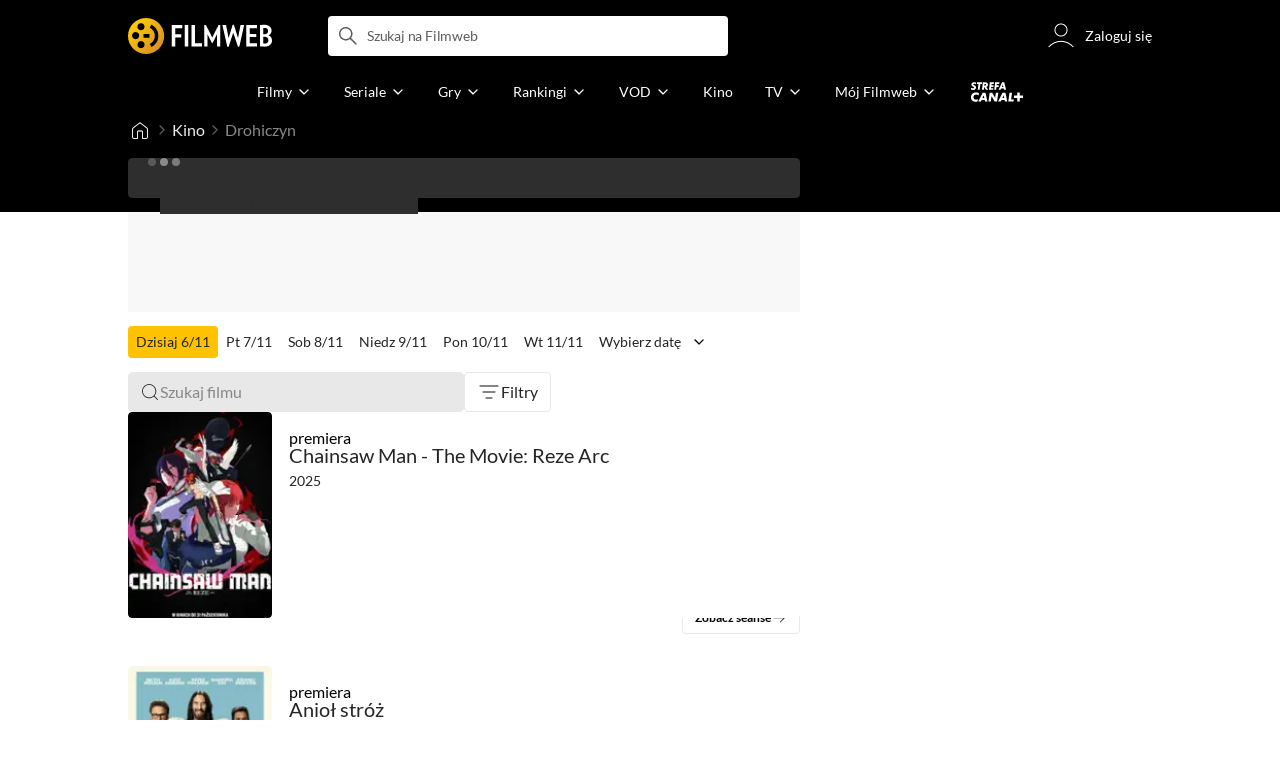

--- FILE ---
content_type: text/html;charset=utf-8
request_url: https://www.filmweb.pl/showtimes/Drohiczyn
body_size: 102487
content:
<!doctype html><html lang="pl"><head><title>Drohiczyn - Repertuar kin - Filmweb</title><meta name="title" content="Drohiczyn - Repertuar kin - Filmweb"><meta charset="utf-8"><meta name="theme-color" content="#000"><meta name="gwt:property" content="locale=pl"><meta name="distribution" content="global"><meta name="rating" content="general"><meta name="revisit-after" content="1 days"><meta name="y_key" content="8e4c5b0ce0c1cd43"><meta name="format-detection" content="telephone=no"><meta name="apple-itunes-app" content="app-id=1598329154"><meta name="viewport" content="width=device-width, initial-scale=1, maximum-scale=1, user-scalable=no, viewport-fit=cover"><meta name="google-site-verification" content="ZLPK2MG9lmQ5omofcUZwSObmWfyiTBQxrd0cCaYNuRo"><meta name="msapplication-starturl" content="/"><meta property="og:site_name" content="Filmweb"><meta property="fb:app_id" content="226887730845"><meta property="og:url" content="https://www.filmweb.pl/showtimes/Drohiczyn"/><meta property="og:title" content="Drohiczyn - Repertuar kin - Filmweb"/><meta property="og:description" content="Drohiczyn - aktualny repertuar kin na Filmweb.pl. Filmy, kina, bilety i godziny pokaz&oacute;w filmowych."><meta name="description" content="Drohiczyn - aktualny repertuar kin na Filmweb.pl. Filmy, kina, bilety i godziny pokaz&oacute;w filmowych."><meta name="referrer" content="strict-origin-when-cross-origin"><meta property="og:locale" content="pl_PL"><meta name="lasttime" content="06/11/2025 14:35"><meta property="og:locale" content="pl_PL"><meta property="og:image" content="https://fwcdn.pl/prt/static/images/logos/zaslepka.png"><meta property="og:image:url" content="https://fwcdn.pl/prt/static/images/logos/zaslepka.png"><meta property="og:image:secure_url" content="https://fwcdn.pl/prt/static/images/logos/zaslepka.png"><meta property="og:image:type" content="image/jpeg"><meta property="og:image:width" content="540"><meta property="og:image:height" content="360"><meta property="og:image:alt" content="plakat"><meta name="twitter:card" content="summary"><meta name="twitter:site" content="@Filmweb"><meta name="referrer" content="strict-origin-when-cross-origin"><meta name="robots" content="all"><link rel="preconnect" href="https://fwcdn.pl"><link rel="preconnect" href="//fonts.googleapis.com"><link rel="preconnect" href="//fonts.gstatic.com"><link rel="preconnect" href="https://sdk.privacy-center.org" referrerpolicy="same-origin"><link rel="preconnect" href="https://www3.smartadserver.com" referrerpolicy="same-origin"><link rel="preconnect" href="https://pro.hit.gemius.pl" referrerpolicy="same-origin"><link rel="preconnect" href="https://collector-analytics.efigence.com" referrerpolicy="same-origin"><link rel="preconnect" href="https://connect.facebook.net" referrerpolicy="same-origin"><link rel="preconnect" href="https://www.facebook.com" referrerpolicy="same-origin"><link rel="preconnect" href="https://www.google-analytics.com" referrerpolicy="same-origin"><link rel="manifest" href="/manifest.json"><link rel="icon" href="https://fwcdn.pl/prt/static/images/fw/icons2/228x228.png" sizes="228x228"><link rel="shortcut icon" href="https://fwcdn.pl/prt/static/images/fw/icons2/228x228.png" sizes="228x228"><link rel="mask-icon" href="https://fwcdn.pl/prt/static/images/fw/icons2/filmweb-touchbar-icon.svg" color="#ECB014"><link rel="apple-touch-icon" href="https://fwcdn.pl/prt/static/images/fw/icons2/32x32.png" sizes="32x32"><link rel="apple-touch-icon" href="https://fwcdn.pl/prt/static/images/fw/icons2/60x60.png" sizes="60x60"><link rel="apple-touch-icon" href="https://fwcdn.pl/prt/static/images/fw/icons2/75x75.png" sizes="75x75"><link rel="apple-touch-icon" href="https://fwcdn.pl/prt/static/images/fw/icons2/120x120.png" sizes="120x120"><link rel="apple-touch-icon" href="https://fwcdn.pl/prt/static/images/fw/icons2/152x152.png" sizes="152x152"><link rel="apple-touch-icon" href="https://fwcdn.pl/prt/static/images/fw/icons2/192x192.png" sizes="192x192"><link rel="apple-touch-icon" href="https://fwcdn.pl/prt/static/images/fw/icons2/256x256.png" sizes="256x256"><link rel="apple-touch-icon" href="https://fwcdn.pl/prt/static/images/fw/icons2/512x512.png" sizes="512x512"><link rel="shortcut icon" type="image/x-icon" href="https://fwcdn.pl/prt/static/images/fw/icons2/fw-favicons.ico" sizes="16x16 24x24 32x32 48x48 64x64"><link rel="bookmark icon" type="image/x-icon" href="https://fwcdn.pl/prt/static/images/fw/icons2/fw-favicons.ico" sizes="16x16 24x24 32x32 48x48 64x64"><link href="https://fwcdn.pl/front/ogfx/opensearch/portal.xml" title="Filmweb.pl" type="application/opensearchdescription+xml" rel="search"><link href="https://fwcdn.pl/front/ogfx/opensearch/films.xml" title="Filmweb.pl - Filmy" type="application/opensearchdescription+xml" rel="search"><link href="https://fwcdn.pl/front/ogfx/opensearch/people.xml" title="Filmweb.pl - Ludzie filmu" type="application/opensearchdescription+xml" rel="search"><link rel="preload" href="//pro.hit.gemius.pl/xgemius.js" as="script" referrerpolicy="same-origin"><link rel="preload" href="//ced.sascdn.com/tag/2114/smart.js" as="script" referrerpolicy="same-origin"><link rel="preload" href="https://fwcdn.pl/front/assets/LatoRegular.woff2" as="font" type="font/woff2" crossorigin="anonymous"><link rel="preload" href="https://fwcdn.pl/front/assets/LatoBold.woff2" as="font" type="font/woff2" crossorigin="anonymous"><link rel="preload" href="https://fwcdn.pl/front/assets/PTSansNarrow.woff2" as="font" type="font/woff2" crossorigin="anonymous"><link rel="preload" href="https://fwcdn.pl/front/assets/PTSansNarrowBold.woff2" as="font" type="font/woff2" crossorigin="anonymous"><link rel="preload" href="https://www.filmweb.pl/api/v1/ads/targeted" as="fetch"><link rel="preload" href="https://www.filmweb.pl/api/v1/vod/providers/list" as="fetch"><link rel="canonical" href="https://www.filmweb.pl/showtimes/Drohiczyn"><script>
    (function (a) {

        if (/(android|bb\d+|meego).+mobile|avantgo|bada\/|blackberry|blazer|compal|elaine|fennec|hiptop|iemobile|ip(hone|od)|iris|kindle|lge |maemo|midp|mmp|mobile.+firefox|netfront|opera m(ob|in)i|palm( os)?|phone|p(ixi|re)\/|plucker|pocket|psp|series(4|6)0|symbian|treo|up\.(browser|link)|vodafone|wap|windows ce|xda|xiino/i.test(a) || /1207|6310|6590|3gso|4thp|50[1-6]i|770s|802s|a wa|abac|ac(er|oo|s\-)|ai(ko|rn)|al(av|ca|co)|amoi|an(ex|ny|yw)|aptu|ar(ch|go)|as(te|us)|attw|au(di|\-m|r |s )|avan|be(ck|ll|nq)|bi(lb|rd)|bl(ac|az)|br(e|v)w|bumb|bw\-(n|u)|c55\/|capi|ccwa|cdm\-|cell|chtm|cldc|cmd\-|co(mp|nd)|craw|da(it|ll|ng)|dbte|dc\-s|devi|dica|dmob|do(c|p)o|ds(12|\-d)|el(49|ai)|em(l2|ul)|er(ic|k0)|esl8|ez([4-7]0|os|wa|ze)|fetc|fly(\-|_)|g1 u|g560|gene|gf\-5|g\-mo|go(\.w|od)|gr(ad|un)|haie|hcit|hd\-(m|p|t)|hei\-|hi(pt|ta)|hp( i|ip)|hs\-c|ht(c(\-| |_|a|g|p|s|t)|tp)|hu(aw|tc)|i\-(20|go|ma)|i230|iac( |\-|\/)|ibro|idea|ig01|ikom|im1k|inno|ipaq|iris|ja(t|v)a|jbro|jemu|jigs|kddi|keji|kgt( |\/)|klon|kpt |kwc\-|kyo(c|k)|le(no|xi)|lg( g|\/(k|l|u)|50|54|\-[a-w])|libw|lynx|m1\-w|m3ga|m50\/|ma(te|ui|xo)|mc(01|21|ca)|m\-cr|me(rc|ri)|mi(o8|oa|ts)|mmef|mo(01|02|bi|de|do|t(\-| |o|v)|zz)|mt(50|p1|v )|mwbp|mywa|n10[0-2]|n20[2-3]|n30(0|2)|n50(0|2|5)|n7(0(0|1)|10)|ne((c|m)\-|on|tf|wf|wg|wt)|nok(6|i)|nzph|o2im|op(ti|wv)|oran|owg1|p800|pan(a|d|t)|pdxg|pg(13|\-([1-8]|c))|phil|pire|pl(ay|uc)|pn\-2|po(ck|rt|se)|prox|psio|pt\-g|qa\-a|qc(07|12|21|32|60|\-[2-7]|i\-)|qtek|r380|r600|raks|rim9|ro(ve|zo)|s55\/|sa(ge|ma|mm|ms|ny|va)|sc(01|h\-|oo|p\-)|sdk\/|se(c(\-|0|1)|47|mc|nd|ri)|sgh\-|shar|sie(\-|m)|sk\-0|sl(45|id)|sm(al|ar|b3|it|t5)|so(ft|ny)|sp(01|h\-|v\-|v )|sy(01|mb)|t2(18|50)|t6(00|10|18)|ta(gt|lk)|tcl\-|tdg\-|tel(i|m)|tim\-|t\-mo|to(pl|sh)|ts(70|m\-|m3|m5)|tx\-9|up(\.b|g1|si)|utst|v400|v750|veri|vi(rg|te)|vk(40|5[0-3]|\-v)|vm40|voda|vulc|vx(52|53|60|61|70|80|81|83|85|98)|w3c(\-| )|webc|whit|wi(g |nc|nw)|wmlb|wonu|x700|yas\-|your|zeto|zte\-/i.test(a.substr(0, 4))) {
            window.isMobile = true;
        } else {
            window.isMobile = false;
        }

    })(navigator.userAgent || navigator.vendor || window.opera);

</script><script data-type="globals">
    window.globals ||= {
        module: {},
        settings: {
            gdpr: {
                didomiConsentManager: true
            }
        },
        performance: {
            startTime: performance.now()
        },
    }

    window.globals.page = {
        name: "showtimesPageCity",
        smartPageId: 1957870,
    };

                                                    
</script><script data-type="globals">    window.IRI ||= {};
    window.IRI.paths ||= {};
    window.IRI.paths.api = 'https://www.filmweb.pl/api/v1';
    window.ENV = 'production';

    var canonical = 'https://www.filmweb.pl/showtimes/Drohiczyn';</script><script src="https://fwcdn.pl/front/assets/BnyXs7St_004.js" crossorigin></script><script src="https://fwcdn.pl/front/assets/DXZbrTvC_004.js" crossorigin></script><script type="text/javascript">
    window.gdprAppliesGlobally=true;(function(){function a(e){if(!window.frames[e]){if(document.body&&document.body.firstChild){var t=document.body;var n=document.createElement("iframe");n.style.display="none";n.name=e;n.title=e;t.insertBefore(n,t.firstChild)}
    else{setTimeout(function(){a(e)},5)}}}function e(n,r,o,c,s){function e(e,t,n,a){if(typeof n!=="function"){return}if(!window[r]){window[r]=[]}var i=false;if(s){i=s(e,t,n)}if(!i){window[r].push({command:e,parameter:t,callback:n,version:a})}}e.stub=true;function t(a){if(!window[n]||window[n].stub!==true){return}if(!a.data){return}
    var i=typeof a.data==="string";var e;try{e=i?JSON.parse(a.data):a.data}catch(t){return}if(e[o]){var r=e[o];window[n](r.command,r.parameter,function(e,t){var n={};n[c]={returnValue:e,success:t,callId:r.callId};a.source.postMessage(i?JSON.stringify(n):n,"*")},r.version)}}
    if(typeof window[n]!=="function"){window[n]=e;if(window.addEventListener){window.addEventListener("message",t,false)}else{window.attachEvent("onmessage",t)}}}e("__tcfapi","__tcfapiBuffer","__tcfapiCall","__tcfapiReturn");a("__tcfapiLocator");(function(e,tgt){
    var t=document.createElement("script");t.id="spcloader";t.type="text/javascript";t.async=true;t.src="https://sdk.privacy-center.org/"+e+"/loader.js?target_type=notice&target="+tgt;t.charset="utf-8";var n=document.getElementsByTagName("script")[0];n.parentNode.insertBefore(t,n)})("ab1262c8-61e7-44b9-becc-6a6b50a75aca","3akHRQcV")})();
</script><script>
        Promise.all([window.rodo.checkIsDidomiConsent('c:webankieta-FtNkbRBG'), window.canRunOverlays]).then((([consent, overlay]) => {
            if (document.cookie.includes('_fwuser_logged=') ) {
                if (consent && overlay) {
                    !function(e,t,n,o,a){var c=e.Startquestion=e.Startquestion||{};c.invoked?e.console&&console.warn&&console.warn("Startquestion snippet included twice."):(c.invoked=!0,c.queue=[],c.call=function(){c.queue.push(Array.prototype.slice.call(arguments))},(e=t.createElement("script")).type="text/javascript",e.async=!0,e.src=n,(t=t.getElementsByTagName("script")[0]).parentNode.insertBefore(e,t),c.call({type:"load",config:{key:o,lang:a}}))}(window,document,'https://library.startquestion.com/current/startquestion.js','79a82413-513b-439f-a0ef-0a33991a0dd4','pl');
                }
            }
        }));
    </script><script src="https://fwcdn.pl/front/assets/CARW8CyV_004.js" crossorigin></script><script src="https://fwcdn.pl/front/assets/k6vUihtT_004.js" crossorigin></script><script src="https://fwcdn.pl/front/assets/Gdqzb27O_004.js" crossorigin></script><script>
            window.globals.module["KeywordsModule"] = new Promise((resolve) => {
                window.globals.module["resolveKeywordsModule"] = resolve;
            });
        </script><link rel="stylesheet" href="https://fwcdn.pl/front/assets/D4MXxT0s_004.css" type="text/css" crossorigin/><script src="https://fwcdn.pl/front/assets/JYfcqBL7_004.js" type="module" async crossorigin></script><script type="text/javascript">
    var gemius_identifier = '.KtArbS4a2t3caNx6E27asSZDfXyF_d4HMDEcK4J.nb.v7';
    var gemius_use_cmp = true;
    var gemius_extraparameters = new Array(`logged=${ document.cookie.includes('_fwuser_logged=') }`);

    // lines below shouldn't be edited
    function gemius_pending(i) {
        window[i] = window[i] || function () {
            var x = window[i + '_pdata'] = window[i + '_pdata'] || [];
            x[x.length] = arguments;
        };
    }

    gemius_pending('gemius_hit');
    gemius_pending('gemius_cmd');
    gemius_pending('gemius_event');
    gemius_pending('pp_gemius_hit');
    gemius_pending('pp_gemius_event');
</script><script type="didomi/javascript" data-vendor="iab:328">
            <!--//--><![CDATA[//><!--
            (function (d, t) {
                try {
                    var gt = d.createElement(t), s = d.getElementsByTagName(t)[0],
                        l = 'http' + ((location.protocol == 'https:') ? 's' : '');
                    gt.setAttribute('async', 'async');
                    gt.setAttribute('referrerpolicy', 'same-origin');
                    gt.src = l + '://pro.hit.gemius.pl/xgemius.js';
                    s.parentNode.insertBefore(gt, s);
                } catch (e) {
                }
            })(document, 'script');
            //--><!]]>
        </script><script>
    window.logout = async function(target) {
        if (document.cookie.indexOf('_fwuser_logged=') === -1) {
            console.warn("user not logged in");
            return;
        }

        if (this.isInProgress) return;

                document.cookie.split(";").forEach((c) => {
            document.cookie = c.replace(/^ +/, "").replace(/=.*/, "=;expires=" + new Date().toUTCString() + ";path=/");
        });

        this.isInProgress = true;
        console.log('logout | action performed');

        fetch('https://www.filmweb.pl/api/v1/logout', {
            method: 'POST',
            credentials: 'include'
        }).then(() => {
            if (target) {
                document.location = target;
            } else {
                window.location.reload();
            }
        }).catch(error => {
            console.error(error);
            setTimeout(()=> {
                window.location.reload();
            }, 3000);
        });
    }
</script><script data-type="globals">
    (function (IRI) {

        document.documentElement.classList.add('js');
        window.isMobile ? document.documentElement.classList.add('mobile') : null;

        IRI.globals = IRI.globals || {};
        IRI.globals.locale = 'pl_PL';
                IRI.globals.isMobile = window.isMobile;         IRI.globals.isIphone = /iPhone/.test(navigator.userAgent) && !window.MSStream;
        IRI.globals.isAndroid = /Android/.test(navigator.userAgent);
        IRI.globals.smartSiteId = window.isMobile ? 118165 : 118159;
        IRI.globals.smartPageId = 1957870;
        IRI.globals.pageId = "showtimesPageCity";

                    if (window.location.pathname.indexOf('/iri-admin') >= 0 || window.location.pathname.indexOf('/pepsi') === 0) {
                window.IRI_DA = true;             }
        
        
        
                
        
        window.linkableIdForSmartSection = 'showtimesPageCity';

                
        IRI.globals.smartPageId = Number(1957870);
    })(window.IRI = window.IRI || {});
</script><div data-asset="cover-photo"><!-- subPageName : $subPageName , linkableId: showtimesPageCity --></div><script>
    window.globals.module.WaitingModule.setPartLoaded('HTML_HEAD');
</script> <script type="application/javascript">
    window.env = window.ENV = 'production';
    window.publicPath = 'https://fwcdn.pl/front/';
</script><link rel="stylesheet" href="https://fwcdn.pl/front/assets/hgd4GPkN_004.css" type="text/css" crossorigin><link rel="stylesheet" href="https://fwcdn.pl/front/assets/B4iWt0ky_004.css" type="text/css" crossorigin><link rel="stylesheet" href="https://fwcdn.pl/front/assets/Cl5CL4kB_004.css" type="text/css" crossorigin><link rel="stylesheet" href="https://fwcdn.pl/front/assets/Bt_uEvq-_004.css" type="text/css" crossorigin><link rel="stylesheet" href="https://fwcdn.pl/front/assets/eeV3bWgq_004.css" type="text/css" crossorigin><link rel="stylesheet" href="https://fwcdn.pl/front/assets/nhnztZTB_004.css" type="text/css" crossorigin><link rel="stylesheet" href="https://fwcdn.pl/front/assets/dXDRiu3N_004.css" type="text/css" crossorigin><link rel="stylesheet" href="https://fwcdn.pl/front/assets/4f5KNZVo_004.css" type="text/css" crossorigin><link rel="stylesheet" href="https://fwcdn.pl/front/assets/Cwnz8zlO_004.css" type="text/css" crossorigin><link rel="stylesheet" href="https://fwcdn.pl/front/assets/D1T9inSq_004.css" type="text/css" crossorigin><link rel="stylesheet" href="https://fwcdn.pl/front/assets/Dl0QKLwm_004.css" type="text/css" crossorigin><link rel="stylesheet" href="https://fwcdn.pl/front/assets/D4MXxT0s_004.css" type="text/css" crossorigin><link rel="stylesheet" href="https://fwcdn.pl/front/assets/kZyn474V_004.css" type="text/css" crossorigin><link rel="stylesheet" href="https://fwcdn.pl/front/assets/DdSEH_OA_004.css" type="text/css" crossorigin><link rel="stylesheet" href="https://fwcdn.pl/front/assets/Bl-fmsxp_004.css" type="text/css" crossorigin><link rel="stylesheet" href="https://fwcdn.pl/front/assets/hgd4GPkN_004.css" type="text/css" crossorigin><link rel="stylesheet" href="https://fwcdn.pl/front/assets/CtGA_-0a_004.css" type="text/css" crossorigin><link rel="stylesheet" href="https://fwcdn.pl/front/assets/DweFeqXi_004.css" type="text/css" crossorigin><link rel="stylesheet" href="https://fwcdn.pl/front/assets/Bn3PdlsA_004.css" type="text/css" crossorigin><link rel="stylesheet" href="https://fwcdn.pl/front/assets/D87rhe8J_004.css" type="text/css" crossorigin><link rel="stylesheet" href="https://fwcdn.pl/front/assets/Bt_uEvq-_004.css" type="text/css" crossorigin><link rel="stylesheet" href="https://fwcdn.pl/front/assets/6lZ_VMmg_004.css" type="text/css" crossorigin><link rel="stylesheet" href="https://fwcdn.pl/front/assets/B4iWt0ky_004.css" type="text/css" crossorigin><link rel="stylesheet" href="https://fwcdn.pl/front/assets/Cl5CL4kB_004.css" type="text/css" crossorigin><link rel="stylesheet" href="https://fwcdn.pl/front/assets/6Q8MbC0g_004.css" type="text/css" crossorigin><link rel="stylesheet" href="https://fwcdn.pl/front/assets/D4-Jsg8E_004.css" type="text/css" crossorigin><link rel="stylesheet" href="https://fwcdn.pl/front/assets/CkaspI8l_004.css" type="text/css" crossorigin><link rel="stylesheet" href="https://fwcdn.pl/front/assets/SmgGUXYL_004.css" type="text/css" crossorigin><link rel="stylesheet" href="https://fwcdn.pl/front/assets/eeV3bWgq_004.css" type="text/css" crossorigin><link rel="stylesheet" href="https://fwcdn.pl/front/assets/nhnztZTB_004.css" type="text/css" crossorigin><link rel="stylesheet" href="https://fwcdn.pl/front/assets/CFW_mpDS_004.css" type="text/css" crossorigin><link rel="stylesheet" href="https://fwcdn.pl/front/assets/8ItGCp4t_004.css" type="text/css" crossorigin><link rel="stylesheet" href="https://fwcdn.pl/front/assets/D_G2dNiW_004.css" type="text/css" crossorigin><script src="https://fwcdn.pl/front/assets/DkXpUEq3_004.js" type="module" crossorigin></script><script>
    (() => {
        let maxErrors = 10;
        const reportedErrors = [];

        const defaults = {
            code : 'frontend',
            url : document.URL,
            msg : '',
            data : {
                logged : document.cookie.includes('_fwuser_logged='),
                hasAdblock: window.hasAdblock || null,
                isMobile : !!window.isMobile
            },
            stacktrace : '',
            tag : 'frontend'
        };

        window.reportError = (errorConfig = {}, errorData = {}, limited = true) => {
            if (window.ENV === 'development') { return; }
            if (limited && maxErrors-- <= 0) { return; }

            const params = Object.assign({}, defaults, errorConfig);
            Object.assign(params.data, defaults.data, errorData);

            if (!reportedErrors.includes(params)) {
                reportedErrors.push(params);

                const http = new XMLHttpRequest();
                http.open("POST", "/report/error", true);
                http.setRequestHeader("Content-type", "application/json");
                http.send(JSON.stringify(params));
            }
        }
    })();

    (() => {
        function getErrorMessage(e) {
            if(e && e.stack) {
                return e.stack
            } else if (e && e.error && e.error.stack) {
                return e.error.stack
            } else {
                return 'null'
            }
        }

        if (!window.navigator.userAgent.match(/(MSIE|Trident|Googlebot)/)) {
            window.addEventListener('error', function(event) {
                reportError({
                    msg: event.message || '',
                    stacktrace: getErrorMessage(event),
                });
            });
        }
    })();
</script><script>
    var IRI_FULL_DOMAIN = 'https://www.filmweb.pl'; 
    window.webPushPublicKey = "BMfXgMXhzjJl70Tyzu8QEy_Tnp7-jnIENiXth6rb-qIWrBOImqVQO-zzJpOXJWE4uy5hHCJJ6fg6KoW0s-Bgs00";

    (function (IRI) {
        IRI.paths = IRI.paths || {};
        // IRI.paths.api = 'https://www.filmweb.pl/api/v1';
        // IRI.paths.api = 'https://www.filmweb.pl/api/v1';
        IRI.paths.domain = 'filmweb.pl';
        IRI.paths.cookieDomain = 'filmweb.pl';
        IRI.paths.repo = {
            news: 'https://fwcdn.pl/nph',// news
            oldNews: 'https://fwcdn.pl/onph',// old news
            quiz: 'https://fwcdn.pl/quiz',// quiz
            character: 'https://fwcdn.pl/cpo',// person
            world: 'https://fwcdn.pl/cwpo',// world
            p: 'https://fwcdn.pl/ppo',// person
            f: 'https://fwcdn.pl/fpo',// film
            s: 'https://fwcdn.pl/fpo',// serial
            g: 'https://fwcdn.pl/fpo',// game
            a: 'https://fwcdn.pl/award',// award
            u: 'https://fwcdn.pl/user', // user
            photo: 'https://fwcdn.pl/fph',
            vod: 'https://fwcdn.pl/vodp',
            transcoded: 'https://fwcdn.pl/video',
            webVideo: 'https://fwcdn.pl/webv',
        };
        IRI.paths.WelcomeScreen = "https://fwcdn.pl/front/assets/DHMjH_ox_004.js";

        IRI.paths.fullDomain = IRI_FULL_DOMAIN;         IRI.paths.pathPrefix = "";
                IRI.paths.channelIcoPathBase = 'https://fwcdn.pl/chan';
        IRI.paths.assistant = '/ajax/assistant';
        IRI.paths.assistantAll = '/ajax/assistant-all';
        IRI.paths.notifications = '/ajax/notifications';
        IRI.paths.userView = '/user/__userName__';
        IRI.paths.settings = '/settings';
        IRI.paths.settingsAvatar = '/settings/avatar';
        IRI.paths.login = {
            google: '/login',
        };
        IRI.paths.logout = '/logout';

        IRI.paths.discountCenterPage = '/discounts';
        IRI.paths.plusLandingPage = '/plus';

            IRI.paths.gwt = 'https://fwcdn.pl/gwt';

            IRI.paths.userPlug = 'https://fwcdn.pl/front/ogfx/beta/ic/plugs/v01/user_plug.svg';
        IRI.paths.userPlugs = {
            M: 'https://fwcdn.pl/front/ogfx/avatars/male.svg',
            F: 'https://fwcdn.pl/front/ogfx/avatars/female.svg',
            X: 'https://fwcdn.pl/front/ogfx/avatars/asexual.svg',
        }

        IRI.paths.defaultPlug = 'https://fwcdn.pl/front/ogfx/beta/ic/plugs/v01/plug.svg';
        IRI.paths.whitePlug = 'https://fwcdn.pl/front/ogfx/beta/ic/plugs/v01/plug-white.svg';

        IRI.paths.notificationEventsMarkRead = '/ajax/notifications/markRead';

        IRI.paths.gfx = 'https://fwcdn.pl/front/ogfx';

        IRI.globals.fbConnectAppId = '226887730845';

                IRI.env = "PRODUCTION";

        if (['activatePage', 'resetPasswordPageNew'].includes(IRI.globals.pageId)) {
            localStorage.removeItem('cache_logged_info');
        }

        // IRI._loggedInfo = null;
        (function(loggedInfoString) {
            if (loggedInfoString && document.cookie.indexOf('_fwuser_logged=') >= 0) {
                IRI._loggedInfo = JSON.parse(loggedInfoString);

                if (IRI._loggedInfo?.photo) {
                    IRI._loggedAvatar = IRI.paths.repo.u + IRI._loggedInfo.photo.sourcePath.replace('$', '2');
                } else if (IRI._loggedInfo?.facebookId) {
                    IRI._loggedAvatar = 'https://graph.facebook.com/' + IRI._loggedInfo.facebookId + '/picture?width=150&height=150';
                } else {
                    // IRI._loggedAvatar = IRI.paths.userPlugs[IRI._loggedInfo?.personalData?.sex || 'X'];
                    IRI._loggedAvatar = 'https://fwcdn.pl/front/ogfx/t.gif';
                }

                // document.write('<link rel="preload" href="' + IRI._loggedAvatar + '" as="image">');
            }
        })(localStorage.getItem('cache_logged_info'));
    })(window.IRI || {});

        var sas = sas || {};
    sas.cmd = sas.cmd || [];



                                                                                                                                                                                                                                                                                                                        

</script><script>
            window.globals.module["CSAModule"] = new Promise((resolve) => {
                window.globals.module["resolveCSAModule"] = resolve;
            });
        </script><script src="https://fwcdn.pl/front/assets/wY3ykuSp_004.js" type="module" async crossorigin></script><script>
    /** @deprecated instead of await IRI.csa use await (await window.globals.module.CSAModule).state */
    window.IRI ||= {};
    window.IRI.csa = (async () => (await window.globals.module.CSAModule).state)();
</script><script>
            window.globals.module["AdsRichContentModule"] = new Promise((resolve) => {
                window.globals.module["resolveAdsRichContentModule"] = resolve;
            });
        </script><script src="https://fwcdn.pl/front/assets/B69Aqvun_004.js" type="module" async crossorigin></script><script>
            window.globals.module["RichContentModule"] = new Promise((resolve) => {
                window.globals.module["resolveRichContentModule"] = resolve;
            });
        </script><script src="https://fwcdn.pl/front/assets/DXzYMymP_004.js" type="module" async crossorigin></script><script>
    "use strict";

(function (IRI) {
    IRI.globals = IRI.globals || {};
    IRI.utils = IRI.utils || {};

    IRI.overlays = [];

    IRI.source ||= new Map();
    IRI.setSource = (key, value) => IRI.source.set(key, value);
})(window.IRI ||= {});

(function () {
    IRI.globals.pageAccessedByReload = (() => {
        try {
            return (
                (window.performance.navigation && window.performance.navigation.type === 1) ||
                window.performance
                    .getEntriesByType('navigation')
                    .map((nav) => nav.type)
                    .includes('reload')
            );
        } catch (e) {
            return true;
        }
    })();

    let prefixesToClean;

    if (document.cookie.indexOf('XSRF-TOKEN=') < 0) {
        prefixesToClean = ['logged', 'labile'];
    } else if (IRI.globals.pageAccessedByReload) {
        prefixesToClean = ['labile'];
    }

    if (prefixesToClean) {
        Object.keys(localStorage).forEach((key) => {
            if (prefixesToClean.indexOf(key.split('_')[0]) >= 0) {
                localStorage.removeItem(key);
            }
        });
    }
})();
</script><script>
    (() => {
        const id = parseInt(window.globals.module.StorageModule.getCookie("fupi"));

        if (isNaN(id) || id < 0 || id > 99) {
            const NEXT_YEAR = new Date();
            NEXT_YEAR.setDate(NEXT_YEAR.getDate() + 365);

            window.globals.module.StorageModule.setCookie(
                "fupi",
                Math.floor(Math.random() * 100).toString(),
                "/",
                NEXT_YEAR
            );
        }
    })()
</script><script type="didomi/javascript" data-purposes="cookies">
        (function(c,l,a,r,i,t,y){
            c[a]=c[a]||function(){(c[a].q=c[a].q||[]).push(arguments)};
            t=l.createElement(r);t.async=1;t.src="https://www.clarity.ms/tag/"+i;
            y=l.getElementsByTagName(r)[0];y.parentNode.insertBefore(t,y);
        })(window, document, "clarity", "script", "fv1x2u44u0");
    </script><script src="https://fwcdn.pl/front/assets/DvT9p1y4_004.js" crossorigin></script><script>
            window.globals.module["SmartModule"] = new Promise((resolve) => {
                window.globals.module["resolveSmartModule"] = resolve;
            });
        </script><script src="https://fwcdn.pl/front/assets/lBsop5i5_004.js" type="module" async crossorigin></script><script>
    window.globals.module.WaitingModule.setPartLoaded('ASSETS');
</script></head><svg xmlns="http://www.w3.org/2000/svg" style="display: none;" id="svgDefs"> <defs> <symbol id="eyeSolid" viewBox="0 0 32 32"> <path d="M7.197 9.455c2.23-1.861 5.194-3.455 8.804-3.455s6.574 1.594 8.804 3.455c2.228 1.86 3.763 4.018 4.533 5.238l0.024 0.039c0.161 0.255 0.308 0.487 0.385 0.821 0.061 0.265 0.061 0.629 0 0.894-0.077 0.334-0.224 0.567-0.385 0.821l-0.025 0.039c-0.77 1.22-2.305 3.378-4.533 5.238-2.23 1.861-5.194 3.455-8.804 3.455s-6.574-1.594-8.804-3.455c-2.228-1.86-3.763-4.018-4.534-5.238l-0.024-0.039c-0.161-0.255-0.308-0.487-0.385-0.821-0.061-0.265-0.061-0.629 0-0.894 0.077-0.334 0.224-0.567 0.385-0.821l0.024-0.039c0.77-1.22 2.305-3.378 4.534-5.238zM16 19.333c1.841 0 3.333-1.492 3.333-3.333s-1.492-3.333-3.333-3.333c-1.841 0-3.333 1.492-3.333 3.333s1.492 3.333 3.333 3.333z" fill="currentColor"></path> </symbol> <symbol id="arrowRight" viewBox="0 0 32 32"> <path d="M18 16l-7 7c-0.552 0.552-0.552 1.448 0 2v0c0.552 0.552 1.448 0.552 2 0l8.293-8.293c0.391-0.391 0.391-1.024 0-1.414l-8.293-8.293c-0.552-0.552-1.448-0.552-2 0v0c-0.552 0.552-0.552 1.448 0 2l7 7z" fill="currentColor"></path> </symbol> <symbol id="arrowDown" viewBox="0 0 32 32"> <path d="M16 18l-7-7c-0.552-0.552-1.448-0.552-2 0v0c-0.552 0.552-0.552 1.448 0 2l8.293 8.293c0.391 0.391 1.024 0.391 1.414 0l8.293-8.293c0.552-0.552 0.552-1.448 0-2v0c-0.552-0.552-1.448-0.552-2 0l-7 7z" fill="currentColor"></path> </symbol> <symbol id="starSolid" viewBox="0 0 32 32"> <path d="M15.765 22.909l-7.588 5.505c-0.179 0.13-0.429 0.090-0.559-0.089-0.075-0.104-0.096-0.237-0.057-0.358l2.891-8.917c0.053-0.165-0.005-0.345-0.145-0.447l-7.58-5.515c-0.179-0.13-0.218-0.38-0.088-0.559 0.075-0.103 0.195-0.165 0.323-0.165l9.374-0.006c0.173-0 0.326-0.112 0.38-0.276l2.903-8.914c0.068-0.21 0.294-0.325 0.504-0.256 0.122 0.040 0.217 0.135 0.256 0.256l2.903 8.914c0.054 0.165 0.207 0.276 0.38 0.276l9.374 0.006c0.221 0 0.4 0.179 0.4 0.4-0 0.128-0.061 0.248-0.165 0.323l-7.58 5.515c-0.14 0.102-0.199 0.282-0.145 0.447l2.891 8.917c0.068 0.21-0.047 0.436-0.257 0.504-0.122 0.039-0.255 0.018-0.358-0.057l-7.588-5.505c-0.14-0.102-0.33-0.102-0.47 0z" fill="currentColor"></path> </symbol> <symbol id="close" viewBox="0 0 32 32"> <path d="M7.166 7.166c0.221-0.221 0.58-0.221 0.801 0l8.033 8.033 8.033-8.033c0.221-0.221 0.58-0.221 0.801 0s0.221 0.58 0 0.801l-8.033 8.033 8.033 8.033c0.221 0.221 0.221 0.58 0 0.801s-0.58 0.221-0.801 0l-8.033-8.033-8.033 8.033c-0.221 0.221-0.58 0.221-0.801 0s-0.221-0.58 0-0.801l8.033-8.033-8.033-8.033c-0.221-0.221-0.221-0.58 0-0.801z" fill="currentColor"></path> </symbol> <symbol id="eye" viewBox="0 0 32 32"> <path d="M19.333 16c0 1.841-1.492 3.333-3.333 3.333s-3.333-1.492-3.333-3.333c0-1.841 1.492-3.333 3.333-3.333s3.333 1.492 3.333 3.333z" fill="currentColor"></path> <path d="M16.001 6c-3.609 0-6.574 1.594-8.804 3.455-2.228 1.86-3.763 4.018-4.534 5.238l-0.024 0.039c-0.161 0.255-0.308 0.487-0.385 0.821-0.061 0.265-0.061 0.629 0 0.894 0.077 0.334 0.224 0.567 0.385 0.821l0.024 0.039c0.77 1.22 2.305 3.378 4.534 5.238 2.23 1.861 5.194 3.455 8.804 3.455s6.574-1.594 8.804-3.455c2.228-1.86 3.763-4.018 4.533-5.238l0.025-0.039c0.161-0.255 0.308-0.487 0.385-0.821 0.061-0.265 0.061-0.629 0-0.894-0.077-0.334-0.224-0.567-0.385-0.821l-0.024-0.039c-0.77-1.22-2.305-3.378-4.533-5.238-2.23-1.861-5.194-3.455-8.804-3.455zM3.791 15.405c0.73-1.156 2.179-3.189 4.261-4.926 2.080-1.736 4.752-3.145 7.949-3.145s5.869 1.409 7.949 3.145c2.082 1.737 3.53 3.77 4.261 4.926 0.192 0.305 0.216 0.354 0.237 0.446 0.016 0.069 0.016 0.229 0 0.298-0.021 0.092-0.045 0.141-0.237 0.446-0.73 1.156-2.179 3.189-4.261 4.926-2.080 1.736-4.752 3.145-7.949 3.145s-5.869-1.409-7.949-3.145c-2.082-1.737-3.53-3.77-4.261-4.926-0.192-0.305-0.216-0.354-0.237-0.446-0.016-0.069-0.016-0.229 0-0.298 0.021-0.092 0.045-0.141 0.237-0.446z" fill="currentColor"></path> </symbol> <symbol id="settings" viewBox="0 0 32 32"> <path d="M24.299 12.715c0.119 0.175 0.318 0.284 0.531 0.285h0.17c1.657 0 3 1.343 3 3s-1.343 3-3 3h-0.086c-0.259 0.001-0.493 0.156-0.595 0.394-0.112 0.253-0.060 0.537 0.118 0.719l0.060 0.060c0.563 0.563 0.88 1.326 0.88 2.122s-0.317 1.56-0.879 2.122c-0.563 0.563-1.326 0.88-2.122 0.88s-1.56-0.317-2.122-0.879l-0.052-0.052c-0.19-0.186-0.474-0.237-0.727-0.126-0.238 0.102-0.393 0.336-0.394 0.591v0.17c0 1.657-1.343 3-3 3s-3-1.343-3-3c-0.006-0.333-0.175-0.569-0.484-0.685-0.243-0.107-0.527-0.056-0.709 0.122l-0.060 0.060c-0.563 0.563-1.326 0.88-2.123 0.88s-1.56-0.317-2.122-0.879c-0.563-0.563-0.88-1.326-0.88-2.122s0.317-1.56 0.879-2.122l0.052-0.052c0.186-0.19 0.237-0.474 0.126-0.727-0.102-0.238-0.336-0.393-0.591-0.394h-0.17c-1.657 0-3-1.343-3-3s1.343-3 3-3c0.333-0.006 0.569-0.175 0.685-0.484 0.107-0.243 0.056-0.527-0.122-0.709l-0.060-0.060c-0.563-0.563-0.88-1.326-0.88-2.123s0.317-1.56 0.879-2.122c0.563-0.563 1.326-0.88 2.122-0.88s1.56 0.317 2.122 0.879l0.052 0.052c0.19 0.186 0.474 0.237 0.717 0.13 0.064-0.028 0.131-0.050 0.199-0.064 0.175-0.119 0.284-0.318 0.285-0.531v-0.17c0-1.657 1.343-3 3-3s3 1.343 3 3v0.086c0.001 0.259 0.156 0.493 0.404 0.599 0.243 0.107 0.527 0.056 0.709-0.122l0.060-0.060c0.563-0.563 1.326-0.88 2.122-0.88s1.56 0.317 2.122 0.879c0.563 0.563 0.88 1.326 0.88 2.123s-0.317 1.56-0.879 2.122l-0.052 0.052c-0.186 0.19-0.237 0.474-0.13 0.717 0.028 0.064 0.050 0.131 0.064 0.199zM13.13 9.672c-0.945 0.331-2.005 0.101-2.737-0.614l-0.060-0.060c-0.188-0.188-0.442-0.293-0.707-0.293s-0.52 0.105-0.708 0.294c-0.188 0.188-0.293 0.442-0.293 0.707s0.105 0.52 0.294 0.708l0.068 0.068c0.758 0.774 0.967 1.932 0.554 2.864-0.376 1.021-1.337 1.709-2.449 1.735h-0.090c-0.552 0-1 0.448-1 1s0.448 1 1 1h0.174c1.056 0.004 2.009 0.635 2.421 1.596 0.437 0.991 0.228 2.149-0.538 2.931l-0.060 0.060c-0.188 0.188-0.293 0.442-0.293 0.707s0.105 0.52 0.294 0.708c0.188 0.188 0.442 0.293 0.707 0.293s0.52-0.105 0.708-0.294l0.068-0.068c0.774-0.758 1.932-0.967 2.864-0.554 1.021 0.376 1.709 1.337 1.735 2.449v0.090c0 0.552 0.448 1 1 1s1-0.448 1-1v-0.174c0.004-1.056 0.635-2.009 1.596-2.421 0.991-0.437 2.149-0.228 2.931 0.538l0.060 0.060c0.188 0.188 0.442 0.293 0.707 0.293s0.52-0.105 0.708-0.294c0.188-0.188 0.293-0.442 0.293-0.707s-0.105-0.52-0.294-0.708l-0.068-0.068c-0.758-0.774-0.967-1.932-0.53-2.923 0.412-0.961 1.365-1.592 2.425-1.596h0.090c0.552 0 1-0.448 1-1s-0.448-1-1-1h-0.174c-1.056-0.004-2.009-0.635-2.425-1.606-0.036-0.085-0.061-0.173-0.072-0.264-0.331-0.945-0.101-2.005 0.614-2.737l0.060-0.060c0.188-0.188 0.293-0.442 0.293-0.707s-0.105-0.52-0.294-0.708c-0.188-0.188-0.442-0.293-0.707-0.293s-0.52 0.105-0.708 0.294l-0.068 0.068c-0.774 0.758-1.932 0.967-2.913 0.534-0.971-0.416-1.602-1.369-1.606-2.429v-0.090c0-0.552-0.448-1-1-1s-1 0.448-1 1v0.174c-0.004 1.056-0.635 2.009-1.606 2.425-0.085 0.036-0.173 0.061-0.264 0.072zM16 20c-2.209 0-4-1.791-4-4s1.791-4 4-4c2.209 0 4 1.791 4 4s-1.791 4-4 4zM16 18c1.105 0 2-0.895 2-2s-0.895-2-2-2c-1.105 0-2 0.895-2 2s0.895 2 2 2z" fill="currentColor"></path> </symbol> <symbol id="pen" viewBox="0 0 32 32"> <path d="M5.2 28c-0.663 0-1.2-0.451-1.2-1.008s0.537-1.008 1.2-1.008h21.6c0.663 0 1.2 0.451 1.2 1.008s-0.537 1.008-1.2 1.008h-21.6zM18.202 4.327l4.471 4.468c0.436 0.436 0.436 1.143 0 1.579l-12.294 12.286c-0.21 0.209-0.494 0.327-0.79 0.327h-4.471c-0.617 0-1.118-0.5-1.118-1.117v-4.468c0-0.296 0.118-0.58 0.327-0.79l12.294-12.286c0.436-0.436 1.144-0.436 1.581 0zM6 17.769v3.218h3.223l11.41-11.402-3.222-3.22-11.412 11.404z" fill="currentColor"></path> </symbol> <symbol id="like" viewBox="0 0 32 32"> <path d="M22.157 5c1.815 0 3.555 0.77 4.838 2.139s2.005 3.226 2.005 5.163-0.721 3.794-2.005 5.163c-2.077 2.216-3.634 3.878-4.672 4.986-1.335 1.425-3.338 3.562-6.008 6.412-0.164 0.175-0.439 0.183-0.613 0.017-2.663-2.842-4.661-4.973-5.992-6.394-1.046-1.116-2.614-2.789-4.705-5.021-2.672-2.852-2.672-7.475 0-10.326 2.613-2.788 6.814-2.85 9.497-0.185l1.353 1.438c0.076 0.080 0.202 0.084 0.283 0.009l1.361-1.446c1.263-1.254 2.927-1.954 4.658-1.954zM22.157 6.14c-1.336 0-2.63 0.508-3.632 1.41l-0.196 0.186-1.41 1.495c-0.503 0.473-1.275 0.483-1.788 0.043l-0.106-0.101-1.326-1.41c-2.234-2.219-5.695-2.156-7.862 0.156-2.2 2.348-2.26 6.142-0.178 8.568l0.178 0.199 10.162 10.846c2.524-2.693 4.418-4.713 5.68-6.060 0.997-1.064 2.492-2.659 4.486-4.786 1.020-1.088 1.623-2.55 1.69-4.093l0.006-0.29c0-1.65-0.613-3.228-1.697-4.384-1.070-1.142-2.51-1.779-4.006-1.779z" fill="currentColor"></path> </symbol> <symbol id="check" viewBox="0 0 32 32"> <path d="M13 20.022l-5.016-5.005c-0.55-0.548-1.44-0.547-1.988 0.002-0.001 0.001-0.002 0.002-0.002 0.002v0c-0.549 0.553-0.547 1.446 0.003 1.997l6.296 6.296c0.391 0.391 1.024 0.391 1.414 0l12.287-12.287c0.556-0.556 0.559-1.457 0.006-2.017v0c-0.549-0.555-1.443-0.56-1.998-0.011-0.002 0.002-0.004 0.004-0.007 0.007l-10.995 11.016z" fill="currentColor"></path> </symbol> </defs> </svg><body><div class="fa faMobileInterstitial mobile"><script>
            {
                const container = document.currentScript.parentElement;
                window.globals.module.SmartModule.then(SmartModule => {
                    SmartModule.add({ container, placement: "mobileInterstitial", platform: "mobile" });
                }).catch(console.error);
            }
        </script></div><div class="fa faDesktopInterstitial desktop"><script>
            {
                const container = document.currentScript.parentElement;
                window.globals.module.SmartModule.then(SmartModule => {
                    SmartModule.add({ container, placement: "desktopInterstitial", platform: "desktop" });
                }).catch(console.error);
            }
        </script></div><script type="text/javascript">
    window.globals.module.AdsRichContentModule?.then(AdsRichContentModule => {
                    AdsRichContentModule.setStatus("FaWelcomeScreen", "skipped");
            }).catch(console.error);
</script> <script type="text/javascript">
        window.globals.module.AdsRichContentModule?.then(AdsRichContentModule => {
            return AdsRichContentModule.setup({
                "id": "16009",
                "hash": "bWFpblNreUJhbm5lci5wbF9QTDpVUjZYaGlRQXgw",
                "showStart": "1762383600000",
                "showEnd": "1762469940000",
                "content": [{
  "FaSponsoring": {
    "ads": {
      "mobile": [
        {
          "time": 3,
          "insertions": [
            {
              "position": "top",
              "tag": "iframe",
              "url": "https://fwcdn.pl/prt/a1/disney-plus/112025/fantastic4/spons2/600x100.html"
            }
          ],
          "click": "https://www3.smartadserver.com/h/cc?imgid=41266329&tmstp=[timestamp]&tgt=[reference]",
          "pixels": {
            "img": [
              "https://www3.smartadserver.com/imp?imgid=41266329&tmstp=[timestamp]&tgt=[targeting]","https://ad.doubleclick.net/ddm/trackimp/N6344.306838FILMWEB.PL/B34557327.432207082;dc_trk_aid=625407120;dc_trk_cid=243815170;ord=[timestamp];dc_lat=;dc_rdid=;tag_for_child_directed_treatment=;tfua=;gdpr=${GDPR};gdpr_consent=${GDPR_CONSENT_755};ltd=;dc_tdv=1?"
            ],
            "script": [""],
            "viewability": [
              "https://www3.smartadserver.com/imp?imgid=26877867&pgid=726958&tmstp=[timestamp]&tgt=[targeting]"
            ]
          },
          "ratio": 100
        }
      ],
      "desktop": [
        {
          "time": 3,
          "insertions": [
            {
              "position": "top",
              "tag": "iframe",
              "size": [1920, 60],
              "url": "https://fwcdn.pl/prt/a1/disney-plus/112025/fantastic4/spons3/1920x60/index.html"
            },
            {
              "position": "center",
              "tag": "iframe",
              "size": [1920, 120],
              "url": "https://fwcdn.pl/prt/a1/disney-plus/112025/fantastic4/spons3/1920x120/index.html"
            },
            {
              "position": "bottom",
              "tag": "iframe",
              "size": [1920, 300],
              "url": "https://fwcdn.pl/prt/a1/disney-plus/112025/fantastic4/spons3/1920x300/index.html"
            }
          ],
          "click": "https://www3.smartadserver.com/h/cc?imgid=41266329&tmstp=[timestamp]&tgt=[reference]",
          "buttons": {
            "expand": "https://fwcdn.pl/prt/a1/disney-plus/112025/fantastic4/spons/rozwin.png",
            "collapse": "https://fwcdn.pl/prt/a1/disney-plus/112025/fantastic4/spons/zwin.png"
          },
          "pixels": {
            "img": [
              "https://www3.smartadserver.com/imp?imgid=41266329&tmstp=[timestamp]&tgt=[targeting]","https://ad.doubleclick.net/ddm/trackimp/N6344.306838FILMWEB.PL/B34557327.432207082;dc_trk_aid=625407120;dc_trk_cid=243815170;ord=[timestamp];dc_lat=;dc_rdid=;tag_for_child_directed_treatment=;tfua=;gdpr=${GDPR};gdpr_consent=${GDPR_CONSENT_755};ltd=;dc_tdv=1?"
            ],
            "script": [""],
            "viewability": [
              "https://www3.smartadserver.com/imp?imgid=26877866&pgid=726958&tmstp=[timestamp]&tgt=[targeting]"
            ]
          },
          "ratio": 100
        }
      ]
    },
    "onlyPoland": false,
    "vodPageSwitcher": false,
    "blockedKeywords": ["url=elfysamewdomu","url=player","url=help","url=advertising","url=publisher","url=editorial","url=regulations","url=privacy","url=forum","url=rc-internal/lista-partnerow","url=ad-spec","url=ad-spec-eng","url=canalplus","url=SamsungGalaxyTabS7Plus","url=kraina_kinder_niespodzianki","videoId=55870","url=chargemyhyundai","url=warnertv","url=WarnerTV","url=kinder_niespodzianka_musical","url=cofnac_czas","url=betclic","url=asusROG","url=zabawa_jest_twoja_supermoca","url=ranking/bic","newsId=157036","newsId=157039","newsId=160110","newsId=160117","filmId=866838","url=program-tv","url=program-tv/lista-kanalow-tv","pageId=tvGuideForChannel","pageId=tvGuide","filmId=10055097","pageId=tvGuideWts","newsId=163396","url=OdwilzHBOMax","url=contest/5840"]
  }
}][0]
            });
        }).catch(console.error);
    </script><div class="site" id="site" data-linkable="showtimesPageCity" data-group="$pageGroup"><div class="rc" id="SITE_START"><script>
            {
                const options = {};
                const container = document.currentScript.parentElement;
                window.globals.module.RichContentModule?.then((RichContentModule) => {
                    return RichContentModule.setPlacement({ name: 'SITE_START', container, options });
                })
            }
        </script></div><div class="fa faMobileBillboardTop mobile"><script>
            {
                const container = document.currentScript.parentElement;
                window.globals.module.SmartModule.then(SmartModule => {
                    SmartModule.add({ container, placement: "mobileBillboardTop", platform: "mobile" });
                }).catch(console.error);
            }
        </script></div><script class="lsa hide" type="application/json">[{"type":"r","id":3453533,"photoUrl":"https://fwcdn.pl/prt/a1/hbo/102025/derry/poster.png","title":"BREAKING NEWS! ","description":"Mieszkańcy Derry przerażeni!","url":"https://www3.smartadserver.com/h/cc?imgid\u003d41200070\u0026tmstp\u003d[timestamp]\u0026tgt\u003d[reference]","year":2017,"cast":"Aktorzy","clickPixel":"","viewPixel":"https://www3.smartadserver.com/imp?imgid\u003d41200070","closePixel":"https://www3.smartadserver.com/imp?imgid\u003d41200072","label":"reklama","filmId":1,"startDate":"2025-10-22T00:00:01","endDate":"2025-10-22T23:59:59","logoUrl":"https://fwcdn.pl/prt/a1/_transparent/piksel.gif","buttonUrl":""},{"type":"r","id":4566,"photoUrl":"https://fwcdn.pl/prt/a1/hbo/102025/derry/poster.png","title":"BREAKING NEWS! ","description":"Mieszkańcy Derry przerażeni!","url":"https://www3.smartadserver.com/h/cc?imgid\u003d41200070\u0026tmstp\u003d[timestamp]\u0026tgt\u003d[reference]","year":2017,"cast":"Aktorzy","clickPixel":"","viewPixel":"https://www3.smartadserver.com/imp?imgid\u003d41200070","closePixel":"https://www3.smartadserver.com/imp?imgid\u003d41200072","label":"reklama","filmId":1,"startDate":"2025-10-23T00:00:01","endDate":"2025-10-23T23:59:59","logoUrl":"https://fwcdn.pl/prt/a1/_transparent/piksel.gif","buttonUrl":""},{"type":"r","id":43443745,"photoUrl":"https://fwcdn.pl/prt/a1/hbo/102025/derry/poster.jpg","title":"On jest już blisko!","description":"Sprawdź, co cię czeka 27.10!","url":"https://www3.smartadserver.com/h/cc?imgid\u003d41209773\u0026tmstp\u003d[timestamp]\u0026tgt\u003d[reference]","year":2017,"cast":"Aktorzy","clickPixel":"","viewPixel":"https://www3.smartadserver.com/imp?imgid\u003d41209773","closePixel":"https://www3.smartadserver.com/imp?imgid\u003d41209774","label":"reklama","filmId":1,"startDate":"2025-10-25T00:00:01","endDate":"2025-10-25T23:59:59","logoUrl":"https://fwcdn.pl/prt/a1/_transparent/piksel.gif","buttonUrl":""},{"type":"r","id":22455,"photoUrl":"https://fwcdn.pl/prt/a1/hbo/102025/derry/poster.jpg","title":"On jest już blisko!","description":"Sprawdź, co cię czeka 27.10!","url":"https://www3.smartadserver.com/h/cc?imgid\u003d41209773\u0026tmstp\u003d[timestamp]\u0026tgt\u003d[reference]","year":2017,"cast":"Aktorzy","clickPixel":"","viewPixel":"https://www3.smartadserver.com/imp?imgid\u003d41209773","closePixel":"https://www3.smartadserver.com/imp?imgid\u003d41209774","label":"reklama","filmId":1,"startDate":"2025-10-26T00:00:01","endDate":"2025-10-26T23:59:59","logoUrl":"https://fwcdn.pl/prt/a1/_transparent/piksel.gif","buttonUrl":""},{"type":"r","id":271020251,"photoUrl":"https://fwcdn.pl/prt/a1/hbo/102025/wtd/200x285.jpg","title":"To: Witajcie w Derry","description":"{max}","url":"https://www3.smartadserver.com/h/cc?imgid\u003d41220559\u0026tmstp\u003d[timestamp]\u0026tgt\u003d[reference]","year":2017,"cast":"Aktorzy","clickPixel":"","viewPixel":"https://www3.smartadserver.com/imp?imgid\u003d41220559","closePixel":"https://www3.smartadserver.com/imp?imgid\u003d41220571","label":"reklama","filmId":10011429,"startDate":"2025-10-27T00:00:01","endDate":"2025-10-27T23:59:59","logoUrl":"https://fwcdn.pl/prt/a1/_transparent/piksel.gif","buttonUrl":"https://www3.smartadserver.com/h/cc?imgid\u003d41220570\u0026tmstp\u003d[timestamp]\u0026tgt\u003d[reference]"},{"type":"r","id":291012025,"photoUrl":"https://fwcdn.pl/fpo/50/97/10055097/8202315.10.webp","title":"Szczęsny","description":"Zobacz inspirujący dokument!","url":"https://www3.smartadserver.com/h/cc?imgid\u003d41233600\u0026tmstp\u003d[timestamp]\u0026tgt\u003d[reference]","year":2017,"cast":"Aktorzy","clickPixel":"","viewPixel":"https://www3.smartadserver.com/imp?imgid\u003d41233600","closePixel":"https://www3.smartadserver.com/imp?imgid\u003d41233601","label":"reklama","filmId":10055097,"startDate":"2025-10-29T00:00:01","endDate":"2025-10-30T23:59:59","logoUrl":"https://fwcdn.pl/prt/a1/_transparent/piksel.gif","buttonUrl":""},{"type":"r","id":2334,"photoUrl":"https://fwcdn.pl/fpo/72/33/10087233/8207373.10.webp","title":"Czarna Śmierć","description":"Sprawdź wszystkie hity TVP","url":"https://www3.smartadserver.com/h/cc?imgid\u003d41251086\u0026tmstp\u003d[timestamp]\u0026tgt\u003d[reference]","year":2017,"cast":"Aktorzy","clickPixel":"","viewPixel":"https://www3.smartadserver.com/imp?imgid\u003d41251086","closePixel":"https://www3.smartadserver.com/imp?imgid\u003d41251087","label":"reklama","filmId":1,"startDate":"2025-11-01T00:00:01","endDate":"2025-11-02T23:59:59","logoUrl":"https://fwcdn.pl/prt/a1/_transparent/piksel.gif","buttonUrl":""},{"type":"r","id":2243535,"photoUrl":"https://fwcdn.pl/fpo/58/59/10035859/8183917.10.webp","title":" Zniknięcia","description":"{max}","url":"https://www3.smartadserver.com/h/cc?imgid\u003d41244358\u0026tmstp\u003d[timestamp]\u0026tgt\u003d[reference]","year":2017,"cast":"Aktorzy","clickPixel":"","viewPixel":"https://www3.smartadserver.com/imp?imgid\u003d41244358","closePixel":"https://www3.smartadserver.com/imp?imgid\u003d41244360","label":"reklama","filmId":10035859,"startDate":"2025-11-04T00:00:01","endDate":"2025-11-04T23:59:59","logoUrl":"https://fwcdn.pl/prt/a1/_transparent/piksel.gif","buttonUrl":"https://www3.smartadserver.com/h/cc?imgid\u003d41244359\u0026tmstp\u003d[timestamp]\u0026tgt\u003d[reference]"},{"type":"r","id":14112025,"photoUrl":"https://fwcdn.pl/fpo/66/30/876630/8210055.10.webp","title":"The Office PL s.5","description":"{canalplus}","url":"https://www3.smartadserver.com/h/cc?imgid\u003d41234249\u0026tmstp\u003d[timestamp]\u0026tgt\u003d[reference]","year":2017,"cast":"Aktorzy","clickPixel":"","viewPixel":"https://www3.smartadserver.com/imp?imgid\u003d41234249","closePixel":"https://www3.smartadserver.com/imp?imgid\u003d41234250","label":"reklama","filmId":876630,"startDate":"2025-14-14T00:00:01","endDate":"2025-14-14T23:59:59","logoUrl":"https://fwcdn.pl/prt/a1/_transparent/piksel.gif","buttonUrl":"https://www3.smartadserver.com/h/cc?imgid\u003d41234256\u0026tmstp\u003d[timestamp]\u0026tgt\u003d[reference]"}]</script><div class="site__headerObserver mainPageHeaderObserver"></div><header class="site__header header header--main" id="mainPageHeader"><div class="header__decor"></div><div class="inner page__container"><div class="logo logo__wrap logo--main"><a class="header__logo logo__link" href="/" title="Filmweb.pl - filmy takie jak Ty!"> <span>filmweb.pl</span> </a> <svg class="user-plus-icon" style="opacity: 0;" width="13" height="14" viewBox="0 0 13 14" fill="none" xmlns="http://www.w3.org/2000/svg"> <path d="M7.81865 0.5V5.80348H13V8.17065H7.81865V13.5H5.15471V8.17065H0V5.80348H5.15471V0.5H7.81865Z" fill="#FFC200"/> </svg></div><div class="header__wrap"><div id="searchMain"><form class="form" id="searchForm" action="/search#/film"><fieldset><input name="query" id="inputSearch" class="form__input placeholderOld__input" autocomplete="off" placeholder="Szukaj na Filmweb"> <button class="search__submit"> <svg width="1.5rem" height="1.5rem" class="ico ico--search "> <use xlink:href="#search"></use> </svg> </button></fieldset></form></div><a class="main-header_login-link" id="main-header_login-link" href="/login"> <svg width="2rem" height="2rem" class="ico ico--login-v4 "> <use xlink:href="#login-v4"></use> </svg> <svg width="2rem" height="2rem" class="ico ico--login-v2 "> <use xlink:href="#login-v2"></use> </svg> <span class="main-header_login-text"><span data-i18n="action.login" data-cacheId="iriHeaderNew2">Zaloguj się</span></span> </a><div id="userAvatar" class="main-header_user-avatar not-logged"><script>
                    if (IRI._loggedInfo) {
                        document.getElementById('userAvatar').classList.remove("not-logged");
                        document.getElementById('main-header_login-link').classList.add("hide");

                        const link = '/user/' + IRI._loggedInfo.name;
                        const name =
                            (IRI._loggedInfo.personalData?.firstname && IRI._loggedInfo.personalData?.surname) ?
                                IRI._loggedInfo.personalData.firstname + ' ' + IRI._loggedInfo.personalData.surname :
                                IRI._loggedInfo.name;

                        var firstLetter = IRI._loggedInfo.name.charAt(0);

                        document.write(
                            '<a href="' +
                            link +
                            '">' +
                            '<span class="user__avatar" data-first-letter="'+firstLetter+'">' +
                            '<img class="user__avatarImg" src="' +
                            IRI._loggedAvatar +
                            '">' +
                            "</span>" +
                            "</a>")
                    }
                </script></div><div id="mainMenuPlaceholder"><div id="mainMenu" class="not-logged"><button id="menuOpener" class="menu"> <svg width="1rem" height="1rem" class="ico ico--menu-v1 "> <use xlink:href="#menu-v1"></use> </svg> <svg width="1rem" height="1rem" class="ico ico--closeThinLarge "> <use xlink:href="#closeThinLarge"></use> </svg> </button><div id="mainMenuWrapper" data-loginLink="/login" data-redir="#unkown-link--fbcLoginEntryPoint--?_login_redirect_url="><div id="userHeader" class="visible"><div class="logo logo__wrap"><a class="header__logo logo__link" href="/" title="Filmweb.pl"> <span>filmweb.pl</span> </a></div><span style="display: none"> <svg class="ico ico--arrowDownThinMedium "> <use xlink:href="#arrowDownThinMedium"></use> </svg> </span><script>
                                window.globals.module.WaitingModule.setPartLoaded('USER_DATA');

                                if (IRI._loggedInfo) {
                                    const name = IRI._loggedInfo.personalData?.firstname &&  IRI._loggedInfo.personalData?.firstname !== '' ?  IRI._loggedInfo.personalData.firstname : IRI._loggedInfo.name;

                                    const link = "/user/" + IRI._loggedInfo.name;
                                    const firstLetter = IRI._loggedInfo.name.charAt(0);

                                    document.write('<div class="userHeaderTop">' +
                                        '<div id="userHeaderButton"> ' +
                                        '<a href="'+link+'" class="user__avatar user__avatar--' +
                                        (window.innerWidth > 480 ? "large" : "tiny") +
                                        '" data-first-letter="'+ firstLetter +'">' +
                                        '<img class="user__avatarImg" src="' +
                                        IRI._loggedAvatar +
                                        '">' +
                                        "</a>" +
                                        '<a href="' +
                                        link +
                                        '">' +
                                        '<span class="user__name-wrap">' +
                                        '<span class="user__name">' +
                                        name +
                                        "</span>" +
                                        "</span>" +
                                        "</a>" +
                                        '<span id="userMenuToggle" class="user-menu_toggle"> <svg class="ico ico--arrowDownThinMedium" width="1rem" height="1rem">'+
                                            '<use xlink:href="#arrowDownThinMedium"></use> </svg>'+
                                        '<span id="userCounter" class="user-menu_toggle__notifications hide"></span>' +
                                        "</span>" +
                                        "</div>" +
                                        "</div>")
                                }
                            </script></div><div id="siteMenuWrapper" class="menu "><ul class="list"><li id="filmsMainMenuLink" class="item-top item__with-submenu "><a id="filmwebMainMobile" href="/films" class="item-title"> <span data-i18n="menu.films.main" data-cacheId="iriHeaderNew2">Filmy</span> <svg width="1rem" height="1rem" class="ico ico--arrowDown "> <use xlink:href="#arrowDown"></use> </svg> </a><div class="menu__submenu"><ul class="list list--nested"><li class="item-sub " id="menuFilmsMainPage"><a href="/films"> <span class="ucfirst"> Strona gł&oacute;wna film&oacute;w </span> </a></li><li class="item-sub " id="menuFilmsPremieres"><a href="/premiere"> <span class="ucfirst"> Premiery i zapowiedzi </span> </a></li><li class="item-sub item-sub__space-bottom " id="menuFilmsTrailers"><a href="/trailers"> <span class="ucfirst"> Zwiastuny </span> </a></li><li class="item-sub " id="menuFilmsCatalogFilms"><a href="/search#/film"> <span class="ucfirst"> Baza film&oacute;w </span> </a></li><li class="item-sub " id="menuFilmsCatalogPersons"><a href="/search#/person"> <span class="ucfirst"> Baza os&oacute;b kina </span> </a></li><li class="item-sub " id="menuFilmsCatalogCharacters"><a href="/search#/character"> <span class="ucfirst"> Baza postaci </span> </a></li><li class="item-sub item-sub__space-bottom " id="menuFilmsCatalogWorlds"><a href="/search#/world"> <span class="ucfirst"> Baza świat&oacute;w </span> </a></li><li class="item-sub " id="menuFilmsAwards"><a href="/nagrody"> <span class="ucfirst"> Nagrody </span> </a></li><li class="item-sub " id="menuFilmsNews"><a href="/news"> <span class="ucfirst"> Newsy </span> </a></li><li class="item-sub " id="menuFilmsReviews"><a href="/reviews"> <span class="ucfirst"> Recenzje </span> </a></li><li class="item-sub item-sub__space-bottom " id="menuFilmsFwm"><a href="/articles"> <span class="ucfirst"> Publicystyka </span> </a></li><li class="item-sub " id="menuFilmsFilmwebRecommends"><a href="/filmwebRecommends"> <span class="ucfirst"> Filmweb poleca </span> </a></li><li class="item-sub " id="menuFilmsFilmwebProductions"><a href="/filmwebProductions"> <span class="ucfirst"> Programy Filmwebu </span> </a></li></ul><div class="menu__placements"><div class="fa faWebBannerPromoFilmsFirst "><script>
            {
                const container = document.currentScript.parentElement;
                window.globals.module.SmartModule.then(SmartModule => {
                    SmartModule.add({ container, placement: "webBannerPromoFilmsFirst", platform: "" });
                }).catch(console.error);
            }
        </script></div><div class="fa faWebBannerPromoFilmsSecond "><script>
            {
                const container = document.currentScript.parentElement;
                window.globals.module.SmartModule.then(SmartModule => {
                    SmartModule.add({ container, placement: "webBannerPromoFilmsSecond", platform: "" });
                }).catch(console.error);
            }
        </script></div></div></div></li><li id="serialsMainMenuAnchor" class="item-top item__with-submenu "><a id="serialsMainMenuLink" href="/serials" class="item-title"> <span data-i18n="menu.serials.main" data-cacheId="iriHeaderNew2">Seriale</span> <svg width="1rem" height="1rem" class="ico ico--arrowDown "> <use xlink:href="#arrowDown"></use> </svg> </a><div class="menu__submenu"><ul class="list list--nested"><li class="item-sub " id="menuSerialsMainPage"><a href="/serials"> <span class="ucfirst"> Strona gł&oacute;wna seriali </span> </a></li><li class="item-sub item-sub__space-bottom " id="menuSerialsPremieres"><a href="/serials/premiere"> <span class="ucfirst"> Premiery i zapowiedzi </span> </a></li><li class="item-sub " id="menuSearchSerial"><a href="/search#/serial"> <span class="ucfirst"> Baza seriali </span> </a></li><li class="item-sub item-sub__space-bottom " id="menuSearchTvshow"><a href="/search#/tvshow"> <span class="ucfirst"> Baza program&oacute;w </span> </a></li><li class="item-sub " id="menuSerialsNews"><a href="/news/category/serial"> <span class="ucfirst"> Newsy </span> </a></li><li class="item-sub " id="menuSerialReviews"><a href="/serials/reviews"> <span class="ucfirst"> Recenzje </span> </a></li><li class="item-sub " id="menuSerialsSerialKillers"><a href="/filmwebProductions/serial_killers"> <span class="ucfirst"> Serial Killers </span> </a></li></ul><div class="menu__placements"><div class="fa faWebBannerPromoSerialsFirst "><script>
            {
                const container = document.currentScript.parentElement;
                window.globals.module.SmartModule.then(SmartModule => {
                    SmartModule.add({ container, placement: "webBannerPromoSerialsFirst", platform: "" });
                }).catch(console.error);
            }
        </script></div><div class="fa faWebBannerPromoSerialsSecond "><script>
            {
                const container = document.currentScript.parentElement;
                window.globals.module.SmartModule.then(SmartModule => {
                    SmartModule.add({ container, placement: "webBannerPromoSerialsSecond", platform: "" });
                }).catch(console.error);
            }
        </script></div></div></div></li><li id="gamesMainMenuAnchor" class="item-top item__with-submenu "><a id="gamesMainMenuLink" href="/games" class="item-title"> <span data-i18n="menu.videogames.main" data-cacheId="iriHeaderNew2">Gry</span> <svg width="1rem" height="1rem" class="ico ico--arrowDown "> <use xlink:href="#arrowDown"></use> </svg> </a><div class="menu__submenu"><ul class="list list--nested"><li class="item-sub " id="menuGamesMainPage"><a href="/games"> <span class="ucfirst"> Strona gł&oacute;wna gier </span> </a></li><li class="item-sub item-sub__space-bottom " id="menuGamesPremieres"><a href="/games/premiere"> <span class="ucfirst"> Premiery i zapowiedzi </span> </a></li><li class="item-sub " id="menuSearchGames"><a href="/search#/game"> <span class="ucfirst"> Baza gier </span> </a></li><li class="item-sub " id="menuGamesReviews"><a href="/games/reviews"> <span class="ucfirst"> Recenzje gier </span> </a></li></ul><div class="menu__placements"></div></div></li><li id="rankingsMainMenuAnchor" class="item-top item__with-submenu "><a id="rankingsMenuLink" href="/ranking/film" class="item-title"> <span data-i18n="menu.rankings.main" data-cacheId="iriHeaderNew2">Rankingi</span> <svg width="1rem" height="1rem" class="ico ico--arrowDown "> <use xlink:href="#arrowDown"></use> </svg> </a><div class="menu__submenu"><ul class="list list--nested"><li class="item-sub " id="menuRankingFilmPremieres"><a href="/ranking/premiere"> <span class="ucfirst"> Ranking nowości </span> </a></li><li class="item-sub " id="menuRankingFilms"><a href="/ranking/film"> <span class="ucfirst"> Ranking top 500 </span> </a></li><li class="item-sub " id="menuRankingWts"><a href="/ranking/wantToSee/next30daysPoland"> <span class="ucfirst"> Ranking oczekiwanych </span> </a></li><li class="item-sub " id="menuRankingSerialPremieres"><a href="/ranking/premiere/serial"> <span class="ucfirst"> Nowości serialowe </span> </a></li><li class="item-sub item-sub__space-bottom " id="menuRankingSerials"><a href="/ranking/serial"> <span class="ucfirst"> Seriale top 500 </span> </a></li><li class="item-sub " id="menuRankingFilmsVod"><a href="/ranking/vod/film"> <span class="ucfirst"> Filmy na VOD </span> </a></li><li class="item-sub " id="menuRankingSerialsVod"><a href="/ranking/vod/serial"> <span class="ucfirst"> Seriale na VOD </span> </a></li><li class="item-sub " id="menuRankingOriginalProductions"><a href="/ranking/netflix"> <span class="ucfirst"> Oryginalne produkcje </span> </a></li><li class="item-sub " id="menuRankingPersons"><a href="/ranking/person/actors/male"> <span class="ucfirst"> Ludzie filmu </span> </a></li><li class="item-sub item-sub__space-bottom " id="menuRankingRoles"><a href="/ranking/role/film/actors/male"> <span class="ucfirst"> Najlepsze role </span> </a></li><li class="item-sub " id="menuRankingGames"><a href="/ranking/game"> <span class="ucfirst"> Gry wideo </span> </a></li><li class="item-sub item-sub__space-bottom " id="menuRankingBoxOffice"><a href="/ranking/boxOffice"> <span class="ucfirst"> Box office </span> </a></li></ul><div class="menu__placements"></div></div></li><li id="canalPlusDesktopLink" class="item-top item-only-www "><a id="canalPlusDesktopLinkAnchor" href="/canalplus" class="item-title"> <span id="menuCanalPlusIcon">Canal+</span> <span class="canalPlusCounterDot"></span> </a></li><li id="myFilmweb" class="item-top item__with-submenu "><a id="myFilmwebLink" href="/my" class="item-title"> <span id="myFilmwebLabel"><span data-i18n="menu.my.main" data-cacheId="iriHeaderNew2">M&oacute;j Filmweb</span> <span class="badge badge__reverse badge__tiny item__counter--only-www hide" id="myFilmwebCounter"></span> <span id="myFilmwebCounterDot"></span> </span> <svg width="1rem" height="1rem" class="ico ico--arrowDown "> <use xlink:href="#arrowDown"></use> </svg> </a><div class="menu__submenu"><ul class="list list--nested"><li class="item-sub " id="submenuMyFilmweb"><a href="/my"> <span class="ucfirst"> Aktywność (oceny znajomych) </span> <span class='badge badge__dark-transparent badge__tiny bagde__tiny item__counter hide' id='dashboardCounter'></span> </a></li><li class="item-sub item-sub__space-bottom " id="myFilmwebRecommendations"><a href="/recommendations"> <span class="ucfirst"> rekomendacje </span> </a></li><li class="item-sub item__custom hide " id="myFilmwebMyProfile"><a href="/user/__userName__" rel="nofollow"> <span class="ucfirst"> M&oacute;j profil </span> </a></li><li class="item-sub item__custom hide " id="myFilmwebMyWts"><a href="/user/__userName__#/wantToSee/film" rel="nofollow"> <span class="ucfirst"> Chcę zobaczyć </span> </a></li><li class="item-sub item-sub__space-bottom item__custom hide " id="myFilmwebMyVotes"><a href="/user/__userName__#/votes/film" rel="nofollow"> <span class="ucfirst"> Moje oceny </span> </a></li><li class="item-sub " id="myFilmwebContests"><a href="/contests"> <span class="ucfirst"> Konkursy </span> </a></li><li class="item-sub " id="myFilmwebQuizzes"><a href="/quiz"> <span class="ucfirst"> Quizy </span> </a></li><li class="item-sub item-sub__space-bottom " id="myFilmwebSurveys"><a href="/survey/list"> <span class="ucfirst"> Ankiety </span> </a></li><li class="item-sub " id="myFilmwebUserRanking"><a href="/users/ranking"> <span class="ucfirst"> Ranking użytkownik&oacute;w </span> </a></li><li class="item-sub " id="myFilmwebForum"><a href="/forum"> <span class="ucfirst"> Forum </span> </a></li></ul><div class="menu__placements"></div></div></li><li id="vodLinkMenu" class="item-top item__with-submenu "><a id="vodLinkMenuItem" href="/vod" class="item-title"> <span><span class="pretitle" data-pretitle=""></span>VOD</span> <svg width="1rem" height="1rem" class="ico ico--arrowDown "> <use xlink:href="#arrowDown"></use> </svg> </a><div class="menu__submenu"><ul class="list list--nested"><li class="item-sub item__custom item__custom--vods"><div class="LinkButton linkButton linkButton--lg" data-button-value="allVods"><a class="linkButton__link" href="/vod" id="idVodProviderAll"> </a> <span class="linkButton__label"> Zobacz wszystkie VOD </span> <svg class="ico ico--arrowRight "> <use xlink:href="#arrowRight"></use> </svg></div><div class="LinkButton linkButton" data-button-value="NETFLIX"><a class="linkButton__link" href="/vod/popular/netflix" id="idVodProvider2"> </a> <img class="linkButton__img" src="https://fwcdn.pl/vodp/2_5.1.svg" loading="lazy" alt="NETFLIX"/> <svg class="ico ico--arrowRight "> <use xlink:href="#arrowRight"></use> </svg></div><div class="LinkButton linkButton" data-button-value="MAX"><a class="linkButton__link" href="/vod/popular/max" id="idVodProvider1"> </a> <img class="linkButton__img" src="https://fwcdn.pl/vodp/1_14.1.svg" loading="lazy" alt="MAX"/> <svg class="ico ico--arrowRight "> <use xlink:href="#arrowRight"></use> </svg></div><div class="LinkButton linkButton" data-button-value="AMAZON"><a class="linkButton__link" href="/vod/popular/amazon" id="idVodProvider8"> </a> <img class="linkButton__img" src="https://fwcdn.pl/vodp/8_3.1.svg" loading="lazy" alt="AMAZON"/> <svg class="ico ico--arrowRight "> <use xlink:href="#arrowRight"></use> </svg></div><div class="LinkButton linkButton" data-button-value="DISNEY"><a class="linkButton__link" href="/vod/popular/disney" id="idVodProvider42"> </a> <img class="linkButton__img" src="https://fwcdn.pl/vodp/42_4.1.svg" loading="lazy" alt="DISNEY"/> <svg class="ico ico--arrowRight "> <use xlink:href="#arrowRight"></use> </svg></div><div class="LinkButton linkButton" data-button-value="CANAL_PLUS_MANUAL"><a class="linkButton__link" href="/vod/popular/canal_plus_manual" id="idVodProvider20"> </a> <img class="linkButton__img" src="https://fwcdn.pl/vodp/20_3.1.svg" loading="lazy" alt="CANAL_PLUS_MANUAL"/> <svg class="ico ico--arrowRight "> <use xlink:href="#arrowRight"></use> </svg></div><div class="LinkButton linkButton" data-button-value="SKYSHOWTIME"><a class="linkButton__link" href="/vod/popular/skyshowtime" id="idVodProvider44"> </a> <img class="linkButton__img" src="https://fwcdn.pl/vodp/44_3.1.svg" loading="lazy" alt="SKYSHOWTIME"/> <svg class="ico ico--arrowRight "> <use xlink:href="#arrowRight"></use> </svg></div></li><li class="item-sub " id="menuVodPopular"><a href="/vod"> <span class="ucfirst"> Popularne </span> </a></li><li class="item-sub item__custom " id="menuVodNew"><a href="/vod/new/films"> <span class="ucfirst"> Nowości </span> </a></li><li class="item-sub item__custom " id="menuVodBest"><a href="/vod/best"> <span class="ucfirst"> Najlepsze </span> </a></li><li class="item-sub item__custom " id="menuVodUpcoming"><a href="/vod/upcoming"> <span class="ucfirst"> Wkr&oacute;tce </span> </a></li><li class="item-sub item__custom " id="menuVodFree"><a href="/vod/free"> <span class="ucfirst"> Darmowe </span> </a></li></ul><div class="menu__placements"><div class="fa faWebBannerPromoVod "><script>
            {
                const container = document.currentScript.parentElement;
                window.globals.module.SmartModule.then(SmartModule => {
                    SmartModule.add({ container, placement: "webBannerPromoVod", platform: "" });
                }).catch(console.error);
            }
        </script></div></div></div></li><li id="showtimesMainMenuLink" class="item-top "><a id="showtimesMenuLink" href="/showtimes" class="item-title"> <span data-i18n="menu.showtimes.main" data-cacheId="iriHeaderNew2">Kino</span> </a></li><li id="tvsMainMenuAnchor" class="item-top item__with-submenu item-only-m "><a id="tvProgramMenuMobileLink" href="#unkown-link--repertuarTv--" class="item-title"> <span data-i18n="menu.tv.main" data-cacheId="iriHeaderNew2">TV</span> <svg width="1rem" height="1rem" class="ico ico--arrowDown "> <use xlink:href="#arrowDown"></use> </svg> </a><div class="menu__submenu"><ul class="list list--nested"><li class="item-sub "><a href="/program-tv"> <span class="ucfirst"> program TV </span> </a></li><li class="item-sub "><a href="/program-tv/lista-kanalow-tv"> <span class="ucfirst"> lista program&oacute;w </span> </a></li><li class="item-sub "><a href="/program-tv/chce-zobaczyc"> <span class="ucfirst"> chcę zobaczyć </span> </a></li><li class="item-sub " id="menuProgramTvStrefaTvp"><a href="/strefatvp"> <span class="ucfirst"> Najlepsze w </span> </a></li></ul><div class="menu__placements"></div></div></li><li class="item-top item__with-submenu item-only-www "><a id="tvProgramMenuLink" href="/program-tv" class="item-title"> <span data-i18n="menu.tv.main" data-cacheId="iriHeaderNew2">TV</span> <svg width="1rem" height="1rem" class="ico ico--arrowDown "> <use xlink:href="#arrowDown"></use> </svg> </a><div class="menu__submenu"><ul class="list list--nested"><li class="item-sub " id="menuProgramTv"><a href="/program-tv"> <span class="ucfirst"> program TV </span> </a></li><li class="item-sub " id="menuProgramTvChnanels"><a href="/program-tv/lista-kanalow-tv"> <span class="ucfirst"> lista program&oacute;w </span> </a></li><li class="item-sub "><a href="/program-tv/chce-zobaczyc"> <span class="ucfirst"> chcę zobaczyć </span> </a></li><li class="item-sub " id="menuProgramTvStrefaTvp"><a href="/strefatvp"> <span class="ucfirst"> Najlepsze w </span> </a></li></ul><div class="menu__placements"></div></div></li><li id="canalPlusMobileAnchor" class="item-top item-only-m "><a id="canalPlusMobile" href="/canalplus" class="item-title"><div class="canalPlusIconWrapper"><span id='menuCanalPlusZoneIconMobile'></span> <span id='menuCanalPlusIconMobile' style='margin-left:.375rem'></span> <span class="canalPlusCounterDot"></span></div></a></li></ul></div></div></div></div><button id="searchOpener"> <svg class="ico ico--search-v1 "> <use xlink:href="#search-v1"></use> </svg> <svg class="ico ico--searchThinMedium "> <use xlink:href="#searchThinMedium"></use> </svg> </button></div></div></header><div class="page showtimesPage showtimesPageCity " data-linkable="showtimesPageCity"><script>window.globals.module.WaitingModule.setPartLoaded('PAGE');</script><div class="fa faDesktopBillboard desktop"><script>
            {
                const container = document.currentScript.parentElement;
                window.globals.module.SmartModule.then(SmartModule => {
                    SmartModule.add({ container, placement: "desktopBillboard", platform: "desktop" });
                }).catch(console.error);
            }
        </script></div><div class="page__content fa__wrapper"><div class="page__wrapper page__wrapper--grid"><div class="page__group" data-group="sidebar" style="height: 0"></div><div class="page__group" data-group="placement"><section class="section page__section page__container page__text"><div class="fa faWebBannerShowtimesMain "><script>
            {
                const container = document.currentScript.parentElement;
                window.globals.module.SmartModule.then(SmartModule => {
                    SmartModule.add({ container, placement: "webBannerShowtimesMain", platform: "" });
                }).catch(console.error);
            }
        </script></div></section></div><div class="page__group" data-group="notification"><section data-notification class="section page__section page__container"> </section></div><script>
    IRI.globals.page ||= {};
    IRI.globals.page.cityId = 572;
</script><div class="page__group" data-group="breadcrumbs"><section class="ShowtimesBreadcrumbsSection showtimesBreadcrumbsSection page__section"><div class="showtimesBreadcrumbsSection__breadcrumbs page__container page__container--paddingless"><div class="breadcrumbsNew breadcrumbsNew--dark BreadcrumbsNew"><div class="breadcrumbsNew__list"><span class="breadcrumbsNew__item"> <a class="breadcrumbsNew__link" href="/" title="Strona gł&oacute;wna"> <svg class="ico ico--home "> <use xlink:href="#home"></use> </svg> </a> </span> <span class="breadcrumbsNew__item "> <svg class="ico ico--arrowRight "> <use xlink:href="#arrowRight"></use> </svg> <a class="breadcrumbsNew__link" href="/showtimes"> Kino </a> </span> <span class="breadcrumbsNew__item "> <svg class="ico ico--arrowRight "> <use xlink:href="#arrowRight"></use> </svg> <span class="breadcrumbsNew__text"> Drohiczyn </span> </span></div></div></div></section></div><div class="page__group" data-group="header"><section class="ShowtimesHeaderSection showtimesHeaderSection page__section isDark" data-multiple-cities="true" data-city-id="572" data-city-name="Drohiczyn" data-city-declinated="Drohiczyn"><div class="showtimesHeaderSection__showtimesSelect page__container page__text"><div class="showtimesSelect ShowtimesSelect"><div class="showtimesSelect__input"><div class="input Input isLoading" data-value="Repertuar kin w Drohiczyn i okolicach"><div class="input__container" tabindex="0"><svg class="ico ico--markerPinSolid input__beforeIcon"> <use xlink:href="#markerPinSolid"></use> </svg> <button class="input__back hide" tabindex="0"> <svg class="ico ico--arrowLeftThinMedium "> <use xlink:href="#arrowLeftThinMedium"></use> </svg> </button><div class="input__inputWrapper"><input class="input__input" type="text" placeholder="Wybierz miasto lub kino" value="Repertuar kin w Drohiczyn i okolicach"><h1 class="input__cover">Repertuar kin w Drohiczyn i okolicach</h1></div><button class="input__clear hide" tabindex="0"> <svg class="ico ico--closeThinSmall "> <use xlink:href="#closeThinSmall"></use> </svg> </button></div></div></div><div class="showtimesSelect__menu hide"><div class="showtimesSelect__localization" tabindex="0"><button class="showtimesLocationButton ShowtimesLocationButton"> <svg class="ico ico--navigation2 showtimesLocationButton__icon"> <use xlink:href="#navigation2"></use> </svg> <span class="showtimesLocationButton__label"> <span data-i18n="showtimes:location.showtimes.label">Pokaż seanse kinowe w okolicy</span> </span> </button></div><div class="showtimesSelect__options"></div><div class="showtimesSelect__empty hide"><p class="showtimesSelect__emptyText"><span data-i18n="showtimes:search.error.city_or_movie_not_found">Nie znalezlismy miasta lub kina odpowiadajacemu Twojemu wyszukiwaniu</span></p><div class="showtimesSelect__localizationEmpty" tabindex="0"><button class="showtimesLocationButton ShowtimesLocationButton"> <svg class="ico ico--navigation2 showtimesLocationButton__icon"> <use xlink:href="#navigation2"></use> </svg> <span class="showtimesLocationButton__label"> <span data-i18n="showtimes:location.showtimes.label">Pokaż seanse kinowe w okolicy</span> </span> </button></div></div></div></div></div></section></div><div class="page__group" data-group="subheader"><section class="ShowtimesSubheaderSection showtimesSubheaderSection page__section"><div class="showtimesSubheaderSection__navList page__container page__container--paddingless"><div class="navList navList--secondary navList--l2r NavList isLoading" data-more-count="1"><ul class="navList__container"><li class="navList__item navList__item--selected " data-value="2025-11-06" data-label="Dzisiaj 6/11"><a class="navList__button " href="/showtimes/Drohiczyn"> <span class="navList__text"> Dzisiaj 6/11 </span> </a></li><li class="navList__item " data-value="2025-11-07" data-label="Pt 7/11"><a class="navList__button " href="/showtimes/Drohiczyn?day=1"> <span class="navList__text"> Pt 7/11 </span> </a></li><li class="navList__item " data-value="2025-11-08" data-label="Sob 8/11"><a class="navList__button " href="/showtimes/Drohiczyn?day=2"> <span class="navList__text"> Sob 8/11 </span> </a></li><li class="navList__item " data-value="2025-11-09" data-label="Niedz 9/11"><a class="navList__button " href="/showtimes/Drohiczyn?day=3"> <span class="navList__text"> Niedz 9/11 </span> </a></li><li class="navList__item " data-value="2025-11-10" data-label="Pon 10/11"><a class="navList__button " href="/showtimes/Drohiczyn?day=4"> <span class="navList__text"> Pon 10/11 </span> </a></li><li class="navList__item " data-value="2025-11-11" data-label="Wt 11/11"><a class="navList__button " href="/showtimes/Drohiczyn?day=5"> <span class="navList__text"> Wt 11/11 </span> </a></li><div class="navList__more"><ul class="navList__dropdown"><li class="navList__item " data-value="2025-11-12" data-label="Śr 12/11"><a class="navList__button " href="/showtimes/Drohiczyn?day=6"> <span class="navList__text"> Śr 12/11 </span> </a></li><li class="navList__item " data-value="2025-11-13" data-label="Czw 13/11"><a class="navList__button " href="/showtimes/Drohiczyn?day=7"> <span class="navList__text"> Czw 13/11 </span> </a></li><li class="navList__item " data-value="2025-11-14" data-label="Pt 14/11"><a class="navList__button " href="/showtimes/Drohiczyn?day=8"> <span class="navList__text"> Pt 14/11 </span> </a></li><li class="navList__item " data-value="2025-11-15" data-label="Sob 15/11"><a class="navList__button " href="/showtimes/Drohiczyn?day=9"> <span class="navList__text"> Sob 15/11 </span> </a></li><li class="navList__item " data-value="2025-11-16" data-label="Niedz 16/11"><a class="navList__button " href="/showtimes/Drohiczyn?day=10"> <span class="navList__text"> Niedz 16/11 </span> </a></li><li class="navList__item navList__item--disabled " data-value="2025-11-17" data-label="Pon 17/11"><a class="navList__button " href="/showtimes/Drohiczyn?day=11"> <span class="navList__text"> Pon 17/11 </span> </a></li><li class="navList__item navList__item--disabled " data-value="2025-11-18" data-label="Wt 18/11"><a class="navList__button " href="/showtimes/Drohiczyn?day=12"> <span class="navList__text"> Wt 18/11 </span> </a></li><li class="navList__item navList__item--disabled " data-value="2025-11-19" data-label="Śr 19/11"><a class="navList__button " href="/showtimes/Drohiczyn?day=13"> <span class="navList__text"> Śr 19/11 </span> </a></li><li class="navList__item " data-value="2025-11-20" data-label="Czw 20/11"><a class="navList__button " href="/showtimes/Drohiczyn?day=14"> <span class="navList__text"> Czw 20/11 </span> </a></li><li class="navList__item " data-value="2025-11-21" data-label="Pt 21/11"><a class="navList__button " href="/showtimes/Drohiczyn?day=15"> <span class="navList__text"> Pt 21/11 </span> </a></li><li class="navList__item " data-value="2025-11-22" data-label="Sob 22/11"><a class="navList__button " href="/showtimes/Drohiczyn?day=16"> <span class="navList__text"> Sob 22/11 </span> </a></li><li class="navList__item " data-value="2025-11-23" data-label="Niedz 23/11"><a class="navList__button " href="/showtimes/Drohiczyn?day=17"> <span class="navList__text"> Niedz 23/11 </span> </a></li><li class="navList__item navList__item--disabled " data-value="2025-11-24" data-label="Pon 24/11"><a class="navList__button " href="/showtimes/Drohiczyn?day=18"> <span class="navList__text"> Pon 24/11 </span> </a></li><li class="navList__item navList__item--disabled " data-value="2025-11-25" data-label="Wt 25/11"><a class="navList__button " href="/showtimes/Drohiczyn?day=19"> <span class="navList__text"> Wt 25/11 </span> </a></li><li class="navList__item navList__item--disabled " data-value="2025-11-26" data-label="Śr 26/11"><a class="navList__button " href="/showtimes/Drohiczyn?day=20"> <span class="navList__text"> Śr 26/11 </span> </a></li><li class="navList__item " data-value="2025-11-27" data-label="Czw 27/11"><a class="navList__button " href="/showtimes/Drohiczyn?day=21"> <span class="navList__text"> Czw 27/11 </span> </a></li></ul><li class="navList__item navList__item--more navList__item--selected"><span class="navList__button"></span> <svg width="1rem" height="1rem" class="ico ico--arrowDown "> <use xlink:href="#arrowDown"></use> </svg></li><li class="navList__item navList__item--more"><span class="navList__button"> <span class="navList__text">Wybierz datę</span> <svg width="1rem" height="1rem" class="ico ico--arrowDown "> <use xlink:href="#arrowDown"></use> </svg> </span></li></div></ul></div></div></section></div><div class="page__group" data-group="filter"><section class="ShowtimesFilterSection showtimesFilterSection page__section"><div class="showtimesFilterSection__showtimesFilter page__container page__text"><div class="input Input " data-value=""><div class="input__container" tabindex="0"><svg class="ico ico--search5 input__beforeIcon"> <use xlink:href="#search5"></use> </svg><div class="input__inputWrapper"><input class="input__input" type="text" placeholder="Szukaj filmu" value=""><p class="input__cover"></p></div><button class="input__clear hide" tabindex="0"> <svg class="ico ico--closeThinSmall "> <use xlink:href="#closeThinSmall"></use> </svg> </button></div></div><button class="showtimesFilterButton ShowtimesFilterButton"> <i class="showtimesFilterButton__svg"></i> <span class="showtimesFilterButton__label"><span data-i18n="common:action.filters">Filtry</span></span> </button></div></section></div><div class="page__group" data-group="content"><section data-placement class="section page__section"><div class="fa faMobileBannerShowtimesReplacement mobile"><script>
            {
                const container = document.currentScript.parentElement;
                window.globals.module.SmartModule.then(SmartModule => {
                    SmartModule.add({ container, placement: "mobileBannerShowtimesReplacement", platform: "mobile" });
                }).catch(console.error);
            }
        </script></div></section> <section class="showtimesFilmsListSection ShowtimesFilmsListSection " data-city-name="Drohiczyn" data-multiple-cities="true"><div class="page__container page__container--paddingless showtimesFilmsListSection__list"><div class="fa faMobileRectangleTop mobile"><script>
            {
                const container = document.currentScript.parentElement;
                window.globals.module.SmartModule.then(SmartModule => {
                    SmartModule.add({ container, placement: "mobileRectangleTop", platform: "mobile" });
                }).catch(console.error);
            }
        </script></div><div class="fa faDesktopRectangleTop desktop"><script>
            {
                const container = document.currentScript.parentElement;
                window.globals.module.SmartModule.then(SmartModule => {
                    SmartModule.add({ container, placement: "desktopRectangleTop", platform: "desktop" });
                }).catch(console.error);
            }
        </script></div><div class="showtimesFilmsListSection__film ShowtimesFilmsItem showtimesFilmsItem" data-see-all-button="true" data-premiere="true"><div class="showtimesFilmsItem__filmPreview previewHolder isSmall smMicro isBold showGenresInHeader showDuration noPadding noYear variantPlot variantAdditionalInfo isCollapsed"><div class="preview previewCard previewFilm PreviewFilm" data-film-id="10093832" data-entity-name="film"><div class="poster preview__poster poster--auto Poster PosterFilm " data-film-id="10093832" data-entity-name="film" data-image="https://fwcdn.pl/fpo/38/32/10093832/8205988.7.webp" title="Chainsaw Man - The Movie: Reze Arc"><div class="ribbon " data-id="10093832" data-entity-name="film" data-image="https://fwcdn.pl/fpo/38/32/10093832/8205988.7.webp"><svg class="ico ico--starSolid "> <use xlink:href="#starSolid"></use> </svg></div><div class="poster__wrapper"><a class="poster__link" href="/film/Gekij%C3%B4+ban+Chens%C3%B4+Man+Reze+hen-2025-10093832" title="Chainsaw Man - The Movie: Reze Arc"> </a> <img class="poster__image" loading="lazy" onerror="this.style.visibility = 'hidden'" alt="plakat filmu Chainsaw Man - The Movie: Reze Arc" src="https://fwcdn.pl/fpo/38/32/10093832/8205988.7.webp"></div></div><div class="preview__card" data-badge-name="film"><div class="preview__header"><h2 class="preview__title"><a class="preview__link" href="/film/Gekij%C3%B4+ban+Chens%C3%B4+Man+Reze+hen-2025-10093832">Chainsaw Man - The Movie: Reze Arc</a></h2><div class="preview__headerDetails"><div class="preview__alternateTitle">Gekij&ocirc;-ban Chens&ocirc; Man Reze-hen</div><wbr><div class="preview__year" content="2025">2025</div><div class="preview__duration">1h 40m</div><div class="preview__genresInHeader"><h3><a class="tag rankingGerne" href="/ranking/film/genre/9"><span data-i18n="entity@genre:9" data-cacheId="filmPreviewWithPlot">Fantasy</span></a></h3><h3><a class="tag rankingGerne" href="/ranking/film/genre/28"><span data-i18n="entity@genre:28" data-cacheId="filmPreviewWithPlot">Akcja</span></a></h3><h3><a class="tag rankingGerne" href="/ranking/film/genre/66"><span data-i18n="entity@genre:66" data-cacheId="filmPreviewWithPlot">Anime</span></a></h3></div></div><div class="preview__advertButton advertButtonWrapper" data-id="10093832" data-placement="filmPreview"></div></div></div><div class="preview__ratings"></div><div class="preview__content"><div class="preview__plot"><div class="preview__plotText">Denji, łowca demon&oacute;w połączony z pieskiem-demonem Pochitą, jako Chainsaw Man, staje do brutalnej wojny między demonami i łowcami. Gdy pojawia się tajemnicza Reze, miłość wciąga go w najgroźniejszą walkę życia.</div></div><div class="preview__details"><div class="preview__detail preview__detail--director" data-detail-type="reżyseria"><h3 itemprop="director" itemscope itemtype="https://schema.org/Person"><a href="/person/Tatsuya+Yoshihara-1905251" title="Tatsuya Yoshihara" itemprop="url"><span itemprop="name">Tatsuya Yoshihara</span></a></h3></div><div class="preview__detail preview__detail--genres" data-detail-type=gatunki><h3 data-genre-id="9"><a class="tag rankingGerne" href="/ranking/film/genre/9"><span data-i18n="entity@genre:9" data-cacheId="filmPreviewWithPlot">Fantasy</span></a></h3><h3 data-genre-id="28"><a class="tag rankingGerne" href="/ranking/film/genre/28"><span data-i18n="entity@genre:28" data-cacheId="filmPreviewWithPlot">Akcja</span></a></h3><h3 data-genre-id="66"><a class="tag rankingGerne" href="/ranking/film/genre/66"><span data-i18n="entity@genre:66" data-cacheId="filmPreviewWithPlot">Anime</span></a></h3></div><div class="preview__detail preview__detail--cast" data-detail-type="Obsada"><h3 itemprop="actor" itemscope itemtype="https://schema.org/Person"><a href="/person/Kikunosuke+Toya-3110381" title="Kikunosuke Toya" itemprop="url"><span itemprop="name">Kikunosuke Toya</span></a></h3><h3 itemprop="actor" itemscope itemtype="https://schema.org/Person"><a href="/person/Reina+Ueda-1980485" title="Reina Ueda" itemprop="url"><span itemprop="name">Reina Ueda</span></a></h3></div></div></div></div><script>
             if (true || false) {
                var additionalInfoPlacement = document.querySelector(
                    '.ShowtimesFilmsItem .previewCard[data-film-id="10093832"] .preview__card'
                );
                var info = true ? "premiera" : "przedpremiera";
                var additionalInfo = document.createElement("div");
                additionalInfo.classList.add('preview__additionalInfo');
                additionalInfo.innerText = info;
                additionalInfoPlacement.insertAdjacentElement('afterbegin', additionalInfo);
            }
        </script></div><div class="showtimesFilmsItem__footer"><div class="advertButtonWrapper " data-id="10093832" data-placement="showtimes"></div><a class="showtimesFilmsItem__seeAll" href="#"> <span><span data-i18n="showtimes:action.see_showtimes">Zobacz seanse</span></span> <svg class="ico ico--arrowNarrowRight "> <use xlink:href="#arrowNarrowRight"></use> </svg> </a></div></div><div class="showtimesFilmsListSection__film ShowtimesFilmsItem showtimesFilmsItem" data-see-all-button="true" data-premiere="true"><div class="showtimesFilmsItem__filmPreview previewHolder isSmall smMicro isBold showGenresInHeader showDuration noPadding noYear variantPlot variantAdditionalInfo isCollapsed"><div class="preview previewCard previewFilm PreviewFilm" data-film-id="10065014" data-entity-name="film"><div class="poster preview__poster poster--auto Poster PosterFilm " data-film-id="10065014" data-entity-name="film" data-image="https://fwcdn.pl/fpo/50/14/10065014/8192037.7.webp" title="Anioł str&oacute;ż"><div class="ribbon " data-id="10065014" data-entity-name="film" data-image="https://fwcdn.pl/fpo/50/14/10065014/8192037.7.webp"><svg class="ico ico--starSolid "> <use xlink:href="#starSolid"></use> </svg></div><div class="poster__wrapper"><a class="poster__link" href="/film/Anio%C5%82+str%C3%B3%C5%BC-2025-10065014" title="Anioł str&oacute;ż"> </a> <img class="poster__image" loading="lazy" onerror="this.style.visibility = 'hidden'" alt="plakat filmu Anioł str&oacute;ż" src="https://fwcdn.pl/fpo/50/14/10065014/8192037.7.webp"></div></div><div class="preview__card" data-badge-name="film"><div class="preview__header"><h2 class="preview__title"><a class="preview__link" href="/film/Anio%C5%82+str%C3%B3%C5%BC-2025-10065014">Anioł str&oacute;ż</a></h2><div class="preview__headerDetails"><div class="preview__alternateTitle">Good Fortune</div><wbr><div class="preview__year" content="2025">2025</div><div class="preview__duration">1h 38m</div><div class="preview__genresInHeader"><h3><a class="tag rankingGerne" href="/ranking/film/genre/13"><span data-i18n="entity@genre:13" data-cacheId="filmPreviewWithPlot">Komedia</span></a></h3><h3><a class="tag rankingGerne" href="/ranking/film/genre/28"><span data-i18n="entity@genre:28" data-cacheId="filmPreviewWithPlot">Akcja</span></a></h3></div></div><div class="preview__advertButton advertButtonWrapper" data-id="10065014" data-placement="filmPreview"></div></div></div><div class="preview__ratings"></div><div class="preview__content"><div class="preview__plot"><div class="preview__plotText">Początkujący, ale pełen dobrych chęci anioł Gabriel wywraca do g&oacute;ry nogami życie ubogiego magazyniera i opływającego w luksusy kapitalisty.</div></div><div class="preview__details"><div class="preview__detail preview__detail--director" data-detail-type="reżyseria"><h3 itemprop="director" itemscope itemtype="https://schema.org/Person"><a href="/person/Aziz+Ansari-825198" title="Aziz Ansari" itemprop="url"><span itemprop="name">Aziz Ansari</span></a></h3></div><div class="preview__detail preview__detail--country" data-detail-type="produkcja"><h3><span data-i18n="entity@country:US" data-cacheId="filmPreviewWithPlot">USA</span></h3></div><div class="preview__detail preview__detail--genres" data-detail-type=gatunki><h3 data-genre-id="13"><a class="tag rankingGerne" href="/ranking/film/genre/13"><span data-i18n="entity@genre:13" data-cacheId="filmPreviewWithPlot">Komedia</span></a></h3><h3 data-genre-id="28"><a class="tag rankingGerne" href="/ranking/film/genre/28"><span data-i18n="entity@genre:28" data-cacheId="filmPreviewWithPlot">Akcja</span></a></h3></div><div class="preview__detail preview__detail--cast" data-detail-type="Obsada"><h3 itemprop="actor" itemscope itemtype="https://schema.org/Person"><a href="/person/Aziz+Ansari-825198" title="Aziz Ansari" itemprop="url"><span itemprop="name">Aziz Ansari</span></a></h3><h3 itemprop="actor" itemscope itemtype="https://schema.org/Person"><a href="/person/Keanu+Reeves-87" title="Keanu Reeves" itemprop="url"><span itemprop="name">Keanu Reeves</span></a></h3></div></div></div></div><script>
             if (true || false) {
                var additionalInfoPlacement = document.querySelector(
                    '.ShowtimesFilmsItem .previewCard[data-film-id="10065014"] .preview__card'
                );
                var info = true ? "premiera" : "przedpremiera";
                var additionalInfo = document.createElement("div");
                additionalInfo.classList.add('preview__additionalInfo');
                additionalInfo.innerText = info;
                additionalInfoPlacement.insertAdjacentElement('afterbegin', additionalInfo);
            }
        </script></div><div class="showtimesFilmsItem__footer"><div class="advertButtonWrapper " data-id="10065014" data-placement="showtimes"></div><a class="showtimesFilmsItem__seeAll" href="#"> <span><span data-i18n="showtimes:action.see_showtimes">Zobacz seanse</span></span> <svg class="ico ico--arrowNarrowRight "> <use xlink:href="#arrowNarrowRight"></use> </svg> </a></div></div><div class="showtimesFilmsListSection__film ShowtimesFilmsItem showtimesFilmsItem" data-see-all-button="true" data-premiere="true"><div class="showtimesFilmsItem__filmPreview previewHolder isSmall smMicro isBold showGenresInHeader showDuration noPadding noYear variantPlot variantAdditionalInfo isCollapsed"><div class="preview previewCard previewFilm PreviewFilm" data-film-id="10075491" data-entity-name="film"><div class="poster preview__poster poster--auto Poster PosterFilm " data-film-id="10075491" data-entity-name="film" data-image="https://fwcdn.pl/fpo/54/91/10075491/8202575.7.webp" title="Good Boy"><div class="ribbon " data-id="10075491" data-entity-name="film" data-image="https://fwcdn.pl/fpo/54/91/10075491/8202575.7.webp"><svg class="ico ico--starSolid "> <use xlink:href="#starSolid"></use> </svg></div><div class="poster__wrapper"><a class="poster__link" href="/film/Good+Boy-2025-10075491" title="Good Boy"> </a> <img class="poster__image" loading="lazy" onerror="this.style.visibility = 'hidden'" alt="plakat filmu Good Boy" src="https://fwcdn.pl/fpo/54/91/10075491/8202575.7.webp"></div></div><div class="preview__card" data-badge-name="film"><div class="preview__header"><h2 class="preview__title"><a class="preview__link" href="/film/Good+Boy-2025-10075491">Good Boy</a></h2><div class="preview__headerDetails"><div class="preview__year" content="2025">2025</div><div class="preview__duration">1h 13m</div><div class="preview__genresInHeader"><h3><a class="tag rankingGerne" href="/ranking/film/genre/12"><span data-i18n="entity@genre:12" data-cacheId="filmPreviewWithPlot">Horror</span></a></h3></div></div><div class="preview__advertButton advertButtonWrapper" data-id="10075491" data-placement="filmPreview"></div></div></div><div class="preview__ratings"></div><div class="preview__content"><div class="preview__plot"><div class="preview__plotText">Wierny pies musi bronić swojego pana przed czystym złem, kt&oacute;re czai się w starych murach domu na odludziu.</div></div><div class="preview__details"><div class="preview__detail preview__detail--director" data-detail-type="reżyseria"><h3 itemprop="director" itemscope itemtype="https://schema.org/Person"><a href="/person/Ben+Leonberg-2503763" title="Ben Leonberg" itemprop="url"><span itemprop="name">Ben Leonberg</span></a></h3></div><div class="preview__detail preview__detail--country" data-detail-type="produkcja"><h3><span data-i18n="entity@country:US" data-cacheId="filmPreviewWithPlot">USA</span></h3></div><div class="preview__detail preview__detail--genres" data-detail-type=gatunek><h3 data-genre-id="12"><a class="tag rankingGerne" href="/ranking/film/genre/12"><span data-i18n="entity@genre:12" data-cacheId="filmPreviewWithPlot">Horror</span></a></h3></div><div class="preview__detail preview__detail--cast" data-detail-type="Obsada"><h3 itemprop="actor" itemscope itemtype="https://schema.org/Person"><a href="/person/Shane+Jensen-1713406" title="Shane Jensen" itemprop="url"><span itemprop="name">Shane Jensen</span></a></h3><h3 itemprop="actor" itemscope itemtype="https://schema.org/Person"><a href="/person/Arielle+Friedman-3229827" title="Arielle Friedman" itemprop="url"><span itemprop="name">Arielle Friedman</span></a></h3></div></div></div></div><script>
             if (true || false) {
                var additionalInfoPlacement = document.querySelector(
                    '.ShowtimesFilmsItem .previewCard[data-film-id="10075491"] .preview__card'
                );
                var info = true ? "premiera" : "przedpremiera";
                var additionalInfo = document.createElement("div");
                additionalInfo.classList.add('preview__additionalInfo');
                additionalInfo.innerText = info;
                additionalInfoPlacement.insertAdjacentElement('afterbegin', additionalInfo);
            }
        </script></div><div class="showtimesFilmsItem__footer"><div class="advertButtonWrapper " data-id="10075491" data-placement="showtimes"></div><a class="showtimesFilmsItem__seeAll" href="#"> <span><span data-i18n="showtimes:action.see_showtimes">Zobacz seanse</span></span> <svg class="ico ico--arrowNarrowRight "> <use xlink:href="#arrowNarrowRight"></use> </svg> </a></div></div><div class="showtimesFilmsListSection__film ShowtimesFilmsItem showtimesFilmsItem" data-see-all-button="true"><div class="showtimesFilmsItem__filmPreview previewHolder isSmall smMicro isBold showGenresInHeader showDuration noPadding noYear variantPlot variantAdditionalInfo isCollapsed"><div class="preview previewCard previewFilm PreviewFilm" data-film-id="10088576" data-entity-name="film"><div class="poster preview__poster poster--auto Poster PosterFilm " data-film-id="10088576" data-entity-name="film" data-image="https://fwcdn.pl/fpo/85/76/10088576/8200847.7.webp" title="Super pies i kot łotr"><div class="ribbon " data-id="10088576" data-entity-name="film" data-image="https://fwcdn.pl/fpo/85/76/10088576/8200847.7.webp"><svg class="ico ico--starSolid "> <use xlink:href="#starSolid"></use> </svg></div><div class="poster__wrapper"><a class="poster__link" href="/film/Super+pies+i+kot+%C5%82otr-2025-10088576" title="Super pies i kot łotr"> </a> <img class="poster__image" loading="lazy" onerror="this.style.visibility = 'hidden'" alt="plakat filmu Super pies i kot łotr" src="https://fwcdn.pl/fpo/85/76/10088576/8200847.7.webp"></div></div><div class="preview__card" data-badge-name="film"><div class="preview__header"><h2 class="preview__title"><a class="preview__link" href="/film/Super+pies+i+kot+%C5%82otr-2025-10088576">Super pies i kot łotr</a></h2><div class="preview__headerDetails"><div class="preview__alternateTitle">Charlie the Wonderdog</div><wbr><div class="preview__year" content="2025">2025</div><div class="preview__duration">1h 35m</div><div class="preview__genresInHeader"><h3><a class="tag rankingGerne" href="/ranking/film/genre/8"><span data-i18n="entity@genre:8" data-cacheId="filmPreviewWithPlot">Familijny</span></a></h3><h3><a class="tag rankingGerne" href="/ranking/film/genre/2"><span data-i18n="entity@genre:2" data-cacheId="filmPreviewWithPlot">Animacja</span></a></h3><h3><a class="tag rankingGerne" href="/ranking/film/genre/13"><span data-i18n="entity@genre:13" data-cacheId="filmPreviewWithPlot">Komedia</span></a></h3></div></div><div class="preview__advertButton advertButtonWrapper" data-id="10088576" data-placement="filmPreview"></div></div></div><div class="preview__ratings"></div><div class="preview__content"><div class="preview__plot"><div class="preview__plotText">Charlie, to superbohater, kt&oacute;ry ma wielkie serce. Większe niż uszy. Nigdy nie myśli o sobie. Zawsze myśli, że uratuje świat, a dopiero potem siebie. Wierzy naiwnie bardzo i entuzjastycznie, że każdy zasługuje na drugą szansę, każdy &ndash; nawet kot.</div></div><div class="preview__details"><div class="preview__detail preview__detail--director" data-detail-type="reżyseria"><h3 itemprop="director" itemscope itemtype="https://schema.org/Person"><a href="/person/Shea+Wageman-214608" title="Shea Wageman" itemprop="url"><span itemprop="name">Shea Wageman</span></a></h3></div><div class="preview__detail preview__detail--country" data-detail-type="produkcja"><h3><span data-i18n="entity@country:CA" data-cacheId="filmPreviewWithPlot">Kanada</span></h3></div><div class="preview__detail preview__detail--genres" data-detail-type=gatunki><h3 data-genre-id="8"><a class="tag rankingGerne" href="/ranking/film/genre/8"><span data-i18n="entity@genre:8" data-cacheId="filmPreviewWithPlot">Familijny</span></a></h3><h3 data-genre-id="2"><a class="tag rankingGerne" href="/ranking/film/genre/2"><span data-i18n="entity@genre:2" data-cacheId="filmPreviewWithPlot">Animacja</span></a></h3><h3 data-genre-id="13"><a class="tag rankingGerne" href="/ranking/film/genre/13"><span data-i18n="entity@genre:13" data-cacheId="filmPreviewWithPlot">Komedia</span></a></h3></div><div class="preview__detail preview__detail--cast" data-detail-type="Obsada"><h3 itemprop="actor" itemscope itemtype="https://schema.org/Person"><a href="/person/Owen+Wilson-2594" title="Owen Wilson" itemprop="url"><span itemprop="name">Owen Wilson</span></a></h3><h3 itemprop="actor" itemscope itemtype="https://schema.org/Person"><a href="/person/Tabitha+St.+Germain-106625" title="Tabitha St. Germain" itemprop="url"><span itemprop="name">Tabitha St. Germain</span></a></h3></div></div></div></div><script>
             if (false || false) {
                var additionalInfoPlacement = document.querySelector(
                    '.ShowtimesFilmsItem .previewCard[data-film-id="10088576"] .preview__card'
                );
                var info = false ? "premiera" : "przedpremiera";
                var additionalInfo = document.createElement("div");
                additionalInfo.classList.add('preview__additionalInfo');
                additionalInfo.innerText = info;
                additionalInfoPlacement.insertAdjacentElement('afterbegin', additionalInfo);
            }
        </script></div><div class="showtimesFilmsItem__footer"><div class="advertButtonWrapper " data-id="10088576" data-placement="showtimes"></div><a class="showtimesFilmsItem__seeAll" href="#"> <span><span data-i18n="showtimes:action.see_showtimes">Zobacz seanse</span></span> <svg class="ico ico--arrowNarrowRight "> <use xlink:href="#arrowNarrowRight"></use> </svg> </a></div></div><div class="showtimesFilmsListSection__film ShowtimesFilmsItem showtimesFilmsItem" data-see-all-button="true"><div class="showtimesFilmsItem__filmPreview previewHolder isSmall smMicro isBold showGenresInHeader showDuration noPadding noYear variantPlot variantAdditionalInfo isCollapsed"><div class="preview previewCard previewFilm PreviewFilm" data-film-id="10058715" data-entity-name="film"><div class="poster preview__poster poster--auto Poster PosterFilm " data-film-id="10058715" data-entity-name="film" data-image="https://fwcdn.pl/fpo/87/15/10058715/8175342.7.webp" title="Teściowie 3"><div class="ribbon " data-id="10058715" data-entity-name="film" data-image="https://fwcdn.pl/fpo/87/15/10058715/8175342.7.webp"><svg class="ico ico--starSolid "> <use xlink:href="#starSolid"></use> </svg></div><div class="poster__wrapper"><a class="poster__link" href="/film/Te%C5%9Bciowie+3-2025-10058715" title="Teściowie 3"> </a> <img class="poster__image" loading="lazy" onerror="this.style.visibility = 'hidden'" alt="plakat filmu Teściowie 3" src="https://fwcdn.pl/fpo/87/15/10058715/8175342.7.webp"></div></div><div class="preview__card" data-badge-name="film"><div class="preview__header"><h2 class="preview__title"><a class="preview__link" href="/film/Te%C5%9Bciowie+3-2025-10058715">Teściowie 3</a></h2><div class="preview__headerDetails"><div class="preview__year" content="2025">2025</div><div class="preview__duration">1h 30m</div><div class="preview__genresInHeader"><h3><a class="tag rankingGerne" href="/ranking/film/genre/13"><span data-i18n="entity@genre:13" data-cacheId="filmPreviewWithPlot">Komedia</span></a></h3></div></div><div class="preview__advertButton advertButtonWrapper" data-id="10058715" data-placement="filmPreview"></div></div></div><div class="preview__ratings"></div><div class="preview__content"><div class="preview__plot"><div class="preview__plotText">Rodzina spotyka się na prowincji na chrzciny. Wanda i Tadeusz organizują uroczystość, Małgorzata przybywa z przyjaci&oacute;łką, a były mąż Andrzej wraca z Australii z nowym towarzystwem.&nbsp;</div></div><div class="preview__details"><div class="preview__detail preview__detail--director" data-detail-type="reżyseria"><h3 itemprop="director" itemscope itemtype="https://schema.org/Person"><a href="/person/Jakub+Michalczuk-1250854" title="Jakub Michalczuk" itemprop="url"><span itemprop="name">Jakub Michalczuk</span></a></h3></div><div class="preview__detail preview__detail--country" data-detail-type="produkcja"><h3><span data-i18n="entity@country:PL" data-cacheId="filmPreviewWithPlot">Polska</span></h3></div><div class="preview__detail preview__detail--genres" data-detail-type=gatunek><h3 data-genre-id="13"><a class="tag rankingGerne" href="/ranking/film/genre/13"><span data-i18n="entity@genre:13" data-cacheId="filmPreviewWithPlot">Komedia</span></a></h3></div><div class="preview__detail preview__detail--cast" data-detail-type="Obsada"><h3 itemprop="actor" itemscope itemtype="https://schema.org/Person"><a href="/person/Maja+Ostaszewska-7883" title="Maja Ostaszewska" itemprop="url"><span itemprop="name">Maja Ostaszewska</span></a></h3><h3 itemprop="actor" itemscope itemtype="https://schema.org/Person"><a href="/person/Izabela+Kuna-91171" title="Izabela Kuna" itemprop="url"><span itemprop="name">Izabela Kuna</span></a></h3></div></div></div></div><script>
             if (false || false) {
                var additionalInfoPlacement = document.querySelector(
                    '.ShowtimesFilmsItem .previewCard[data-film-id="10058715"] .preview__card'
                );
                var info = false ? "premiera" : "przedpremiera";
                var additionalInfo = document.createElement("div");
                additionalInfo.classList.add('preview__additionalInfo');
                additionalInfo.innerText = info;
                additionalInfoPlacement.insertAdjacentElement('afterbegin', additionalInfo);
            }
        </script></div><div class="showtimesFilmsItem__footer"><div class="advertButtonWrapper " data-id="10058715" data-placement="showtimes"></div><a class="showtimesFilmsItem__seeAll" href="#"> <span><span data-i18n="showtimes:action.see_showtimes">Zobacz seanse</span></span> <svg class="ico ico--arrowNarrowRight "> <use xlink:href="#arrowNarrowRight"></use> </svg> </a></div></div><div class="showtimesFilmsListSection__film ShowtimesFilmsItem showtimesFilmsItem" data-see-all-button="true"><div class="showtimesFilmsItem__filmPreview previewHolder isSmall smMicro isBold showGenresInHeader showDuration noPadding noYear variantPlot variantAdditionalInfo isCollapsed"><div class="preview previewCard previewFilm PreviewFilm" data-film-id="10081010" data-entity-name="film"><div class="poster preview__poster poster--auto Poster PosterFilm " data-film-id="10081010" data-entity-name="film" data-image="https://fwcdn.pl/fpo/10/10/10081010/8202112.7.webp" title="Koci domek Gabi: Film"><div class="ribbon " data-id="10081010" data-entity-name="film" data-image="https://fwcdn.pl/fpo/10/10/10081010/8202112.7.webp"><svg class="ico ico--starSolid "> <use xlink:href="#starSolid"></use> </svg></div><div class="poster__wrapper"><a class="poster__link" href="/film/Koci+domek+Gabi%3A+Film-2025-10081010" title="Koci domek Gabi: Film"> </a> <img class="poster__image" loading="lazy" onerror="this.style.visibility = 'hidden'" alt="plakat filmu Koci domek Gabi: Film" src="https://fwcdn.pl/fpo/10/10/10081010/8202112.7.webp"></div></div><div class="preview__card" data-badge-name="film"><div class="preview__header"><h2 class="preview__title"><a class="preview__link" href="/film/Koci+domek+Gabi%3A+Film-2025-10081010">Koci domek Gabi: Film</a></h2><div class="preview__headerDetails"><div class="preview__alternateTitle">Gabby&#39;s Dollhouse: The Movie</div><wbr><div class="preview__year" content="2025">2025</div><div class="preview__duration">1h 25m</div><div class="preview__genresInHeader"><h3><a class="tag rankingGerne" href="/ranking/film/genre/8"><span data-i18n="entity@genre:8" data-cacheId="filmPreviewWithPlot">Familijny</span></a></h3><h3><a class="tag rankingGerne" href="/ranking/film/genre/20"><span data-i18n="entity@genre:20" data-cacheId="filmPreviewWithPlot">Przygodowy</span></a></h3></div></div><div class="preview__advertButton advertButtonWrapper" data-id="10081010" data-placement="filmPreview"></div></div></div><div class="preview__ratings"></div><div class="preview__content"><div class="preview__plot"><div class="preview__plotText">Gabi wraz ze swoją babcią i kocimi przyjaci&oacute;łmi wyrusza w podr&oacute;ż do miasta Mrau Francisco, aby odzyskać sw&oacute;j ukochany domek dla lalek.</div></div><div class="preview__details"><div class="preview__detail preview__detail--director" data-detail-type="reżyseria"><h3 itemprop="director" itemscope itemtype="https://schema.org/Person"><a href="/person/Ryan+Crego-1690890" title="Ryan Crego" itemprop="url"><span itemprop="name">Ryan Crego</span></a></h3></div><div class="preview__detail preview__detail--country" data-detail-type="produkcja"><h3><span data-i18n="entity@country:CA" data-cacheId="filmPreviewWithPlot">Kanada</span></h3><h3><span data-i18n="entity@country:US" data-cacheId="filmPreviewWithPlot">USA</span></h3></div><div class="preview__detail preview__detail--genres" data-detail-type=gatunki><h3 data-genre-id="8"><a class="tag rankingGerne" href="/ranking/film/genre/8"><span data-i18n="entity@genre:8" data-cacheId="filmPreviewWithPlot">Familijny</span></a></h3><h3 data-genre-id="20"><a class="tag rankingGerne" href="/ranking/film/genre/20"><span data-i18n="entity@genre:20" data-cacheId="filmPreviewWithPlot">Przygodowy</span></a></h3></div><div class="preview__detail preview__detail--cast" data-detail-type="Obsada"><h3 itemprop="actor" itemscope itemtype="https://schema.org/Person"><a href="/person/Laila+Lockhart+Kraner-2716658" title="Laila Lockhart Kraner" itemprop="url"><span itemprop="name">Laila Lockhart Kraner</span></a></h3><h3 itemprop="actor" itemscope itemtype="https://schema.org/Person"><a href="/person/Kristen+Wiig-472901" title="Kristen Wiig" itemprop="url"><span itemprop="name">Kristen Wiig</span></a></h3></div></div></div></div><script>
             if (false || false) {
                var additionalInfoPlacement = document.querySelector(
                    '.ShowtimesFilmsItem .previewCard[data-film-id="10081010"] .preview__card'
                );
                var info = false ? "premiera" : "przedpremiera";
                var additionalInfo = document.createElement("div");
                additionalInfo.classList.add('preview__additionalInfo');
                additionalInfo.innerText = info;
                additionalInfoPlacement.insertAdjacentElement('afterbegin', additionalInfo);
            }
        </script></div><div class="showtimesFilmsItem__footer"><div class="advertButtonWrapper " data-id="10081010" data-placement="showtimes"></div><a class="showtimesFilmsItem__seeAll" href="#"> <span><span data-i18n="showtimes:action.see_showtimes">Zobacz seanse</span></span> <svg class="ico ico--arrowNarrowRight "> <use xlink:href="#arrowNarrowRight"></use> </svg> </a></div></div><div class="showtimesFilmsListSection__film ShowtimesFilmsItem showtimesFilmsItem" data-see-all-button="true"><div class="showtimesFilmsItem__filmPreview previewHolder isSmall smMicro isBold showGenresInHeader showDuration noPadding noYear variantPlot variantAdditionalInfo isCollapsed"><div class="preview previewCard previewFilm PreviewFilm" data-film-id="10074213" data-entity-name="film"><div class="poster preview__poster poster--auto Poster PosterFilm " data-film-id="10074213" data-entity-name="film" data-image="https://fwcdn.pl/fpo/42/13/10074213/8184214.7.webp" title="Seks dla opornych"><div class="ribbon " data-id="10074213" data-entity-name="film" data-image="https://fwcdn.pl/fpo/42/13/10074213/8184214.7.webp"><svg class="ico ico--starSolid "> <use xlink:href="#starSolid"></use> </svg></div><div class="poster__wrapper"><a class="poster__link" href="/film/Seks+dla+opornych-2025-10074213" title="Seks dla opornych"> </a> <img class="poster__image" loading="lazy" onerror="this.style.visibility = 'hidden'" alt="plakat filmu Seks dla opornych" src="https://fwcdn.pl/fpo/42/13/10074213/8184214.7.webp"></div></div><div class="preview__card" data-badge-name="film"><div class="preview__header"><h2 class="preview__title"><a class="preview__link" href="/film/Seks+dla+opornych-2025-10074213">Seks dla opornych</a></h2><div class="preview__headerDetails"><div class="preview__year" content="2025">2025</div><div class="preview__duration">1h 35m</div><div class="preview__genresInHeader"><h3><a class="tag rankingGerne" href="/ranking/film/genre/13"><span data-i18n="entity@genre:13" data-cacheId="filmPreviewWithPlot">Komedia</span></a></h3></div></div><div class="preview__advertButton advertButtonWrapper" data-id="10074213" data-placement="filmPreview"></div></div></div><div class="preview__ratings"></div><div class="preview__content"><div class="preview__plot"><div class="preview__plotText">Czy związek z długim stażem oznacza kres namiętności, czy może dopiero wtedy rodzi się prawdziwa bliskość? Pełnej humoru historia o parze, kt&oacute;ra pr&oacute;buje na nowo rozbudzić pożądanie i poznać swoje pragnienia.</div></div><div class="preview__details"><div class="preview__detail preview__detail--director" data-detail-type="reżyseria"><h3 itemprop="director" itemscope itemtype="https://schema.org/Person"><a href="/person/Rafa%C5%82+Skalski-624034" title="Rafał Skalski" itemprop="url"><span itemprop="name">Rafał Skalski</span></a></h3></div><div class="preview__detail preview__detail--country" data-detail-type="produkcja"><h3><span data-i18n="entity@country:PL" data-cacheId="filmPreviewWithPlot">Polska</span></h3><h3><span data-i18n="entity@country:LT" data-cacheId="filmPreviewWithPlot">Litwa</span></h3></div><div class="preview__detail preview__detail--genres" data-detail-type=gatunek><h3 data-genre-id="13"><a class="tag rankingGerne" href="/ranking/film/genre/13"><span data-i18n="entity@genre:13" data-cacheId="filmPreviewWithPlot">Komedia</span></a></h3></div><div class="preview__detail preview__detail--cast" data-detail-type="Obsada"><h3 itemprop="actor" itemscope itemtype="https://schema.org/Person"><a href="/person/Ilona+Ostrowska-48140" title="Ilona Ostrowska" itemprop="url"><span itemprop="name">Ilona Ostrowska</span></a></h3><h3 itemprop="actor" itemscope itemtype="https://schema.org/Person"><a href="/person/Piotr+Adamczyk-399" title="Piotr Adamczyk" itemprop="url"><span itemprop="name">Piotr Adamczyk</span></a></h3></div></div></div></div><script>
             if (false || false) {
                var additionalInfoPlacement = document.querySelector(
                    '.ShowtimesFilmsItem .previewCard[data-film-id="10074213"] .preview__card'
                );
                var info = false ? "premiera" : "przedpremiera";
                var additionalInfo = document.createElement("div");
                additionalInfo.classList.add('preview__additionalInfo');
                additionalInfo.innerText = info;
                additionalInfoPlacement.insertAdjacentElement('afterbegin', additionalInfo);
            }
        </script></div><div class="showtimesFilmsItem__footer"><div class="advertButtonWrapper " data-id="10074213" data-placement="showtimes"></div><a class="showtimesFilmsItem__seeAll" href="#"> <span><span data-i18n="showtimes:action.see_showtimes">Zobacz seanse</span></span> <svg class="ico ico--arrowNarrowRight "> <use xlink:href="#arrowNarrowRight"></use> </svg> </a></div></div><div class="showtimesFilmsListSection__film ShowtimesFilmsItem showtimesFilmsItem" data-see-all-button="true"><div class="showtimesFilmsItem__filmPreview previewHolder isSmall smMicro isBold showGenresInHeader showDuration noPadding noYear variantPlot variantAdditionalInfo isCollapsed"><div class="preview previewCard previewFilm PreviewFilm" data-film-id="10059730" data-entity-name="film"><div class="poster preview__poster poster--auto Poster PosterFilm " data-film-id="10059730" data-entity-name="film" data-image="https://fwcdn.pl/fpo/97/30/10059730/8178095.7.webp" title="Chopin, Chopin!"><div class="ribbon " data-id="10059730" data-entity-name="film" data-image="https://fwcdn.pl/fpo/97/30/10059730/8178095.7.webp"><svg class="ico ico--starSolid "> <use xlink:href="#starSolid"></use> </svg></div><div class="poster__wrapper"><a class="poster__link" href="/film/Chopin%2C+Chopin-2025-10059730" title="Chopin, Chopin!"> </a> <img class="poster__image" loading="lazy" onerror="this.style.visibility = 'hidden'" alt="plakat filmu Chopin, Chopin!" src="https://fwcdn.pl/fpo/97/30/10059730/8178095.7.webp"></div></div><div class="preview__card" data-badge-name="film"><div class="preview__header"><h2 class="preview__title"><a class="preview__link" href="/film/Chopin%2C+Chopin-2025-10059730">Chopin, Chopin!</a></h2><div class="preview__headerDetails"><div class="preview__year" content="2025">2025</div><div class="preview__duration">2h 13m</div><div class="preview__genresInHeader"><h3><a class="tag rankingGerne" href="/ranking/film/genre/3"><span data-i18n="entity@genre:3" data-cacheId="filmPreviewWithPlot">Biograficzny</span></a></h3><h3><a class="tag rankingGerne" href="/ranking/film/genre/6"><span data-i18n="entity@genre:6" data-cacheId="filmPreviewWithPlot">Dramat</span></a></h3><h3><a class="tag rankingGerne" href="/ranking/film/genre/44"><span data-i18n="entity@genre:44" data-cacheId="filmPreviewWithPlot">Muzyczny</span></a></h3></div></div><div class="preview__advertButton advertButtonWrapper" data-id="10059730" data-placement="filmPreview"></div></div></div><div class="preview__ratings"></div><div class="preview__content"><div class="preview__plot"><div class="preview__plotText">Chopin, 25-letni ulubieniec Paryża, komponuje, uczy gry na fortepianie i fascynuje wszystkich mimo choroby.</div></div><div class="preview__details"><div class="preview__detail preview__detail--director" data-detail-type="reżyseria"><h3 itemprop="director" itemscope itemtype="https://schema.org/Person"><a href="/person/Micha%C5%82+Kwieci%C5%84ski-87123" title="Michał Kwieciński" itemprop="url"><span itemprop="name">Michał Kwieciński</span></a></h3></div><div class="preview__detail preview__detail--country" data-detail-type="produkcja"><h3><span data-i18n="entity@country:PL" data-cacheId="filmPreviewWithPlot">Polska</span></h3></div><div class="preview__detail preview__detail--genres" data-detail-type=gatunki><h3 data-genre-id="3"><a class="tag rankingGerne" href="/ranking/film/genre/3"><span data-i18n="entity@genre:3" data-cacheId="filmPreviewWithPlot">Biograficzny</span></a></h3><h3 data-genre-id="6"><a class="tag rankingGerne" href="/ranking/film/genre/6"><span data-i18n="entity@genre:6" data-cacheId="filmPreviewWithPlot">Dramat</span></a></h3><h3 data-genre-id="44"><a class="tag rankingGerne" href="/ranking/film/genre/44"><span data-i18n="entity@genre:44" data-cacheId="filmPreviewWithPlot">Muzyczny</span></a></h3></div><div class="preview__detail preview__detail--cast" data-detail-type="Obsada"><h3 itemprop="actor" itemscope itemtype="https://schema.org/Person"><a href="/person/Eryk+Kulm-209992" title="Eryk Kulm" itemprop="url"><span itemprop="name">Eryk Kulm</span></a></h3><h3 itemprop="actor" itemscope itemtype="https://schema.org/Person"><a href="/person/Jos%C3%A9phine+de+La+Baume-1547358" title="Jos&eacute;phine de La Baume" itemprop="url"><span itemprop="name">Jos&eacute;phine de La Baume</span></a></h3></div></div></div></div><script>
             if (false || false) {
                var additionalInfoPlacement = document.querySelector(
                    '.ShowtimesFilmsItem .previewCard[data-film-id="10059730"] .preview__card'
                );
                var info = false ? "premiera" : "przedpremiera";
                var additionalInfo = document.createElement("div");
                additionalInfo.classList.add('preview__additionalInfo');
                additionalInfo.innerText = info;
                additionalInfoPlacement.insertAdjacentElement('afterbegin', additionalInfo);
            }
        </script></div><div class="showtimesFilmsItem__footer"><div class="advertButtonWrapper " data-id="10059730" data-placement="showtimes"></div><a class="showtimesFilmsItem__seeAll" href="#"> <span><span data-i18n="showtimes:action.see_showtimes">Zobacz seanse</span></span> <svg class="ico ico--arrowNarrowRight "> <use xlink:href="#arrowNarrowRight"></use> </svg> </a></div></div><div class="showtimesFilmsListSection__film ShowtimesFilmsItem showtimesFilmsItem" data-see-all-button="true"><div class="showtimesFilmsItem__filmPreview previewHolder isSmall smMicro isBold showGenresInHeader showDuration noPadding noYear variantPlot variantAdditionalInfo isCollapsed"><div class="preview previewCard previewFilm PreviewFilm" data-film-id="10044529" data-entity-name="film"><div class="poster preview__poster poster--auto Poster PosterFilm " data-film-id="10044529" data-entity-name="film" data-image="https://fwcdn.pl/fpo/45/29/10044529/8204398.7.webp" title="Czarny telefon 2"><div class="ribbon " data-id="10044529" data-entity-name="film" data-image="https://fwcdn.pl/fpo/45/29/10044529/8204398.7.webp"><svg class="ico ico--starSolid "> <use xlink:href="#starSolid"></use> </svg></div><div class="poster__wrapper"><a class="poster__link" href="/film/Czarny+telefon+2-2025-10044529" title="Czarny telefon 2"> </a> <img class="poster__image" loading="lazy" onerror="this.style.visibility = 'hidden'" alt="plakat filmu Czarny telefon 2" src="https://fwcdn.pl/fpo/45/29/10044529/8204398.7.webp"></div></div><div class="preview__card" data-badge-name="film"><div class="preview__header"><h2 class="preview__title"><a class="preview__link" href="/film/Czarny+telefon+2-2025-10044529">Czarny telefon 2</a></h2><div class="preview__headerDetails"><div class="preview__alternateTitle">Black Phone 2</div><wbr><div class="preview__year" content="2025">2025</div><div class="preview__duration">1h 54m</div><div class="preview__genresInHeader"><h3><a class="tag rankingGerne" href="/ranking/film/genre/24"><span data-i18n="entity@genre:24" data-cacheId="filmPreviewWithPlot">Thriller</span></a></h3></div></div><div class="preview__advertButton advertButtonWrapper" data-id="10044529" data-placement="filmPreview"></div></div></div><div class="preview__ratings"></div><div class="preview__content"><div class="preview__plot"><div class="preview__plotText">Cztery lata po traumatycznych wydarzeniach Gwen zaczyna doświadczać wizji i odbierać połączenia zza grobu, nadprzyrodzone wskaz&oacute;wki prowadzą rodzeństwo do odizolowanego obozu&nbsp;Alpine&nbsp;Lake.</div></div><div class="preview__details"><div class="preview__detail preview__detail--director" data-detail-type="reżyseria"><h3 itemprop="director" itemscope itemtype="https://schema.org/Person"><a href="/person/Scott+Derrickson-47474" title="Scott Derrickson" itemprop="url"><span itemprop="name">Scott Derrickson</span></a></h3></div><div class="preview__detail preview__detail--country" data-detail-type="produkcja"><h3><span data-i18n="entity@country:US" data-cacheId="filmPreviewWithPlot">USA</span></h3></div><div class="preview__detail preview__detail--genres" data-detail-type=gatunek><h3 data-genre-id="24"><a class="tag rankingGerne" href="/ranking/film/genre/24"><span data-i18n="entity@genre:24" data-cacheId="filmPreviewWithPlot">Thriller</span></a></h3></div><div class="preview__detail preview__detail--cast" data-detail-type="Obsada"><h3 itemprop="actor" itemscope itemtype="https://schema.org/Person"><a href="/person/Mason+Thames-2736186" title="Mason Thames" itemprop="url"><span itemprop="name">Mason Thames</span></a></h3><h3 itemprop="actor" itemscope itemtype="https://schema.org/Person"><a href="/person/Madeleine+McGraw-2159396" title="Madeleine McGraw" itemprop="url"><span itemprop="name">Madeleine McGraw</span></a></h3></div></div></div></div><script>
             if (false || false) {
                var additionalInfoPlacement = document.querySelector(
                    '.ShowtimesFilmsItem .previewCard[data-film-id="10044529"] .preview__card'
                );
                var info = false ? "premiera" : "przedpremiera";
                var additionalInfo = document.createElement("div");
                additionalInfo.classList.add('preview__additionalInfo');
                additionalInfo.innerText = info;
                additionalInfoPlacement.insertAdjacentElement('afterbegin', additionalInfo);
            }
        </script></div><div class="showtimesFilmsItem__footer"><div class="advertButtonWrapper " data-id="10044529" data-placement="showtimes"></div><a class="showtimesFilmsItem__seeAll" href="#"> <span><span data-i18n="showtimes:action.see_showtimes">Zobacz seanse</span></span> <svg class="ico ico--arrowNarrowRight "> <use xlink:href="#arrowNarrowRight"></use> </svg> </a></div></div><div class="showtimesFilmsListSection__film ShowtimesFilmsItem showtimesFilmsItem" data-see-all-button="true"><div class="showtimesFilmsItem__filmPreview previewHolder isSmall smMicro isBold showGenresInHeader showDuration noPadding noYear variantPlot variantAdditionalInfo isCollapsed"><div class="preview previewCard previewFilm PreviewFilm" data-film-id="10088900" data-entity-name="film"><div class="poster preview__poster poster--auto Poster PosterFilm " data-film-id="10088900" data-entity-name="film" data-image="https://fwcdn.pl/fpo/89/00/10088900/8205334.7.webp" title="Koszmarek"><div class="ribbon " data-id="10088900" data-entity-name="film" data-image="https://fwcdn.pl/fpo/89/00/10088900/8205334.7.webp"><svg class="ico ico--starSolid "> <use xlink:href="#starSolid"></use> </svg></div><div class="poster__wrapper"><a class="poster__link" href="/film/Koszmarek-2025-10088900" title="Koszmarek"> </a> <img class="poster__image" loading="lazy" onerror="this.style.visibility = 'hidden'" alt="plakat filmu Koszmarek" src="https://fwcdn.pl/fpo/89/00/10088900/8205334.7.webp"></div></div><div class="preview__card" data-badge-name="film"><div class="preview__header"><h2 class="preview__title"><a class="preview__link" href="/film/Koszmarek-2025-10088900">Koszmarek</a></h2><div class="preview__headerDetails"><div class="preview__alternateTitle">Stitch Head</div><wbr><div class="preview__year" content="2025">2025</div><div class="preview__duration">1h 29m</div><div class="preview__genresInHeader"><h3><a class="tag rankingGerne" href="/ranking/film/genre/2"><span data-i18n="entity@genre:2" data-cacheId="filmPreviewWithPlot">Animacja</span></a></h3></div></div><div class="preview__advertButton advertButtonWrapper" data-id="10088900" data-placement="filmPreview"></div></div></div><div class="preview__ratings"></div><div class="preview__content"><div class="preview__plot"><div class="preview__plotText">Nieśmiały Koszmarek musi chronić zaprzyjaźnione potwory przed uprzedzeniami mieszkańc&oacute;w pobliskiego miasteczka oraz przed dyrektorem cyrku poszukującym nowej &quot;gwiazdy&quot;.</div></div><div class="preview__details"><div class="preview__detail preview__detail--director" data-detail-type="reżyseria"><h3 itemprop="director" itemscope itemtype="https://schema.org/Person"><a href="/person/Steve+Hudson-274680" title="Steve Hudson" itemprop="url"><span itemprop="name">Steve Hudson</span></a></h3></div><div class="preview__detail preview__detail--country" data-detail-type="produkcja"><h3><span data-i18n="entity@country:FR" data-cacheId="filmPreviewWithPlot">Francja</span></h3><h3><span data-i18n="entity@country:LU" data-cacheId="filmPreviewWithPlot">Luksemburg</span></h3><h3><span data-i18n="entity@country:DE" data-cacheId="filmPreviewWithPlot">Niemcy</span></h3><h3><span data-i18n="entity@country:GB" data-cacheId="filmPreviewWithPlot">Wielka Brytania</span></h3></div><div class="preview__detail preview__detail--genres" data-detail-type=gatunek><h3 data-genre-id="2"><a class="tag rankingGerne" href="/ranking/film/genre/2"><span data-i18n="entity@genre:2" data-cacheId="filmPreviewWithPlot">Animacja</span></a></h3></div><div class="preview__detail preview__detail--cast" data-detail-type="Obsada"><h3 itemprop="actor" itemscope itemtype="https://schema.org/Person"><a href="/person/Asa+Butterfield-660642" title="Asa Butterfield" itemprop="url"><span itemprop="name">Asa Butterfield</span></a></h3><h3 itemprop="actor" itemscope itemtype="https://schema.org/Person"><a href="/person/Joel+Fry-396872" title="Joel Fry" itemprop="url"><span itemprop="name">Joel Fry</span></a></h3></div></div></div></div><script>
             if (false || false) {
                var additionalInfoPlacement = document.querySelector(
                    '.ShowtimesFilmsItem .previewCard[data-film-id="10088900"] .preview__card'
                );
                var info = false ? "premiera" : "przedpremiera";
                var additionalInfo = document.createElement("div");
                additionalInfo.classList.add('preview__additionalInfo');
                additionalInfo.innerText = info;
                additionalInfoPlacement.insertAdjacentElement('afterbegin', additionalInfo);
            }
        </script></div><div class="showtimesFilmsItem__footer"><div class="advertButtonWrapper " data-id="10088900" data-placement="showtimes"></div><a class="showtimesFilmsItem__seeAll" href="#"> <span><span data-i18n="showtimes:action.see_showtimes">Zobacz seanse</span></span> <svg class="ico ico--arrowNarrowRight "> <use xlink:href="#arrowNarrowRight"></use> </svg> </a></div></div><div class="showtimesFilmsListSection__film ShowtimesFilmsItem showtimesFilmsItem" data-see-all-button="true"><div class="showtimesFilmsItem__filmPreview previewHolder isSmall smMicro isBold showGenresInHeader showDuration noPadding noYear variantPlot variantAdditionalInfo isCollapsed"><div class="preview previewCard previewFilm PreviewFilm" data-film-id="10008278" data-entity-name="film"><div class="poster preview__poster poster--auto Poster PosterFilm " data-film-id="10008278" data-entity-name="film" data-image="https://fwcdn.pl/fpo/82/78/10008278/8207857.7.webp" title="Franz Kafka"><div class="ribbon " data-id="10008278" data-entity-name="film" data-image="https://fwcdn.pl/fpo/82/78/10008278/8207857.7.webp"><svg class="ico ico--starSolid "> <use xlink:href="#starSolid"></use> </svg></div><div class="poster__wrapper"><a class="poster__link" href="/film/Franz+Kafka-2025-10008278" title="Franz Kafka"> </a> <img class="poster__image" loading="lazy" onerror="this.style.visibility = 'hidden'" alt="plakat filmu Franz Kafka" src="https://fwcdn.pl/fpo/82/78/10008278/8207857.7.webp"></div></div><div class="preview__card" data-badge-name="film"><div class="preview__header"><h2 class="preview__title"><a class="preview__link" href="/film/Franz+Kafka-2025-10008278">Franz Kafka</a></h2><div class="preview__headerDetails"><div class="preview__alternateTitle">Franz</div><wbr><div class="preview__year" content="2025">2025</div><div class="preview__duration">2h 16m</div><div class="preview__genresInHeader"><h3><a class="tag rankingGerne" href="/ranking/film/genre/3"><span data-i18n="entity@genre:3" data-cacheId="filmPreviewWithPlot">Biograficzny</span></a></h3><h3><a class="tag rankingGerne" href="/ranking/film/genre/6"><span data-i18n="entity@genre:6" data-cacheId="filmPreviewWithPlot">Dramat</span></a></h3></div></div><div class="preview__advertButton advertButtonWrapper" data-id="10008278" data-placement="filmPreview"></div></div></div><div class="preview__ratings"></div><div class="preview__content"><div class="preview__plot"><div class="preview__plotText">Portret literackiej ikony XX wieku, kt&oacute;rej życie i tw&oacute;rczość wciąż inspirują i poruszają kolejne pokolenia. Agnieszka Holland podąża śladami Franza Kafki, budując z najważniejszych moment&oacute;w jego życia niezwykłą mozaikę.</div></div><div class="preview__details"><div class="preview__detail preview__detail--director" data-detail-type="reżyseria"><h3 itemprop="director" itemscope itemtype="https://schema.org/Person"><a href="/person/Agnieszka+Holland-241" title="Agnieszka Holland" itemprop="url"><span itemprop="name">Agnieszka Holland</span></a></h3></div><div class="preview__detail preview__detail--country" data-detail-type="produkcja"><h3><span data-i18n="entity@country:CZ" data-cacheId="filmPreviewWithPlot">Czechy</span></h3><h3><span data-i18n="entity@country:FR" data-cacheId="filmPreviewWithPlot">Francja</span></h3><h3><span data-i18n="entity@country:DE" data-cacheId="filmPreviewWithPlot">Niemcy</span></h3><h3><span data-i18n="entity@country:PL" data-cacheId="filmPreviewWithPlot">Polska</span></h3></div><div class="preview__detail preview__detail--genres" data-detail-type=gatunki><h3 data-genre-id="3"><a class="tag rankingGerne" href="/ranking/film/genre/3"><span data-i18n="entity@genre:3" data-cacheId="filmPreviewWithPlot">Biograficzny</span></a></h3><h3 data-genre-id="6"><a class="tag rankingGerne" href="/ranking/film/genre/6"><span data-i18n="entity@genre:6" data-cacheId="filmPreviewWithPlot">Dramat</span></a></h3></div><div class="preview__detail preview__detail--cast" data-detail-type="Obsada"><h3 itemprop="actor" itemscope itemtype="https://schema.org/Person"><a href="/person/Idan+Weiss-3140600" title="Idan Weiss" itemprop="url"><span itemprop="name">Idan Weiss</span></a></h3><h3 itemprop="actor" itemscope itemtype="https://schema.org/Person"><a href="/person/Peter+Kurth-329752" title="Peter Kurth" itemprop="url"><span itemprop="name">Peter Kurth</span></a></h3></div></div></div></div><script>
             if (false || false) {
                var additionalInfoPlacement = document.querySelector(
                    '.ShowtimesFilmsItem .previewCard[data-film-id="10008278"] .preview__card'
                );
                var info = false ? "premiera" : "przedpremiera";
                var additionalInfo = document.createElement("div");
                additionalInfo.classList.add('preview__additionalInfo');
                additionalInfo.innerText = info;
                additionalInfoPlacement.insertAdjacentElement('afterbegin', additionalInfo);
            }
        </script></div><div class="showtimesFilmsItem__footer"><div class="advertButtonWrapper " data-id="10008278" data-placement="showtimes"></div><a class="showtimesFilmsItem__seeAll" href="#"> <span><span data-i18n="showtimes:action.see_showtimes">Zobacz seanse</span></span> <svg class="ico ico--arrowNarrowRight "> <use xlink:href="#arrowNarrowRight"></use> </svg> </a></div></div><div class="showtimesFilmsListSection__film ShowtimesFilmsItem showtimesFilmsItem" data-see-all-button="true"><div class="showtimesFilmsItem__filmPreview previewHolder isSmall smMicro isBold showGenresInHeader showDuration noPadding noYear variantPlot variantAdditionalInfo isCollapsed"><div class="preview previewCard previewFilm PreviewFilm" data-film-id="10089970" data-entity-name="film"><div class="poster preview__poster poster--auto Poster PosterFilm " data-film-id="10089970" data-entity-name="film" data-image="https://fwcdn.pl/fpo/99/70/10089970/8204403.7.webp" title="Gdyby nie ty"><div class="ribbon " data-id="10089970" data-entity-name="film" data-image="https://fwcdn.pl/fpo/99/70/10089970/8204403.7.webp"><svg class="ico ico--starSolid "> <use xlink:href="#starSolid"></use> </svg></div><div class="poster__wrapper"><a class="poster__link" href="/film/Gdyby+nie+ty-2025-10089970" title="Gdyby nie ty"> </a> <img class="poster__image" loading="lazy" onerror="this.style.visibility = 'hidden'" alt="plakat filmu Gdyby nie ty" src="https://fwcdn.pl/fpo/99/70/10089970/8204403.7.webp"></div></div><div class="preview__card" data-badge-name="film"><div class="preview__header"><h2 class="preview__title"><a class="preview__link" href="/film/Gdyby+nie+ty-2025-10089970">Gdyby nie ty</a></h2><div class="preview__headerDetails"><div class="preview__alternateTitle">Regretting You</div><wbr><div class="preview__year" content="2025">2025</div><div class="preview__duration">1h 57m</div><div class="preview__genresInHeader"><h3><a class="tag rankingGerne" href="/ranking/film/genre/16"><span data-i18n="entity@genre:16" data-cacheId="filmPreviewWithPlot">Melodramat</span></a></h3></div></div><div class="preview__advertButton advertButtonWrapper" data-id="10089970" data-placement="filmPreview"></div></div></div><div class="preview__ratings"></div><div class="preview__content"><div class="preview__plot"><div class="preview__plotText">Film zrealizowany na podstawie bestsellerowej powieści &quot;Gdyby nie ty&quot;&nbsp;autorstwa Colin Hoover opowiada historię Morgan Grant (Allison Williams) i jej nastoletniej c&oacute;rki Clary (Mckenna Grace), kt&oacute;rych już i tak napięta relacja zostaje wystawiona na pr&oacute;bę po tragicznym wypadku, kt&oacute;ry ujawnił szokującą zdradę. W obliczu rodzinnych sekret&oacute;w, kt&oacute;re wychodzą na jaw, Morgan i Clara muszą zmierzyć się z przeszłością, poradzić sobie z żałobą i na nowo zdefiniować, czym są miłość i zaufanie - zar&oacute;wno wobec siebie, jak i wobec innych. Poruszająca opowieść o odporności, dojrzewaniu i sile więzi między matką a c&oacute;rką.</div></div><div class="preview__details"><div class="preview__detail preview__detail--director" data-detail-type="reżyseria"><h3 itemprop="director" itemscope itemtype="https://schema.org/Person"><a href="/person/Josh+Boone-1729177" title="Josh Boone" itemprop="url"><span itemprop="name">Josh Boone</span></a></h3></div><div class="preview__detail preview__detail--country" data-detail-type="produkcja"><h3><span data-i18n="entity@country:DE" data-cacheId="filmPreviewWithPlot">Niemcy</span></h3><h3><span data-i18n="entity@country:US" data-cacheId="filmPreviewWithPlot">USA</span></h3></div><div class="preview__detail preview__detail--genres" data-detail-type=gatunek><h3 data-genre-id="16"><a class="tag rankingGerne" href="/ranking/film/genre/16"><span data-i18n="entity@genre:16" data-cacheId="filmPreviewWithPlot">Melodramat</span></a></h3></div><div class="preview__detail preview__detail--cast" data-detail-type="Obsada"><h3 itemprop="actor" itemscope itemtype="https://schema.org/Person"><a href="/person/Allison+Williams-1601909" title="Allison Williams" itemprop="url"><span itemprop="name">Allison Williams</span></a></h3><h3 itemprop="actor" itemscope itemtype="https://schema.org/Person"><a href="/person/Mckenna+Grace-1910727" title="Mckenna Grace" itemprop="url"><span itemprop="name">Mckenna Grace</span></a></h3></div></div></div></div><script>
             if (false || false) {
                var additionalInfoPlacement = document.querySelector(
                    '.ShowtimesFilmsItem .previewCard[data-film-id="10089970"] .preview__card'
                );
                var info = false ? "premiera" : "przedpremiera";
                var additionalInfo = document.createElement("div");
                additionalInfo.classList.add('preview__additionalInfo');
                additionalInfo.innerText = info;
                additionalInfoPlacement.insertAdjacentElement('afterbegin', additionalInfo);
            }
        </script></div><div class="showtimesFilmsItem__footer"><div class="advertButtonWrapper " data-id="10089970" data-placement="showtimes"></div><a class="showtimesFilmsItem__seeAll" href="#"> <span><span data-i18n="showtimes:action.see_showtimes">Zobacz seanse</span></span> <svg class="ico ico--arrowNarrowRight "> <use xlink:href="#arrowNarrowRight"></use> </svg> </a></div></div><div class="showtimesFilmsListSection__film ShowtimesFilmsItem showtimesFilmsItem" data-see-all-button="true"><div class="showtimesFilmsItem__filmPreview previewHolder isSmall smMicro isBold showGenresInHeader showDuration noPadding noYear variantPlot variantAdditionalInfo isCollapsed"><div class="preview previewCard previewFilm PreviewFilm" data-film-id="10069535" data-entity-name="film"><div class="poster preview__poster poster--auto Poster PosterFilm " data-film-id="10069535" data-entity-name="film" data-image="https://fwcdn.pl/fpo/95/35/10069535/8196666.7.webp" title="Ostatni wiking"><div class="ribbon " data-id="10069535" data-entity-name="film" data-image="https://fwcdn.pl/fpo/95/35/10069535/8196666.7.webp"><svg class="ico ico--starSolid "> <use xlink:href="#starSolid"></use> </svg></div><div class="poster__wrapper"><a class="poster__link" href="/film/Ostatni+wiking-2025-10069535" title="Ostatni wiking"> </a> <img class="poster__image" loading="lazy" onerror="this.style.visibility = 'hidden'" alt="plakat filmu Ostatni wiking" src="https://fwcdn.pl/fpo/95/35/10069535/8196666.7.webp"></div></div><div class="preview__card" data-badge-name="film"><div class="preview__header"><h2 class="preview__title"><a class="preview__link" href="/film/Ostatni+wiking-2025-10069535">Ostatni wiking</a></h2><div class="preview__headerDetails"><div class="preview__alternateTitle">Den sidste viking</div><wbr><div class="preview__year" content="2025">2025</div><div class="preview__duration">1h 56m</div><div class="preview__genresInHeader"><h3><a class="tag rankingGerne" href="/ranking/film/genre/47"><span data-i18n="entity@genre:47" data-cacheId="filmPreviewWithPlot">Czarna komedia</span></a></h3></div></div><div class="preview__advertButton advertButtonWrapper" data-id="10069535" data-placement="filmPreview"></div></div></div><div class="preview__ratings"></div><div class="preview__content"><div class="preview__plot"><div class="preview__plotText">Anker wychodzi z więzienia po 14 latach za rabunek. Jego brat Manfred, jedyna osoba znająca miejsce ukrycia łupu, cierpi na chorobę umysłową. Razem wyruszają w podr&oacute;ż, by odnaleźć pieniądze i odkryć własną tożsamość.</div></div><div class="preview__details"><div class="preview__detail preview__detail--director" data-detail-type="reżyseria"><h3 itemprop="director" itemscope itemtype="https://schema.org/Person"><a href="/person/Anders+Thomas+Jensen-12094" title="Anders Thomas Jensen" itemprop="url"><span itemprop="name">Anders Thomas Jensen</span></a></h3></div><div class="preview__detail preview__detail--country" data-detail-type="produkcja"><h3><span data-i18n="entity@country:DK" data-cacheId="filmPreviewWithPlot">Dania</span></h3></div><div class="preview__detail preview__detail--genres" data-detail-type=gatunek><h3 data-genre-id="47"><a class="tag rankingGerne" href="/ranking/film/genre/47"><span data-i18n="entity@genre:47" data-cacheId="filmPreviewWithPlot">Czarna komedia</span></a></h3></div><div class="preview__detail preview__detail--cast" data-detail-type="Obsada"><h3 itemprop="actor" itemscope itemtype="https://schema.org/Person"><a href="/person/Mads+Mikkelsen-63456" title="Mads Mikkelsen" itemprop="url"><span itemprop="name">Mads Mikkelsen</span></a></h3><h3 itemprop="actor" itemscope itemtype="https://schema.org/Person"><a href="/person/Nikolaj+Lie+Kaas-3226" title="Nikolaj Lie Kaas" itemprop="url"><span itemprop="name">Nikolaj Lie Kaas</span></a></h3></div></div></div></div><script>
             if (false || false) {
                var additionalInfoPlacement = document.querySelector(
                    '.ShowtimesFilmsItem .previewCard[data-film-id="10069535"] .preview__card'
                );
                var info = false ? "premiera" : "przedpremiera";
                var additionalInfo = document.createElement("div");
                additionalInfo.classList.add('preview__additionalInfo');
                additionalInfo.innerText = info;
                additionalInfoPlacement.insertAdjacentElement('afterbegin', additionalInfo);
            }
        </script></div><div class="showtimesFilmsItem__footer"><div class="advertButtonWrapper " data-id="10069535" data-placement="showtimes"></div><a class="showtimesFilmsItem__seeAll" href="#"> <span><span data-i18n="showtimes:action.see_showtimes">Zobacz seanse</span></span> <svg class="ico ico--arrowNarrowRight "> <use xlink:href="#arrowNarrowRight"></use> </svg> </a></div></div><div class="showtimesFilmsListSection__film ShowtimesFilmsItem showtimesFilmsItem" data-see-all-button="true"><div class="showtimesFilmsItem__filmPreview previewHolder isSmall smMicro isBold showGenresInHeader showDuration noPadding noYear variantPlot variantAdditionalInfo isCollapsed"><div class="preview previewCard previewFilm PreviewFilm" data-film-id="839030" data-entity-name="film"><div class="poster preview__poster poster--auto Poster PosterFilm " data-film-id="839030" data-entity-name="film" data-image="https://fwcdn.pl/fpo/90/30/839030/8201287.7.webp" title="Skarbek i tajemnica magicznego sreberka"><div class="ribbon " data-id="839030" data-entity-name="film" data-image="https://fwcdn.pl/fpo/90/30/839030/8201287.7.webp"><svg class="ico ico--starSolid "> <use xlink:href="#starSolid"></use> </svg></div><div class="poster__wrapper"><a class="poster__link" href="/film/Skarbek+i+tajemnica+magicznego+sreberka-2024-839030" title="Skarbek i tajemnica magicznego sreberka"> </a> <img class="poster__image" loading="lazy" onerror="this.style.visibility = 'hidden'" alt="plakat filmu Skarbek i tajemnica magicznego sreberka" src="https://fwcdn.pl/fpo/90/30/839030/8201287.7.webp"></div></div><div class="preview__card" data-badge-name="film"><div class="preview__header"><h2 class="preview__title"><a class="preview__link" href="/film/Skarbek+i+tajemnica+magicznego+sreberka-2024-839030">Skarbek i tajemnica magicznego sreberka</a></h2><div class="preview__headerDetails"><div class="preview__year" content="2024">2024</div><div class="preview__duration">1h 36m</div><div class="preview__genresInHeader"><h3><a class="tag rankingGerne" href="/ranking/film/genre/20"><span data-i18n="entity@genre:20" data-cacheId="filmPreviewWithPlot">Przygodowy</span></a></h3><h3><a class="tag rankingGerne" href="/ranking/film/genre/8"><span data-i18n="entity@genre:8" data-cacheId="filmPreviewWithPlot">Familijny</span></a></h3></div></div><div class="preview__advertButton advertButtonWrapper" data-id="839030" data-placement="filmPreview"></div></div></div><div class="preview__ratings"></div><div class="preview__content"><div class="preview__plot"><div class="preview__plotText">10-letni Janek musi odzyskać porwaną przez śląskiego demona Utopca siostrę.</div></div><div class="preview__details"><div class="preview__detail preview__detail--director" data-detail-type="reżyseria"><h3 itemprop="director" itemscope itemtype="https://schema.org/Person"><a href="/person/Tomasz+Jurkiewicz-756434" title="Tomasz Jurkiewicz" itemprop="url"><span itemprop="name">Tomasz Jurkiewicz</span></a></h3></div><div class="preview__detail preview__detail--country" data-detail-type="produkcja"><h3><span data-i18n="entity@country:PL" data-cacheId="filmPreviewWithPlot">Polska</span></h3></div><div class="preview__detail preview__detail--genres" data-detail-type=gatunki><h3 data-genre-id="20"><a class="tag rankingGerne" href="/ranking/film/genre/20"><span data-i18n="entity@genre:20" data-cacheId="filmPreviewWithPlot">Przygodowy</span></a></h3><h3 data-genre-id="8"><a class="tag rankingGerne" href="/ranking/film/genre/8"><span data-i18n="entity@genre:8" data-cacheId="filmPreviewWithPlot">Familijny</span></a></h3></div><div class="preview__detail preview__detail--cast" data-detail-type="Obsada"><h3 itemprop="actor" itemscope itemtype="https://schema.org/Person"><a href="/person/Piotr+Musianek-2706355" title="Piotr Musianek" itemprop="url"><span itemprop="name">Piotr Musianek</span></a></h3><h3 itemprop="actor" itemscope itemtype="https://schema.org/Person"><a href="/person/Barbara+Gacek-2793227" title="Barbara Gacek" itemprop="url"><span itemprop="name">Barbara Gacek</span></a></h3></div></div></div></div><script>
             if (false || false) {
                var additionalInfoPlacement = document.querySelector(
                    '.ShowtimesFilmsItem .previewCard[data-film-id="839030"] .preview__card'
                );
                var info = false ? "premiera" : "przedpremiera";
                var additionalInfo = document.createElement("div");
                additionalInfo.classList.add('preview__additionalInfo');
                additionalInfo.innerText = info;
                additionalInfoPlacement.insertAdjacentElement('afterbegin', additionalInfo);
            }
        </script></div><div class="showtimesFilmsItem__footer"><div class="advertButtonWrapper " data-id="839030" data-placement="showtimes"></div><a class="showtimesFilmsItem__seeAll" href="#"> <span><span data-i18n="showtimes:action.see_showtimes">Zobacz seanse</span></span> <svg class="ico ico--arrowNarrowRight "> <use xlink:href="#arrowNarrowRight"></use> </svg> </a></div></div><div class="showtimesFilmsListSection__film ShowtimesFilmsItem showtimesFilmsItem" data-see-all-button="true"><div class="showtimesFilmsItem__filmPreview previewHolder isSmall smMicro isBold showGenresInHeader showDuration noPadding noYear variantPlot variantAdditionalInfo isCollapsed"><div class="preview previewCard previewFilm PreviewFilm" data-film-id="10060785" data-entity-name="film"><div class="poster preview__poster poster--auto Poster PosterFilm " data-film-id="10060785" data-entity-name="film" data-image="https://fwcdn.pl/fpo/07/85/10060785/8189380.7.webp" title="Skrzat. Nowy początek"><div class="ribbon " data-id="10060785" data-entity-name="film" data-image="https://fwcdn.pl/fpo/07/85/10060785/8189380.7.webp"><svg class="ico ico--starSolid "> <use xlink:href="#starSolid"></use> </svg></div><div class="poster__wrapper"><a class="poster__link" href="/film/Skrzat.+Nowy+pocz%C4%85tek-2025-10060785" title="Skrzat. Nowy początek"> </a> <img class="poster__image" loading="lazy" onerror="this.style.visibility = 'hidden'" alt="plakat filmu Skrzat. Nowy początek" src="https://fwcdn.pl/fpo/07/85/10060785/8189380.7.webp"></div></div><div class="preview__card" data-badge-name="film"><div class="preview__header"><h2 class="preview__title"><a class="preview__link" href="/film/Skrzat.+Nowy+pocz%C4%85tek-2025-10060785">Skrzat. Nowy początek</a></h2><div class="preview__headerDetails"><div class="preview__year" content="2025">2025</div><div class="preview__genresInHeader"><h3><a class="tag rankingGerne" href="/ranking/film/genre/8"><span data-i18n="entity@genre:8" data-cacheId="filmPreviewWithPlot">Familijny</span></a></h3></div></div><div class="preview__advertButton advertButtonWrapper" data-id="10060785" data-placement="filmPreview"></div></div></div><div class="preview__ratings"></div><div class="preview__content"><div class="preview__plot"><div class="preview__plotText">Hania pr&oacute;buje odzyskać skradzioną rodzinną pamiątkę. Aby tego dokonać, musi udowodnić istnienie skrzat&oacute;w. W pełnej przyg&oacute;d misji towarzyszy jej Michał &ndash; szkolny outsider, dzięki kt&oacute;remu odkrywa siłę przyjaźni i wiary w siebie.</div></div><div class="preview__details"><div class="preview__detail preview__detail--director" data-detail-type="reżyseria"><h3 itemprop="director" itemscope itemtype="https://schema.org/Person"><a href="/person/Krzysztof+Komander-2012563" title="Krzysztof Komander" itemprop="url"><span itemprop="name">Krzysztof Komander</span></a></h3></div><div class="preview__detail preview__detail--country" data-detail-type="produkcja"><h3><span data-i18n="entity@country:CZ" data-cacheId="filmPreviewWithPlot">Czechy</span></h3><h3><span data-i18n="entity@country:PL" data-cacheId="filmPreviewWithPlot">Polska</span></h3></div><div class="preview__detail preview__detail--genres" data-detail-type=gatunek><h3 data-genre-id="8"><a class="tag rankingGerne" href="/ranking/film/genre/8"><span data-i18n="entity@genre:8" data-cacheId="filmPreviewWithPlot">Familijny</span></a></h3></div><div class="preview__detail preview__detail--cast" data-detail-type="Obsada"><h3 itemprop="actor" itemscope itemtype="https://schema.org/Person"><a href="/person/Amelia+Golda-3213018" title="Amelia Golda" itemprop="url"><span itemprop="name">Amelia Golda</span></a></h3><h3 itemprop="actor" itemscope itemtype="https://schema.org/Person"><a href="/person/Maksymilian+Zieli%C5%84ski-2665020" title="Maksymilian Zieliński" itemprop="url"><span itemprop="name">Maksymilian Zieliński</span></a></h3></div></div></div></div><script>
             if (false || false) {
                var additionalInfoPlacement = document.querySelector(
                    '.ShowtimesFilmsItem .previewCard[data-film-id="10060785"] .preview__card'
                );
                var info = false ? "premiera" : "przedpremiera";
                var additionalInfo = document.createElement("div");
                additionalInfo.classList.add('preview__additionalInfo');
                additionalInfo.innerText = info;
                additionalInfoPlacement.insertAdjacentElement('afterbegin', additionalInfo);
            }
        </script></div><div class="showtimesFilmsItem__footer"><div class="advertButtonWrapper " data-id="10060785" data-placement="showtimes"></div><a class="showtimesFilmsItem__seeAll" href="#"> <span><span data-i18n="showtimes:action.see_showtimes">Zobacz seanse</span></span> <svg class="ico ico--arrowNarrowRight "> <use xlink:href="#arrowNarrowRight"></use> </svg> </a></div></div><div class="showtimesFilmsListSection__film ShowtimesFilmsItem showtimesFilmsItem" data-see-all-button="true"><div class="showtimesFilmsItem__filmPreview previewHolder isSmall smMicro isBold showGenresInHeader showDuration noPadding noYear variantPlot variantAdditionalInfo isCollapsed"><div class="preview previewCard previewFilm PreviewFilm" data-film-id="10054068" data-entity-name="film"><div class="poster preview__poster poster--auto Poster PosterFilm " data-film-id="10054068" data-entity-name="film" data-image="https://fwcdn.pl/fpo/40/68/10054068/8202095.7.webp" title="Smashing Machine"><div class="ribbon " data-id="10054068" data-entity-name="film" data-image="https://fwcdn.pl/fpo/40/68/10054068/8202095.7.webp"><svg class="ico ico--starSolid "> <use xlink:href="#starSolid"></use> </svg></div><div class="poster__wrapper"><a class="poster__link" href="/film/Smashing+Machine-2025-10054068" title="Smashing Machine"> </a> <img class="poster__image" loading="lazy" onerror="this.style.visibility = 'hidden'" alt="plakat filmu Smashing Machine" src="https://fwcdn.pl/fpo/40/68/10054068/8202095.7.webp"></div></div><div class="preview__card" data-badge-name="film"><div class="preview__header"><h2 class="preview__title"><a class="preview__link" href="/film/Smashing+Machine-2025-10054068">Smashing Machine</a></h2><div class="preview__headerDetails"><div class="preview__alternateTitle">The Smashing Machine</div><wbr><div class="preview__year" content="2025">2025</div><div class="preview__duration">2h 3m</div><div class="preview__genresInHeader"><h3><a class="tag rankingGerne" href="/ranking/film/genre/61"><span data-i18n="entity@genre:61" data-cacheId="filmPreviewWithPlot">Sportowy</span></a></h3><h3><a class="tag rankingGerne" href="/ranking/film/genre/3"><span data-i18n="entity@genre:3" data-cacheId="filmPreviewWithPlot">Biograficzny</span></a></h3><h3><a class="tag rankingGerne" href="/ranking/film/genre/6"><span data-i18n="entity@genre:6" data-cacheId="filmPreviewWithPlot">Dramat</span></a></h3></div></div><div class="preview__advertButton advertButtonWrapper" data-id="10054068" data-placement="filmPreview"></div></div></div><div class="preview__ratings"></div><div class="preview__content"><div class="preview__plot"><div class="preview__plotText">Mistrz mieszanych sztuk walki Mark Kerr musi poradzić sobie z wewnętrznymi demonami i małżeńskim kryzysem, by być gotowym do walki o najważniejsze trofeum w karierze.</div></div><div class="preview__details"><div class="preview__detail preview__detail--director" data-detail-type="reżyseria"><h3 itemprop="director" itemscope itemtype="https://schema.org/Person"><a href="/person/Benny+Safdie-924173" title="Benny Safdie" itemprop="url"><span itemprop="name">Benny Safdie</span></a></h3></div><div class="preview__detail preview__detail--country" data-detail-type="produkcja"><h3><span data-i18n="entity@country:US" data-cacheId="filmPreviewWithPlot">USA</span></h3></div><div class="preview__detail preview__detail--genres" data-detail-type=gatunki><h3 data-genre-id="61"><a class="tag rankingGerne" href="/ranking/film/genre/61"><span data-i18n="entity@genre:61" data-cacheId="filmPreviewWithPlot">Sportowy</span></a></h3><h3 data-genre-id="3"><a class="tag rankingGerne" href="/ranking/film/genre/3"><span data-i18n="entity@genre:3" data-cacheId="filmPreviewWithPlot">Biograficzny</span></a></h3><h3 data-genre-id="6"><a class="tag rankingGerne" href="/ranking/film/genre/6"><span data-i18n="entity@genre:6" data-cacheId="filmPreviewWithPlot">Dramat</span></a></h3></div><div class="preview__detail preview__detail--cast" data-detail-type="Obsada"><h3 itemprop="actor" itemscope itemtype="https://schema.org/Person"><a href="/person/Dwayne+Johnson-40277" title="Dwayne Johnson" itemprop="url"><span itemprop="name">Dwayne Johnson</span></a></h3><h3 itemprop="actor" itemscope itemtype="https://schema.org/Person"><a href="/person/Emily+Blunt-146102" title="Emily Blunt" itemprop="url"><span itemprop="name">Emily Blunt</span></a></h3></div></div></div></div><script>
             if (false || false) {
                var additionalInfoPlacement = document.querySelector(
                    '.ShowtimesFilmsItem .previewCard[data-film-id="10054068"] .preview__card'
                );
                var info = false ? "premiera" : "przedpremiera";
                var additionalInfo = document.createElement("div");
                additionalInfo.classList.add('preview__additionalInfo');
                additionalInfo.innerText = info;
                additionalInfoPlacement.insertAdjacentElement('afterbegin', additionalInfo);
            }
        </script></div><div class="showtimesFilmsItem__footer"><div class="advertButtonWrapper " data-id="10054068" data-placement="showtimes"></div><a class="showtimesFilmsItem__seeAll" href="#"> <span><span data-i18n="showtimes:action.see_showtimes">Zobacz seanse</span></span> <svg class="ico ico--arrowNarrowRight "> <use xlink:href="#arrowNarrowRight"></use> </svg> </a></div></div><div class="showtimesFilmsListSection__film ShowtimesFilmsItem showtimesFilmsItem" data-see-all-button="true"><div class="showtimesFilmsItem__filmPreview previewHolder isSmall smMicro isBold showGenresInHeader showDuration noPadding noYear variantPlot variantAdditionalInfo isCollapsed"><div class="preview previewCard previewFilm PreviewFilm" data-film-id="10092122" data-entity-name="film"><div class="poster preview__poster poster--auto Poster PosterFilm " data-film-id="10092122" data-entity-name="film" data-image="https://fwcdn.pl/fpo/21/22/10092122/8199797.7.webp" title="Friz &amp; Wersow. Miłość w czasach online"><div class="ribbon " data-id="10092122" data-entity-name="film" data-image="https://fwcdn.pl/fpo/21/22/10092122/8199797.7.webp"><svg class="ico ico--starSolid "> <use xlink:href="#starSolid"></use> </svg></div><div class="poster__wrapper"><a class="poster__link" href="/film/Friz+%26+Wersow.+Mi%C5%82o%C5%9B%C4%87+w+czasach+online-2025-10092122" title="Friz &amp; Wersow. Miłość w czasach online"> </a> <img class="poster__image" loading="lazy" onerror="this.style.visibility = 'hidden'" alt="plakat filmu Friz &amp; Wersow. Miłość w czasach online" src="https://fwcdn.pl/fpo/21/22/10092122/8199797.7.webp"></div></div><div class="preview__card" data-badge-name="film"><div class="preview__header"><h2 class="preview__title"><a class="preview__link" href="/film/Friz+%26+Wersow.+Mi%C5%82o%C5%9B%C4%87+w+czasach+online-2025-10092122">Friz &amp; Wersow. Miłość w czasach online</a></h2><div class="preview__headerDetails"><div class="preview__year" content="2025">2025</div><div class="preview__duration">1h 39m</div><div class="preview__genresInHeader"><h3><a class="tag rankingGerne" href="/ranking/film/genre/5"><span data-i18n="entity@genre:5" data-cacheId="filmPreviewWithPlot">Dokumentalny</span></a></h3></div></div><div class="preview__advertButton advertButtonWrapper" data-id="10092122" data-placement="filmPreview"></div></div></div><div class="preview__ratings"></div><div class="preview__content"><div class="preview__plot"><div class="preview__plotText">Film dokumentalny o sekretnym ślubie pierwszej pary polskiego internetu - Friza i Wersow.</div></div><div class="preview__details"><div class="preview__detail preview__detail--director" data-detail-type="reżyseria"><h3 itemprop="director" itemscope itemtype="https://schema.org/Person"><a href="/person/Krystian+Kuczkowski-2822639" title="Krystian Kuczkowski" itemprop="url"><span itemprop="name">Krystian Kuczkowski</span></a></h3></div><div class="preview__detail preview__detail--country" data-detail-type="produkcja"><h3><span data-i18n="entity@country:PL" data-cacheId="filmPreviewWithPlot">Polska</span></h3></div><div class="preview__detail preview__detail--genres" data-detail-type=gatunek><h3 data-genre-id="5"><a class="tag rankingGerne" href="/ranking/film/genre/5"><span data-i18n="entity@genre:5" data-cacheId="filmPreviewWithPlot">Dokumentalny</span></a></h3></div><div class="preview__detail preview__detail--cast" data-detail-type="Obsada"><h3 itemprop="actor" itemscope itemtype="https://schema.org/Person"><a href="/person/Friz-2813463" title="Friz" itemprop="url"><span itemprop="name">Friz</span></a></h3><h3 itemprop="actor" itemscope itemtype="https://schema.org/Person"><a href="/person/Wersow-2865582" title="Wersow" itemprop="url"><span itemprop="name">Wersow</span></a></h3></div></div></div></div><script>
             if (false || false) {
                var additionalInfoPlacement = document.querySelector(
                    '.ShowtimesFilmsItem .previewCard[data-film-id="10092122"] .preview__card'
                );
                var info = false ? "premiera" : "przedpremiera";
                var additionalInfo = document.createElement("div");
                additionalInfo.classList.add('preview__additionalInfo');
                additionalInfo.innerText = info;
                additionalInfoPlacement.insertAdjacentElement('afterbegin', additionalInfo);
            }
        </script></div><div class="showtimesFilmsItem__footer"><div class="advertButtonWrapper " data-id="10092122" data-placement="showtimes"></div><a class="showtimesFilmsItem__seeAll" href="#"> <span><span data-i18n="showtimes:action.see_showtimes">Zobacz seanse</span></span> <svg class="ico ico--arrowNarrowRight "> <use xlink:href="#arrowNarrowRight"></use> </svg> </a></div></div><div class="showtimesFilmsListSection__film ShowtimesFilmsItem showtimesFilmsItem" data-see-all-button="true"><div class="showtimesFilmsItem__filmPreview previewHolder isSmall smMicro isBold showGenresInHeader showDuration noPadding noYear variantPlot variantAdditionalInfo isCollapsed"><div class="preview previewCard previewFilm PreviewFilm" data-film-id="10083676" data-entity-name="film"><div class="poster preview__poster poster--auto Poster PosterFilm " data-film-id="10083676" data-entity-name="film" data-image="https://fwcdn.pl/fpo/36/76/10083676/8203848.7.webp" title="Beczka. Bierzemy odpowiedzialność"><div class="ribbon " data-id="10083676" data-entity-name="film" data-image="https://fwcdn.pl/fpo/36/76/10083676/8203848.7.webp"><svg class="ico ico--starSolid "> <use xlink:href="#starSolid"></use> </svg></div><div class="poster__wrapper"><a class="poster__link" href="/film/Beczka.+Bierzemy+odpowiedzialno%C5%9B%C4%87-2025-10083676" title="Beczka. Bierzemy odpowiedzialność"> </a> <img class="poster__image" loading="lazy" onerror="this.style.visibility = 'hidden'" alt="plakat filmu Beczka. Bierzemy odpowiedzialność" src="https://fwcdn.pl/fpo/36/76/10083676/8203848.7.webp"></div></div><div class="preview__card" data-badge-name="film"><div class="preview__header"><h2 class="preview__title"><a class="preview__link" href="/film/Beczka.+Bierzemy+odpowiedzialno%C5%9B%C4%87-2025-10083676">Beczka. Bierzemy odpowiedzialność</a></h2><div class="preview__headerDetails"><div class="preview__year" content="2025">2025</div><div class="preview__duration">1h 30m</div><div class="preview__genresInHeader"><h3><a class="tag rankingGerne" href="/ranking/film/genre/5"><span data-i18n="entity@genre:5" data-cacheId="filmPreviewWithPlot">Dokumentalny</span></a></h3><h3><a class="tag rankingGerne" href="/ranking/film/genre/51"><span data-i18n="entity@genre:51" data-cacheId="filmPreviewWithPlot">Religijny</span></a></h3></div></div><div class="preview__advertButton advertButtonWrapper" data-id="10083676" data-placement="filmPreview"></div></div></div><div class="preview__ratings"></div><div class="preview__content"><div class="preview__plot"><div class="preview__plotText">Poruszająca opowieść o dominikańskiej wsp&oacute;lnocie &bdquo;Beczka&rdquo;, kt&oacute;ra od 60 lat inspiruje młodych do wiary, dialogu i działania. Film ukazuje jej wpływ na kolejne pokolenia i siłę wsp&oacute;lnoty, kt&oacute;ra potrafi naprawdę zmieniać świat.</div></div><div class="preview__details"><div class="preview__detail preview__detail--director" data-detail-type="reżyseria"><h3 itemprop="director" itemscope itemtype="https://schema.org/Person"><a href="/person/B%C5%82a%C5%BCej+Hadro-3294419" title="Błażej Hadro" itemprop="url"><span itemprop="name">Błażej Hadro</span></a></h3></div><div class="preview__detail preview__detail--country" data-detail-type="produkcja"><h3><span data-i18n="entity@country:PL" data-cacheId="filmPreviewWithPlot">Polska</span></h3></div><div class="preview__detail preview__detail--genres" data-detail-type=gatunki><h3 data-genre-id="5"><a class="tag rankingGerne" href="/ranking/film/genre/5"><span data-i18n="entity@genre:5" data-cacheId="filmPreviewWithPlot">Dokumentalny</span></a></h3><h3 data-genre-id="51"><a class="tag rankingGerne" href="/ranking/film/genre/51"><span data-i18n="entity@genre:51" data-cacheId="filmPreviewWithPlot">Religijny</span></a></h3></div></div></div></div><script>
             if (false || false) {
                var additionalInfoPlacement = document.querySelector(
                    '.ShowtimesFilmsItem .previewCard[data-film-id="10083676"] .preview__card'
                );
                var info = false ? "premiera" : "przedpremiera";
                var additionalInfo = document.createElement("div");
                additionalInfo.classList.add('preview__additionalInfo');
                additionalInfo.innerText = info;
                additionalInfoPlacement.insertAdjacentElement('afterbegin', additionalInfo);
            }
        </script></div><div class="showtimesFilmsItem__footer"><div class="advertButtonWrapper " data-id="10083676" data-placement="showtimes"></div><a class="showtimesFilmsItem__seeAll" href="#"> <span><span data-i18n="showtimes:action.see_showtimes">Zobacz seanse</span></span> <svg class="ico ico--arrowNarrowRight "> <use xlink:href="#arrowNarrowRight"></use> </svg> </a></div></div><div class="showtimesFilmsListSection__film ShowtimesFilmsItem showtimesFilmsItem" data-see-all-button="true" data-before-premiere="true"><div class="showtimesFilmsItem__filmPreview previewHolder isSmall smMicro isBold showGenresInHeader showDuration noPadding noYear variantPlot variantAdditionalInfo isCollapsed"><div class="preview previewCard previewFilm PreviewFilm" data-film-id="10066618" data-entity-name="film"><div class="poster preview__poster poster--auto Poster PosterFilm " data-film-id="10066618" data-entity-name="film" data-image="https://fwcdn.pl/fpo/66/18/10066618/8154056.7.webp" title="Chłopiec w r&oacute;żowych spodniach"><div class="ribbon " data-id="10066618" data-entity-name="film" data-image="https://fwcdn.pl/fpo/66/18/10066618/8154056.7.webp"><svg class="ico ico--starSolid "> <use xlink:href="#starSolid"></use> </svg></div><div class="poster__wrapper"><a class="poster__link" href="/film/Ch%C5%82opiec+w+r%C3%B3%C5%BCowych+spodniach-2024-10066618" title="Chłopiec w r&oacute;żowych spodniach"> </a> <img class="poster__image" loading="lazy" onerror="this.style.visibility = 'hidden'" alt="plakat filmu Chłopiec w r&oacute;żowych spodniach" src="https://fwcdn.pl/fpo/66/18/10066618/8154056.7.webp"></div></div><div class="preview__card" data-badge-name="film"><div class="preview__header"><h2 class="preview__title"><a class="preview__link" href="/film/Ch%C5%82opiec+w+r%C3%B3%C5%BCowych+spodniach-2024-10066618">Chłopiec w r&oacute;żowych spodniach</a></h2><div class="preview__headerDetails"><div class="preview__alternateTitle">Il ragazzo dai pantaloni rosa</div><wbr><div class="preview__year" content="2024">2024</div><div class="preview__duration">2h 3m</div><div class="preview__genresInHeader"><h3><a class="tag rankingGerne" href="/ranking/film/genre/6"><span data-i18n="entity@genre:6" data-cacheId="filmPreviewWithPlot">Dramat</span></a></h3></div></div><div class="preview__advertButton advertButtonWrapper" data-id="10066618" data-placement="filmPreview"></div></div></div><div class="preview__ratings"></div><div class="preview__content"><div class="preview__details"><div class="preview__detail preview__detail--director" data-detail-type="reżyseria"><h3 itemprop="director" itemscope itemtype="https://schema.org/Person"><a href="/person/Margherita+Ferri-2077316" title="Margherita Ferri" itemprop="url"><span itemprop="name">Margherita Ferri</span></a></h3></div><div class="preview__detail preview__detail--country" data-detail-type="produkcja"><h3><span data-i18n="entity@country:IT" data-cacheId="filmPreviewWithPlot">Włochy</span></h3></div><div class="preview__detail preview__detail--genres" data-detail-type=gatunek><h3 data-genre-id="6"><a class="tag rankingGerne" href="/ranking/film/genre/6"><span data-i18n="entity@genre:6" data-cacheId="filmPreviewWithPlot">Dramat</span></a></h3></div><div class="preview__detail preview__detail--cast" data-detail-type="Obsada"><h3 itemprop="actor" itemscope itemtype="https://schema.org/Person"><a href="/person/Andrea+Arru-2922290" title="Andrea Arru" itemprop="url"><span itemprop="name">Andrea Arru</span></a></h3><h3 itemprop="actor" itemscope itemtype="https://schema.org/Person"><a href="/person/Claudia+Pandolfi-128874" title="Claudia Pandolfi" itemprop="url"><span itemprop="name">Claudia Pandolfi</span></a></h3></div></div></div></div><script>
             if (false || true) {
                var additionalInfoPlacement = document.querySelector(
                    '.ShowtimesFilmsItem .previewCard[data-film-id="10066618"] .preview__card'
                );
                var info = false ? "premiera" : "przedpremiera";
                var additionalInfo = document.createElement("div");
                additionalInfo.classList.add('preview__additionalInfo');
                additionalInfo.innerText = info;
                additionalInfoPlacement.insertAdjacentElement('afterbegin', additionalInfo);
            }
        </script></div><div class="showtimesFilmsItem__footer"><div class="advertButtonWrapper " data-id="10066618" data-placement="showtimes"></div><a class="showtimesFilmsItem__seeAll" href="#"> <span><span data-i18n="showtimes:action.see_showtimes">Zobacz seanse</span></span> <svg class="ico ico--arrowNarrowRight "> <use xlink:href="#arrowNarrowRight"></use> </svg> </a></div></div></div><script>
        (function() {
            const pageSearchParams = new URLSearchParams(window.location.search);
            const filterKeys = ['genre', 'seances', 'showPremieres', 'hideRated', 'sort']
            const hasFilters = filterKeys.some(filter => pageSearchParams.has(filter));
            if (hasFilters) {
                document.querySelectorAll('.showtimesFilmsListSection').forEach(element => {
                    element.classList.add('isLoading')
                    element.style.height = element.clientHeight + 'px';
                });
            }
        })();
    </script></section> <section class="showtimesFilmsListSection ShowtimesFilmsListSection " data-other-days="true"><div class="page__top"><div class="page__container"><header class="page__header page__header--left"><h2 class="page__subtitle page__subtitle--tiny page__text">Filmy grane w innych dniach</span></h2></header></div></div><div class="page__container page__container--paddingless showtimesFilmsListSection__list"><div class="fa faMobileRectangleTop mobile"><script>
            {
                const container = document.currentScript.parentElement;
                window.globals.module.SmartModule.then(SmartModule => {
                    SmartModule.add({ container, placement: "mobileRectangleTop", platform: "mobile" });
                }).catch(console.error);
            }
        </script></div><div class="fa faDesktopRectangleTop desktop"><script>
            {
                const container = document.currentScript.parentElement;
                window.globals.module.SmartModule.then(SmartModule => {
                    SmartModule.add({ container, placement: "desktopRectangleTop", platform: "desktop" });
                }).catch(console.error);
            }
        </script></div><div class="showtimesFilmsListSection__film ShowtimesFilmsItem showtimesFilmsItem" data-other-days="true"><div class="showtimesFilmsItem__filmPreview previewHolder isSmall smMicro isBold showGenresInHeader showDuration noPadding noYear variantPlot variantAdditionalInfo isCollapsed"><div class="preview previewCard previewFilm PreviewFilm" data-film-id="10021613" data-entity-name="film"><div class="poster preview__poster poster--auto Poster PosterFilm " data-film-id="10021613" data-entity-name="film" data-image="https://fwcdn.pl/fpo/16/13/10021613/8198515.7.webp" title="Dom dobry"><div class="ribbon " data-id="10021613" data-entity-name="film" data-image="https://fwcdn.pl/fpo/16/13/10021613/8198515.7.webp"><svg class="ico ico--starSolid "> <use xlink:href="#starSolid"></use> </svg></div><div class="poster__wrapper"><a class="poster__link" href="/film/Dom+dobry-2025-10021613" title="Dom dobry"> </a> <img class="poster__image" loading="lazy" onerror="this.style.visibility = 'hidden'" alt="plakat filmu Dom dobry" src="https://fwcdn.pl/fpo/16/13/10021613/8198515.7.webp"></div></div><div class="preview__card" data-badge-name="film"><div class="preview__header"><h2 class="preview__title"><a class="preview__link" href="/film/Dom+dobry-2025-10021613">Dom dobry</a></h2><div class="preview__headerDetails"><div class="preview__year" content="2025">2025</div><div class="preview__duration">1h 47m</div><div class="preview__genresInHeader"><h3><a class="tag rankingGerne" href="/ranking/film/genre/6"><span data-i18n="entity@genre:6" data-cacheId="filmPreviewWithPlot">Dramat</span></a></h3></div></div><div class="preview__advertButton advertButtonWrapper" data-id="10021613" data-placement="filmPreview"></div></div></div><div class="preview__ratings"></div><div class="preview__content"><div class="preview__plot"><div class="preview__plotText">Gośka oddaje serce idealnemu z pozoru Grześkowi, lecz ich związek i dom w kr&oacute;tkim czasie zamieniają się w przestrzeń pełną przemocy.</div></div><div class="preview__details"><div class="preview__detail preview__detail--director" data-detail-type="reżyseria"><h3 itemprop="director" itemscope itemtype="https://schema.org/Person"><a href="/person/Wojciech+Smarzowski-347" title="Wojciech Smarzowski" itemprop="url"><span itemprop="name">Wojciech Smarzowski</span></a></h3></div><div class="preview__detail preview__detail--country" data-detail-type="produkcja"><h3><span data-i18n="entity@country:PL" data-cacheId="filmPreviewWithPlot">Polska</span></h3></div><div class="preview__detail preview__detail--genres" data-detail-type=gatunek><h3 data-genre-id="6"><a class="tag rankingGerne" href="/ranking/film/genre/6"><span data-i18n="entity@genre:6" data-cacheId="filmPreviewWithPlot">Dramat</span></a></h3></div><div class="preview__detail preview__detail--cast" data-detail-type="Obsada"><h3 itemprop="actor" itemscope itemtype="https://schema.org/Person"><a href="/person/Agata+Turkot-2471026" title="Agata Turkot" itemprop="url"><span itemprop="name">Agata Turkot</span></a></h3><h3 itemprop="actor" itemscope itemtype="https://schema.org/Person"><a href="/person/Tomasz+Schuchardt-1078556" title="Tomasz Schuchardt" itemprop="url"><span itemprop="name">Tomasz Schuchardt</span></a></h3></div></div></div></div><script>
             if (false || false) {
                var additionalInfoPlacement = document.querySelector(
                    '.ShowtimesFilmsItem .previewCard[data-film-id="10021613"] .preview__card'
                );
                var info = false ? "premiera" : "przedpremiera";
                var additionalInfo = document.createElement("div");
                additionalInfo.classList.add('preview__additionalInfo');
                additionalInfo.innerText = info;
                additionalInfoPlacement.insertAdjacentElement('afterbegin', additionalInfo);
            }
        </script></div><div class="showtimesFilmsItem__otherDaysTiles"><div class="showtimesFilmsItem__otherDays"><span data-i18n="showtimes:city.show_seances_in_other_day.label">Sprawdź seanse tego filmu na inny dzień</span></div><div class="seanceTiles SeanceTiles"><div class="seanceTiles__list"><div data-day="1" data-value="Pt" class="seanceTile SeanceTile seanceTile--dark"><div class="seanceTile__container isClickable "><a class="seanceTile__link" href="#" rel="nofollow"></a><div class="seanceTile__value">Pt</div><div class="seanceTile__description"><span class="seanceTile__text"> 07/11 </span></div></div></div><div data-day="2" data-value="Sob" class="seanceTile SeanceTile seanceTile--dark"><div class="seanceTile__container isClickable "><a class="seanceTile__link" href="#" rel="nofollow"></a><div class="seanceTile__value">Sob</div><div class="seanceTile__description"><span class="seanceTile__text"> 08/11 </span></div></div></div><div data-day="3" data-value="Niedz" class="seanceTile SeanceTile seanceTile--dark"><div class="seanceTile__container isClickable "><a class="seanceTile__link" href="#" rel="nofollow"></a><div class="seanceTile__value">Niedz</div><div class="seanceTile__description"><span class="seanceTile__text"> 09/11 </span></div></div></div><div data-day="4" data-value="Pon" class="seanceTile SeanceTile seanceTile--dark"><div class="seanceTile__container isClickable "><a class="seanceTile__link" href="#" rel="nofollow"></a><div class="seanceTile__value">Pon</div><div class="seanceTile__description"><span class="seanceTile__text"> 10/11 </span></div></div></div><div data-day="5" data-value="Wt" class="seanceTile SeanceTile seanceTile--dark"><div class="seanceTile__container isClickable "><a class="seanceTile__link" href="#" rel="nofollow"></a><div class="seanceTile__value">Wt</div><div class="seanceTile__description"><span class="seanceTile__text"> 11/11 </span></div></div></div><div data-day="6" data-value="Śr" class="seanceTile SeanceTile seanceTile--dark"><div class="seanceTile__container isClickable "><a class="seanceTile__link" href="#" rel="nofollow"></a><div class="seanceTile__value">Śr</div><div class="seanceTile__description"><span class="seanceTile__text"> 12/11 </span></div></div></div><div data-day="7" data-value="Czw" class="seanceTile SeanceTile seanceTile--dark"><div class="seanceTile__container isClickable "><a class="seanceTile__link" href="#" rel="nofollow"></a><div class="seanceTile__value">Czw</div><div class="seanceTile__description"><span class="seanceTile__text"> 13/11 </span></div></div></div><div data-day="8" data-value="Pt" class="seanceTile SeanceTile seanceTile--dark"><div class="seanceTile__container isClickable "><a class="seanceTile__link" href="#" rel="nofollow"></a><div class="seanceTile__value">Pt</div><div class="seanceTile__description"><span class="seanceTile__text"> 14/11 </span></div></div></div><div data-day="9" data-value="Sob" class="seanceTile SeanceTile seanceTile--dark"><div class="seanceTile__container isClickable "><a class="seanceTile__link" href="#" rel="nofollow"></a><div class="seanceTile__value">Sob</div><div class="seanceTile__description"><span class="seanceTile__text"> 15/11 </span></div></div></div><div data-day="10" data-value="Niedz" class="seanceTile SeanceTile seanceTile--dark"><div class="seanceTile__container isClickable "><a class="seanceTile__link" href="#" rel="nofollow"></a><div class="seanceTile__value">Niedz</div><div class="seanceTile__description"><span class="seanceTile__text"> 16/11 </span></div></div></div><div data-day="14" data-value="Czw" class="seanceTile SeanceTile seanceTile--dark"><div class="seanceTile__container isClickable "><a class="seanceTile__link" href="#" rel="nofollow"></a><div class="seanceTile__value">Czw</div><div class="seanceTile__description"><span class="seanceTile__text"> 20/11 </span></div></div></div></div></div></div><div class="showtimesFilmsItem__footer"></div></div><div class="showtimesFilmsListSection__film ShowtimesFilmsItem showtimesFilmsItem" data-other-days="true"><div class="showtimesFilmsItem__filmPreview previewHolder isSmall smMicro isBold showGenresInHeader showDuration noPadding noYear variantPlot variantAdditionalInfo isCollapsed"><div class="preview previewCard previewFilm PreviewFilm" data-film-id="10093834" data-entity-name="film"><div class="poster preview__poster poster--auto Poster PosterFilm " data-film-id="10093834" data-entity-name="film" data-image="https://fwcdn.pl/fpo/38/34/10093834/8201291.7.webp" title="Uwierz w Mikołaja 2"><div class="ribbon " data-id="10093834" data-entity-name="film" data-image="https://fwcdn.pl/fpo/38/34/10093834/8201291.7.webp"><svg class="ico ico--starSolid "> <use xlink:href="#starSolid"></use> </svg></div><div class="poster__wrapper"><a class="poster__link" href="/film/Uwierz+w+Miko%C5%82aja+2-2025-10093834" title="Uwierz w Mikołaja 2"> </a> <img class="poster__image" loading="lazy" onerror="this.style.visibility = 'hidden'" alt="plakat filmu Uwierz w Mikołaja 2" src="https://fwcdn.pl/fpo/38/34/10093834/8201291.7.webp"></div></div><div class="preview__card" data-badge-name="film"><div class="preview__header"><h2 class="preview__title"><a class="preview__link" href="/film/Uwierz+w+Miko%C5%82aja+2-2025-10093834">Uwierz w Mikołaja 2</a></h2><div class="preview__headerDetails"><div class="preview__year" content="2025">2025</div><div class="preview__genresInHeader"><h3><a class="tag rankingGerne" href="/ranking/film/genre/13"><span data-i18n="entity@genre:13" data-cacheId="filmPreviewWithPlot">Komedia</span></a></h3><h3><a class="tag rankingGerne" href="/ranking/film/genre/78"><span data-i18n="entity@genre:78" data-cacheId="filmPreviewWithPlot">Świąteczny</span></a></h3></div></div><div class="preview__advertButton advertButtonWrapper" data-id="10093834" data-placement="filmPreview"></div></div></div><div class="preview__ratings"></div><div class="preview__content"><div class="preview__plot"><div class="preview__plotText">Wsp&oacute;łczesna opowieść wigilijna, kt&oacute;ra pokazuje, że magia świąt tkwi w drobnych gestach i że każdy - niezależnie od wieku - może odkryć swoją dobrą stronę. Film łączy wzruszenie i humor, ciepło i refleksję, tworząc wyjątkową propozycję dla całej rodziny.</div></div><div class="preview__details"><div class="preview__detail preview__detail--director" data-detail-type="reżyseria"><h3 itemprop="director" itemscope itemtype="https://schema.org/Person"><a href="/person/Anna+Wieczur-1537483" title="Anna Wieczur" itemprop="url"><span itemprop="name">Anna Wieczur</span></a></h3></div><div class="preview__detail preview__detail--country" data-detail-type="produkcja"><h3><span data-i18n="entity@country:PL" data-cacheId="filmPreviewWithPlot">Polska</span></h3></div><div class="preview__detail preview__detail--genres" data-detail-type=gatunki><h3 data-genre-id="13"><a class="tag rankingGerne" href="/ranking/film/genre/13"><span data-i18n="entity@genre:13" data-cacheId="filmPreviewWithPlot">Komedia</span></a></h3><h3 data-genre-id="78"><a class="tag rankingGerne" href="/ranking/film/genre/78"><span data-i18n="entity@genre:78" data-cacheId="filmPreviewWithPlot">Świąteczny</span></a></h3></div><div class="preview__detail preview__detail--cast" data-detail-type="Obsada"><h3 itemprop="actor" itemscope itemtype="https://schema.org/Person"><a href="/person/Dorota+Kolak-44002" title="Dorota Kolak" itemprop="url"><span itemprop="name">Dorota Kolak</span></a></h3><h3 itemprop="actor" itemscope itemtype="https://schema.org/Person"><a href="/person/Cezary+%C5%BBak-366" title="Cezary Żak" itemprop="url"><span itemprop="name">Cezary Żak</span></a></h3></div></div></div></div><script>
             if (false || false) {
                var additionalInfoPlacement = document.querySelector(
                    '.ShowtimesFilmsItem .previewCard[data-film-id="10093834"] .preview__card'
                );
                var info = false ? "premiera" : "przedpremiera";
                var additionalInfo = document.createElement("div");
                additionalInfo.classList.add('preview__additionalInfo');
                additionalInfo.innerText = info;
                additionalInfoPlacement.insertAdjacentElement('afterbegin', additionalInfo);
            }
        </script></div><div class="showtimesFilmsItem__otherDaysTiles"><div class="showtimesFilmsItem__otherDays"><span data-i18n="showtimes:city.show_seances_in_other_day.label">Sprawdź seanse tego filmu na inny dzień</span></div><div class="seanceTiles SeanceTiles"><div class="seanceTiles__list"><div data-day="1" data-value="Pt" class="seanceTile SeanceTile seanceTile--dark"><div class="seanceTile__container isClickable "><a class="seanceTile__link" href="#" rel="nofollow"></a><div class="seanceTile__value">Pt</div><div class="seanceTile__description"><span class="seanceTile__text"> 07/11 </span></div></div></div><div data-day="2" data-value="Sob" class="seanceTile SeanceTile seanceTile--dark"><div class="seanceTile__container isClickable "><a class="seanceTile__link" href="#" rel="nofollow"></a><div class="seanceTile__value">Sob</div><div class="seanceTile__description"><span class="seanceTile__text"> 08/11 </span></div></div></div><div data-day="3" data-value="Niedz" class="seanceTile SeanceTile seanceTile--dark"><div class="seanceTile__container isClickable "><a class="seanceTile__link" href="#" rel="nofollow"></a><div class="seanceTile__value">Niedz</div><div class="seanceTile__description"><span class="seanceTile__text"> 09/11 </span></div></div></div><div data-day="4" data-value="Pon" class="seanceTile SeanceTile seanceTile--dark"><div class="seanceTile__container isClickable "><a class="seanceTile__link" href="#" rel="nofollow"></a><div class="seanceTile__value">Pon</div><div class="seanceTile__description"><span class="seanceTile__text"> 10/11 </span></div></div></div><div data-day="5" data-value="Wt" class="seanceTile SeanceTile seanceTile--dark"><div class="seanceTile__container isClickable "><a class="seanceTile__link" href="#" rel="nofollow"></a><div class="seanceTile__value">Wt</div><div class="seanceTile__description"><span class="seanceTile__text"> 11/11 </span></div></div></div><div data-day="6" data-value="Śr" class="seanceTile SeanceTile seanceTile--dark"><div class="seanceTile__container isClickable "><a class="seanceTile__link" href="#" rel="nofollow"></a><div class="seanceTile__value">Śr</div><div class="seanceTile__description"><span class="seanceTile__text"> 12/11 </span></div></div></div><div data-day="7" data-value="Czw" class="seanceTile SeanceTile seanceTile--dark"><div class="seanceTile__container isClickable "><a class="seanceTile__link" href="#" rel="nofollow"></a><div class="seanceTile__value">Czw</div><div class="seanceTile__description"><span class="seanceTile__text"> 13/11 </span></div></div></div></div></div></div><div class="showtimesFilmsItem__footer"></div></div><div class="showtimesFilmsListSection__film ShowtimesFilmsItem showtimesFilmsItem" data-other-days="true"><div class="showtimesFilmsItem__filmPreview previewHolder isSmall smMicro isBold showGenresInHeader showDuration noPadding noYear variantPlot variantAdditionalInfo isCollapsed"><div class="preview previewCard previewFilm PreviewFilm" data-film-id="10059629" data-entity-name="film"><div class="poster preview__poster poster--auto Poster PosterFilm " data-film-id="10059629" data-entity-name="film" data-image="https://fwcdn.pl/fpo/96/29/10059629/8197916.7.webp" title="Predator: Strefa zagrożenia"><div class="ribbon " data-id="10059629" data-entity-name="film" data-image="https://fwcdn.pl/fpo/96/29/10059629/8197916.7.webp"><svg class="ico ico--starSolid "> <use xlink:href="#starSolid"></use> </svg></div><div class="poster__wrapper"><a class="poster__link" href="/film/Predator%3A+Strefa+zagro%C5%BCenia-2025-10059629" title="Predator: Strefa zagrożenia"> </a> <img class="poster__image" loading="lazy" onerror="this.style.visibility = 'hidden'" alt="plakat filmu Predator: Strefa zagrożenia" src="https://fwcdn.pl/fpo/96/29/10059629/8197916.7.webp"></div></div><div class="preview__card" data-badge-name="film"><div class="preview__header"><h2 class="preview__title"><a class="preview__link" href="/film/Predator%3A+Strefa+zagro%C5%BCenia-2025-10059629">Predator: Strefa zagrożenia</a></h2><div class="preview__headerDetails"><div class="preview__alternateTitle">Predator: Badlands</div><wbr><div class="preview__year" content="2025">2025</div><div class="preview__duration">1h 55m</div><div class="preview__genresInHeader"><h3><a class="tag rankingGerne" href="/ranking/film/genre/33"><span data-i18n="entity@genre:33" data-cacheId="filmPreviewWithPlot">Sci-Fi</span></a></h3><h3><a class="tag rankingGerne" href="/ranking/film/genre/28"><span data-i18n="entity@genre:28" data-cacheId="filmPreviewWithPlot">Akcja</span></a></h3></div></div><div class="preview__advertButton advertButtonWrapper" data-id="10059629" data-placement="filmPreview"></div></div></div><div class="preview__ratings"></div><div class="preview__content"><div class="preview__plot"><div class="preview__plotText">Przyszłość. Odległa planeta. Wyklęty przez własny klan młody Predator (Dimitrius Schuster-Koloamatangi) zostaje wystawiony na ekstremalnie niebezpieczną pr&oacute;bę. Jego jedyną nadzieją na przetrwanie okazuje się zaskakujący sojusz z tajemniczą Thią (Elle Fanning). Razem wyruszają w podr&oacute;ż, kt&oacute;ra prowadzi ich do starcia z wrogiem godnym prawdziwego łowcy.</div></div><div class="preview__details"><div class="preview__detail preview__detail--director" data-detail-type="reżyseria"><h3 itemprop="director" itemscope itemtype="https://schema.org/Person"><a href="/person/Dan+Trachtenberg-1666564" title="Dan Trachtenberg" itemprop="url"><span itemprop="name">Dan Trachtenberg</span></a></h3></div><div class="preview__detail preview__detail--country" data-detail-type="produkcja"><h3><span data-i18n="entity@country:US" data-cacheId="filmPreviewWithPlot">USA</span></h3></div><div class="preview__detail preview__detail--genres" data-detail-type=gatunki><h3 data-genre-id="33"><a class="tag rankingGerne" href="/ranking/film/genre/33"><span data-i18n="entity@genre:33" data-cacheId="filmPreviewWithPlot">Sci-Fi</span></a></h3><h3 data-genre-id="28"><a class="tag rankingGerne" href="/ranking/film/genre/28"><span data-i18n="entity@genre:28" data-cacheId="filmPreviewWithPlot">Akcja</span></a></h3></div><div class="preview__detail preview__detail--cast" data-detail-type="Obsada"><h3 itemprop="actor" itemscope itemtype="https://schema.org/Person"><a href="/person/Elle+Fanning-152995" title="Elle Fanning" itemprop="url"><span itemprop="name">Elle Fanning</span></a></h3><h3 itemprop="actor" itemscope itemtype="https://schema.org/Person"><a href="/person/Dimitrius+Schuster+Koloamatangi-2896433" title="Dimitrius Schuster-Koloamatangi" itemprop="url"><span itemprop="name">Dimitrius Schuster-Koloamatangi</span></a></h3></div></div></div></div><script>
             if (false || false) {
                var additionalInfoPlacement = document.querySelector(
                    '.ShowtimesFilmsItem .previewCard[data-film-id="10059629"] .preview__card'
                );
                var info = false ? "premiera" : "przedpremiera";
                var additionalInfo = document.createElement("div");
                additionalInfo.classList.add('preview__additionalInfo');
                additionalInfo.innerText = info;
                additionalInfoPlacement.insertAdjacentElement('afterbegin', additionalInfo);
            }
        </script></div><div class="showtimesFilmsItem__otherDaysTiles"><div class="showtimesFilmsItem__otherDays"><span data-i18n="showtimes:city.show_seances_in_other_day.label">Sprawdź seanse tego filmu na inny dzień</span></div><div class="seanceTiles SeanceTiles"><div class="seanceTiles__list"><div data-day="1" data-value="Pt" class="seanceTile SeanceTile seanceTile--dark"><div class="seanceTile__container isClickable "><a class="seanceTile__link" href="#" rel="nofollow"></a><div class="seanceTile__value">Pt</div><div class="seanceTile__description"><span class="seanceTile__text"> 07/11 </span></div></div></div><div data-day="2" data-value="Sob" class="seanceTile SeanceTile seanceTile--dark"><div class="seanceTile__container isClickable "><a class="seanceTile__link" href="#" rel="nofollow"></a><div class="seanceTile__value">Sob</div><div class="seanceTile__description"><span class="seanceTile__text"> 08/11 </span></div></div></div><div data-day="3" data-value="Niedz" class="seanceTile SeanceTile seanceTile--dark"><div class="seanceTile__container isClickable "><a class="seanceTile__link" href="#" rel="nofollow"></a><div class="seanceTile__value">Niedz</div><div class="seanceTile__description"><span class="seanceTile__text"> 09/11 </span></div></div></div><div data-day="4" data-value="Pon" class="seanceTile SeanceTile seanceTile--dark"><div class="seanceTile__container isClickable "><a class="seanceTile__link" href="#" rel="nofollow"></a><div class="seanceTile__value">Pon</div><div class="seanceTile__description"><span class="seanceTile__text"> 10/11 </span></div></div></div><div data-day="5" data-value="Wt" class="seanceTile SeanceTile seanceTile--dark"><div class="seanceTile__container isClickable "><a class="seanceTile__link" href="#" rel="nofollow"></a><div class="seanceTile__value">Wt</div><div class="seanceTile__description"><span class="seanceTile__text"> 11/11 </span></div></div></div><div data-day="6" data-value="Śr" class="seanceTile SeanceTile seanceTile--dark"><div class="seanceTile__container isClickable "><a class="seanceTile__link" href="#" rel="nofollow"></a><div class="seanceTile__value">Śr</div><div class="seanceTile__description"><span class="seanceTile__text"> 12/11 </span></div></div></div><div data-day="7" data-value="Czw" class="seanceTile SeanceTile seanceTile--dark"><div class="seanceTile__container isClickable "><a class="seanceTile__link" href="#" rel="nofollow"></a><div class="seanceTile__value">Czw</div><div class="seanceTile__description"><span class="seanceTile__text"> 13/11 </span></div></div></div></div></div></div><div class="showtimesFilmsItem__footer"></div></div><div class="showtimesFilmsListSection__film ShowtimesFilmsItem showtimesFilmsItem" data-other-days="true"><div class="showtimesFilmsItem__filmPreview previewHolder isSmall smMicro isBold showGenresInHeader showDuration noPadding noYear variantPlot variantAdditionalInfo isCollapsed"><div class="preview previewCard previewFilm PreviewFilm" data-film-id="10093923" data-entity-name="serial"><div class="poster preview__poster poster--auto Poster PosterFilm " data-film-id="10093923" data-entity-name="serial" data-image="https://fwcdn.pl/fpo/39/23/10093923/8201656.7.webp" title="Kicia Kocia ma braciszka"><div class="ribbon " data-id="10093923" data-entity-name="serial" data-image="https://fwcdn.pl/fpo/39/23/10093923/8201656.7.webp"><svg class="ico ico--starSolid "> <use xlink:href="#starSolid"></use> </svg></div><div class="poster__wrapper"><a class="poster__link" href="/serial/Kicia+Kocia+ma+braciszka-2025-10093923" title="Kicia Kocia ma braciszka"> </a> <img class="poster__image" loading="lazy" onerror="this.style.visibility = 'hidden'" alt="plakat filmu Kicia Kocia ma braciszka" src="https://fwcdn.pl/fpo/39/23/10093923/8201656.7.webp"></div></div><div class="preview__card" data-badge-name="serial"><div class="preview__header"><h2 class="preview__title"><a class="preview__link" href="/serial/Kicia+Kocia+ma+braciszka-2025-10093923">Kicia Kocia ma braciszka</a></h2><div class="preview__headerDetails"><div class="preview__year" content="2025">2025 -</div><div class="preview__genresInHeader"><h3><a class="tag rankingGerne" href="/ranking/serial/genre/2"><span data-i18n="entity@genre:2" data-cacheId="filmPreviewWithPlot">Animacja</span></a></h3><h3><a class="tag rankingGerne" href="/ranking/serial/genre/4"><span data-i18n="entity@genre:4" data-cacheId="filmPreviewWithPlot">Dla dzieci</span></a></h3></div></div><div class="preview__advertButton advertButtonWrapper" data-id="10093923" data-placement="filmPreview"></div></div></div><div class="preview__ratings"></div><div class="preview__content"><div class="preview__plot"><div class="preview__plotText">Kicia Kocia i jej przyjaciele wracają z nowymi przygodami! Tym razem odwiedzą dentystę, pobawią się w aptekę, nauczą radzić sobie ze złością, poznają ogr&oacute;dek i powitają wiosnę. Na dodatek Kicia Kocia przedstawi widzom swojego braciszka Nunusia!</div></div><div class="preview__details"><div class="preview__detail preview__detail--director" data-detail-type="reżyseria"><h3 itemprop="director" itemscope itemtype="https://schema.org/Person"><a href="/person/Marta+Str%C3%B3%C5%BCycka-404543" title="Marta Str&oacute;życka" itemprop="url"><span itemprop="name">Marta Str&oacute;życka</span></a></h3></div><div class="preview__detail preview__detail--country" data-detail-type="produkcja"><h3><span data-i18n="entity@country:PL" data-cacheId="filmPreviewWithPlot">Polska</span></h3></div><div class="preview__detail preview__detail--genres" data-detail-type=gatunki><h3 data-genre-id="2"><a class="tag rankingGerne" href="/ranking/serial/genre/2"><span data-i18n="entity@genre:2" data-cacheId="filmPreviewWithPlot">Animacja</span></a></h3><h3 data-genre-id="4"><a class="tag rankingGerne" href="/ranking/serial/genre/4"><span data-i18n="entity@genre:4" data-cacheId="filmPreviewWithPlot">Dla dzieci</span></a></h3></div></div></div></div><script>
             if (false || false) {
                var additionalInfoPlacement = document.querySelector(
                    '.ShowtimesFilmsItem .previewCard[data-film-id="10093923"] .preview__card'
                );
                var info = false ? "premiera" : "przedpremiera";
                var additionalInfo = document.createElement("div");
                additionalInfo.classList.add('preview__additionalInfo');
                additionalInfo.innerText = info;
                additionalInfoPlacement.insertAdjacentElement('afterbegin', additionalInfo);
            }
        </script></div><div class="showtimesFilmsItem__otherDaysTiles"><div class="showtimesFilmsItem__otherDays"><span data-i18n="showtimes:city.show_seances_in_other_day.label">Sprawdź seanse tego filmu na inny dzień</span></div><div class="seanceTiles SeanceTiles"><div class="seanceTiles__list"><div data-day="1" data-value="Pt" class="seanceTile SeanceTile seanceTile--dark"><div class="seanceTile__container isClickable "><a class="seanceTile__link" href="#" rel="nofollow"></a><div class="seanceTile__value">Pt</div><div class="seanceTile__description"><span class="seanceTile__text"> 07/11 </span></div></div></div><div data-day="2" data-value="Sob" class="seanceTile SeanceTile seanceTile--dark"><div class="seanceTile__container isClickable "><a class="seanceTile__link" href="#" rel="nofollow"></a><div class="seanceTile__value">Sob</div><div class="seanceTile__description"><span class="seanceTile__text"> 08/11 </span></div></div></div><div data-day="3" data-value="Niedz" class="seanceTile SeanceTile seanceTile--dark"><div class="seanceTile__container isClickable "><a class="seanceTile__link" href="#" rel="nofollow"></a><div class="seanceTile__value">Niedz</div><div class="seanceTile__description"><span class="seanceTile__text"> 09/11 </span></div></div></div><div data-day="4" data-value="Pon" class="seanceTile SeanceTile seanceTile--dark"><div class="seanceTile__container isClickable "><a class="seanceTile__link" href="#" rel="nofollow"></a><div class="seanceTile__value">Pon</div><div class="seanceTile__description"><span class="seanceTile__text"> 10/11 </span></div></div></div><div data-day="5" data-value="Wt" class="seanceTile SeanceTile seanceTile--dark"><div class="seanceTile__container isClickable "><a class="seanceTile__link" href="#" rel="nofollow"></a><div class="seanceTile__value">Wt</div><div class="seanceTile__description"><span class="seanceTile__text"> 11/11 </span></div></div></div><div data-day="6" data-value="Śr" class="seanceTile SeanceTile seanceTile--dark"><div class="seanceTile__container isClickable "><a class="seanceTile__link" href="#" rel="nofollow"></a><div class="seanceTile__value">Śr</div><div class="seanceTile__description"><span class="seanceTile__text"> 12/11 </span></div></div></div><div data-day="7" data-value="Czw" class="seanceTile SeanceTile seanceTile--dark"><div class="seanceTile__container isClickable "><a class="seanceTile__link" href="#" rel="nofollow"></a><div class="seanceTile__value">Czw</div><div class="seanceTile__description"><span class="seanceTile__text"> 13/11 </span></div></div></div></div></div></div><div class="showtimesFilmsItem__footer"></div></div><div class="showtimesFilmsListSection__film ShowtimesFilmsItem showtimesFilmsItem" data-other-days="true"><div class="showtimesFilmsItem__filmPreview previewHolder isSmall smMicro isBold showGenresInHeader showDuration noPadding noYear variantPlot variantAdditionalInfo isCollapsed"><div class="preview previewCard previewFilm PreviewFilm" data-film-id="10050095" data-entity-name="film"><div class="poster preview__poster poster--auto Poster PosterFilm " data-film-id="10050095" data-entity-name="film" data-image="https://fwcdn.pl/fpo/00/95/10050095/8198825.7.webp" title="Noc w zoo"><div class="ribbon " data-id="10050095" data-entity-name="film" data-image="https://fwcdn.pl/fpo/00/95/10050095/8198825.7.webp"><svg class="ico ico--starSolid "> <use xlink:href="#starSolid"></use> </svg></div><div class="poster__wrapper"><a class="poster__link" href="/film/Noc+w+zoo-2024-10050095" title="Noc w zoo"> </a> <img class="poster__image" loading="lazy" onerror="this.style.visibility = 'hidden'" alt="plakat filmu Noc w zoo" src="https://fwcdn.pl/fpo/00/95/10050095/8198825.7.webp"></div></div><div class="preview__card" data-badge-name="film"><div class="preview__header"><h2 class="preview__title"><a class="preview__link" href="/film/Noc+w+zoo-2024-10050095">Noc w zoo</a></h2><div class="preview__headerDetails"><div class="preview__alternateTitle">Night of the Zoopocalypse</div><wbr><div class="preview__year" content="2024">2024</div><div class="preview__duration">1h 38m</div><div class="preview__genresInHeader"><h3><a class="tag rankingGerne" href="/ranking/film/genre/2"><span data-i18n="entity@genre:2" data-cacheId="filmPreviewWithPlot">Animacja</span></a></h3><h3><a class="tag rankingGerne" href="/ranking/film/genre/13"><span data-i18n="entity@genre:13" data-cacheId="filmPreviewWithPlot">Komedia</span></a></h3><h3><a class="tag rankingGerne" href="/ranking/film/genre/20"><span data-i18n="entity@genre:20" data-cacheId="filmPreviewWithPlot">Przygodowy</span></a></h3></div></div><div class="preview__advertButton advertButtonWrapper" data-id="10050095" data-placement="filmPreview"></div></div></div><div class="preview__ratings"></div><div class="preview__content"><div class="preview__plot"><div class="preview__plotText">Gdy na miejskie zoo spada meteoryt, a część zwierząt zamienia się w neonowe, żelkowate stwory, bystra wilczyca Gracie, przypakowany puma Dan oraz ich nie do końca zgrana ekipa muszą porzucić niesnaski i wsp&oacute;lnie rozpocząć misję ratunkową.</div></div><div class="preview__details"><div class="preview__detail preview__detail--director" data-detail-type="reżyseria"><h3 itemprop="director" itemscope itemtype="https://schema.org/Person"><a href="/person/Ricardo+Curtis-402466" title="Ricardo Curtis" itemprop="url"><span itemprop="name">Ricardo Curtis</span></a></h3><h3 itemprop="director" itemscope itemtype="https://schema.org/Person"><a href="/person/Rodrigo+Perez+Castro-2925542" title="Rodrigo Perez-Castro" itemprop="url"><span itemprop="name">Rodrigo Perez-Castro</span></a></h3></div><div class="preview__detail preview__detail--country" data-detail-type="produkcja"><h3><span data-i18n="entity@country:BE" data-cacheId="filmPreviewWithPlot">Belgia</span></h3><h3><span data-i18n="entity@country:FR" data-cacheId="filmPreviewWithPlot">Francja</span></h3><h3><span data-i18n="entity@country:CA" data-cacheId="filmPreviewWithPlot">Kanada</span></h3></div><div class="preview__detail preview__detail--genres" data-detail-type=gatunki><h3 data-genre-id="2"><a class="tag rankingGerne" href="/ranking/film/genre/2"><span data-i18n="entity@genre:2" data-cacheId="filmPreviewWithPlot">Animacja</span></a></h3><h3 data-genre-id="13"><a class="tag rankingGerne" href="/ranking/film/genre/13"><span data-i18n="entity@genre:13" data-cacheId="filmPreviewWithPlot">Komedia</span></a></h3><h3 data-genre-id="20"><a class="tag rankingGerne" href="/ranking/film/genre/20"><span data-i18n="entity@genre:20" data-cacheId="filmPreviewWithPlot">Przygodowy</span></a></h3></div><div class="preview__detail preview__detail--cast" data-detail-type="Obsada"><h3 itemprop="actor" itemscope itemtype="https://schema.org/Person"><a href="/person/Gabbi+Kosmidis-2984190" title="Gabbi Kosmidis" itemprop="url"><span itemprop="name">Gabbi Kosmidis</span></a></h3><h3 itemprop="actor" itemscope itemtype="https://schema.org/Person"><a href="/person/David+Harbour-252299" title="David Harbour" itemprop="url"><span itemprop="name">David Harbour</span></a></h3></div></div></div></div><script>
             if (false || false) {
                var additionalInfoPlacement = document.querySelector(
                    '.ShowtimesFilmsItem .previewCard[data-film-id="10050095"] .preview__card'
                );
                var info = false ? "premiera" : "przedpremiera";
                var additionalInfo = document.createElement("div");
                additionalInfo.classList.add('preview__additionalInfo');
                additionalInfo.innerText = info;
                additionalInfoPlacement.insertAdjacentElement('afterbegin', additionalInfo);
            }
        </script></div><div class="showtimesFilmsItem__otherDaysTiles"><div class="showtimesFilmsItem__otherDays"><span data-i18n="showtimes:city.show_seances_in_other_day.label">Sprawdź seanse tego filmu na inny dzień</span></div><div class="seanceTiles SeanceTiles"><div class="seanceTiles__list"><div data-day="1" data-value="Pt" class="seanceTile SeanceTile seanceTile--dark"><div class="seanceTile__container isClickable "><a class="seanceTile__link" href="#" rel="nofollow"></a><div class="seanceTile__value">Pt</div><div class="seanceTile__description"><span class="seanceTile__text"> 07/11 </span></div></div></div><div data-day="2" data-value="Sob" class="seanceTile SeanceTile seanceTile--dark"><div class="seanceTile__container isClickable "><a class="seanceTile__link" href="#" rel="nofollow"></a><div class="seanceTile__value">Sob</div><div class="seanceTile__description"><span class="seanceTile__text"> 08/11 </span></div></div></div><div data-day="3" data-value="Niedz" class="seanceTile SeanceTile seanceTile--dark"><div class="seanceTile__container isClickable "><a class="seanceTile__link" href="#" rel="nofollow"></a><div class="seanceTile__value">Niedz</div><div class="seanceTile__description"><span class="seanceTile__text"> 09/11 </span></div></div></div><div data-day="4" data-value="Pon" class="seanceTile SeanceTile seanceTile--dark"><div class="seanceTile__container isClickable "><a class="seanceTile__link" href="#" rel="nofollow"></a><div class="seanceTile__value">Pon</div><div class="seanceTile__description"><span class="seanceTile__text"> 10/11 </span></div></div></div><div data-day="5" data-value="Wt" class="seanceTile SeanceTile seanceTile--dark"><div class="seanceTile__container isClickable "><a class="seanceTile__link" href="#" rel="nofollow"></a><div class="seanceTile__value">Wt</div><div class="seanceTile__description"><span class="seanceTile__text"> 11/11 </span></div></div></div><div data-day="6" data-value="Śr" class="seanceTile SeanceTile seanceTile--dark"><div class="seanceTile__container isClickable "><a class="seanceTile__link" href="#" rel="nofollow"></a><div class="seanceTile__value">Śr</div><div class="seanceTile__description"><span class="seanceTile__text"> 12/11 </span></div></div></div><div data-day="7" data-value="Czw" class="seanceTile SeanceTile seanceTile--dark"><div class="seanceTile__container isClickable "><a class="seanceTile__link" href="#" rel="nofollow"></a><div class="seanceTile__value">Czw</div><div class="seanceTile__description"><span class="seanceTile__text"> 13/11 </span></div></div></div></div></div></div><div class="showtimesFilmsItem__footer"></div></div><div class="showtimesFilmsListSection__film ShowtimesFilmsItem showtimesFilmsItem" data-other-days="true"><div class="showtimesFilmsItem__filmPreview previewHolder isSmall smMicro isBold showGenresInHeader showDuration noPadding noYear variantPlot variantAdditionalInfo isCollapsed"><div class="preview previewCard previewFilm PreviewFilm" data-film-id="10059483" data-entity-name="film"><div class="poster preview__poster poster--auto Poster PosterFilm " data-film-id="10059483" data-entity-name="film" data-image="https://fwcdn.pl/fpo/94/83/10059483/8210381.7.webp" title="Bugonia"><div class="ribbon " data-id="10059483" data-entity-name="film" data-image="https://fwcdn.pl/fpo/94/83/10059483/8210381.7.webp"><svg class="ico ico--starSolid "> <use xlink:href="#starSolid"></use> </svg></div><div class="poster__wrapper"><a class="poster__link" href="/film/Bugonia-2025-10059483" title="Bugonia"> </a> <img class="poster__image" loading="lazy" onerror="this.style.visibility = 'hidden'" alt="plakat filmu Bugonia" src="https://fwcdn.pl/fpo/94/83/10059483/8210381.7.webp"></div></div><div class="preview__card" data-badge-name="film"><div class="preview__header"><h2 class="preview__title"><a class="preview__link" href="/film/Bugonia-2025-10059483">Bugonia</a></h2><div class="preview__headerDetails"><div class="preview__year" content="2025">2025</div><div class="preview__duration">2h</div><div class="preview__genresInHeader"><h3><a class="tag rankingGerne" href="/ranking/film/genre/13"><span data-i18n="entity@genre:13" data-cacheId="filmPreviewWithPlot">Komedia</span></a></h3><h3><a class="tag rankingGerne" href="/ranking/film/genre/33"><span data-i18n="entity@genre:33" data-cacheId="filmPreviewWithPlot">Sci-Fi</span></a></h3></div></div><div class="preview__advertButton advertButtonWrapper" data-id="10059483" data-placement="filmPreview"></div></div></div><div class="preview__ratings"></div><div class="preview__content"><div class="preview__plot"><div class="preview__plotText">&quot;Bugonia&quot; podąża za dwoma młodymi mężczyznami, kt&oacute;rzy mają obsesję na punkcie spisk&oacute;w. Porywają szefową dużej firmy, przekonani, że jest kosmitką zamierzającą zniszczyć &nbsp;Ziemię.</div></div><div class="preview__details"><div class="preview__detail preview__detail--director" data-detail-type="reżyseria"><h3 itemprop="director" itemscope itemtype="https://schema.org/Person"><a href="/person/Y%C3%B3rgos+L%C3%A1nthimos-552739" title="Y&oacute;rgos L&aacute;nthimos" itemprop="url"><span itemprop="name">Y&oacute;rgos L&aacute;nthimos</span></a></h3></div><div class="preview__detail preview__detail--country" data-detail-type="produkcja"><h3><span data-i18n="entity@country:IE" data-cacheId="filmPreviewWithPlot">Irlandia</span></h3><h3><span data-i18n="entity@country:CA" data-cacheId="filmPreviewWithPlot">Kanada</span></h3><h3><span data-i18n="entity@country:US" data-cacheId="filmPreviewWithPlot">USA</span></h3><h3><span data-i18n="entity@country:GB" data-cacheId="filmPreviewWithPlot">Wielka Brytania</span></h3><h3><span data-i18n="entity@country:KR" data-cacheId="filmPreviewWithPlot">Korea Południowa</span></h3></div><div class="preview__detail preview__detail--genres" data-detail-type=gatunki><h3 data-genre-id="13"><a class="tag rankingGerne" href="/ranking/film/genre/13"><span data-i18n="entity@genre:13" data-cacheId="filmPreviewWithPlot">Komedia</span></a></h3><h3 data-genre-id="33"><a class="tag rankingGerne" href="/ranking/film/genre/33"><span data-i18n="entity@genre:33" data-cacheId="filmPreviewWithPlot">Sci-Fi</span></a></h3></div><div class="preview__detail preview__detail--cast" data-detail-type="Obsada"><h3 itemprop="actor" itemscope itemtype="https://schema.org/Person"><a href="/person/Emma+Stone-611405" title="Emma Stone" itemprop="url"><span itemprop="name">Emma Stone</span></a></h3><h3 itemprop="actor" itemscope itemtype="https://schema.org/Person"><a href="/person/Jesse+Plemons-62284" title="Jesse Plemons" itemprop="url"><span itemprop="name">Jesse Plemons</span></a></h3></div></div></div></div><script>
             if (false || false) {
                var additionalInfoPlacement = document.querySelector(
                    '.ShowtimesFilmsItem .previewCard[data-film-id="10059483"] .preview__card'
                );
                var info = false ? "premiera" : "przedpremiera";
                var additionalInfo = document.createElement("div");
                additionalInfo.classList.add('preview__additionalInfo');
                additionalInfo.innerText = info;
                additionalInfoPlacement.insertAdjacentElement('afterbegin', additionalInfo);
            }
        </script></div><div class="showtimesFilmsItem__otherDaysTiles"><div class="showtimesFilmsItem__otherDays"><span data-i18n="showtimes:city.show_seances_in_other_day.label">Sprawdź seanse tego filmu na inny dzień</span></div><div class="seanceTiles SeanceTiles"><div class="seanceTiles__list"><div data-day="1" data-value="Pt" class="seanceTile SeanceTile seanceTile--dark"><div class="seanceTile__container isClickable "><a class="seanceTile__link" href="#" rel="nofollow"></a><div class="seanceTile__value">Pt</div><div class="seanceTile__description"><span class="seanceTile__text"> 07/11 </span></div></div></div><div data-day="2" data-value="Sob" class="seanceTile SeanceTile seanceTile--dark"><div class="seanceTile__container isClickable "><a class="seanceTile__link" href="#" rel="nofollow"></a><div class="seanceTile__value">Sob</div><div class="seanceTile__description"><span class="seanceTile__text"> 08/11 </span></div></div></div><div data-day="3" data-value="Niedz" class="seanceTile SeanceTile seanceTile--dark"><div class="seanceTile__container isClickable "><a class="seanceTile__link" href="#" rel="nofollow"></a><div class="seanceTile__value">Niedz</div><div class="seanceTile__description"><span class="seanceTile__text"> 09/11 </span></div></div></div><div data-day="4" data-value="Pon" class="seanceTile SeanceTile seanceTile--dark"><div class="seanceTile__container isClickable "><a class="seanceTile__link" href="#" rel="nofollow"></a><div class="seanceTile__value">Pon</div><div class="seanceTile__description"><span class="seanceTile__text"> 10/11 </span></div></div></div><div data-day="5" data-value="Wt" class="seanceTile SeanceTile seanceTile--dark"><div class="seanceTile__container isClickable "><a class="seanceTile__link" href="#" rel="nofollow"></a><div class="seanceTile__value">Wt</div><div class="seanceTile__description"><span class="seanceTile__text"> 11/11 </span></div></div></div><div data-day="6" data-value="Śr" class="seanceTile SeanceTile seanceTile--dark"><div class="seanceTile__container isClickable "><a class="seanceTile__link" href="#" rel="nofollow"></a><div class="seanceTile__value">Śr</div><div class="seanceTile__description"><span class="seanceTile__text"> 12/11 </span></div></div></div><div data-day="7" data-value="Czw" class="seanceTile SeanceTile seanceTile--dark"><div class="seanceTile__container isClickable "><a class="seanceTile__link" href="#" rel="nofollow"></a><div class="seanceTile__value">Czw</div><div class="seanceTile__description"><span class="seanceTile__text"> 13/11 </span></div></div></div></div></div></div><div class="showtimesFilmsItem__footer"></div></div><div class="showtimesFilmsListSection__film ShowtimesFilmsItem showtimesFilmsItem" data-other-days="true"><div class="showtimesFilmsItem__filmPreview previewHolder isSmall smMicro isBold showGenresInHeader showDuration noPadding noYear variantPlot variantAdditionalInfo isCollapsed"><div class="preview previewCard previewFilm PreviewFilm" data-film-id="10058715" data-entity-name="film"><div class="poster preview__poster poster--auto Poster PosterFilm " data-film-id="10058715" data-entity-name="film" data-image="https://fwcdn.pl/fpo/87/15/10058715/8175342.7.webp" title="Teściowie 3"><div class="ribbon " data-id="10058715" data-entity-name="film" data-image="https://fwcdn.pl/fpo/87/15/10058715/8175342.7.webp"><svg class="ico ico--starSolid "> <use xlink:href="#starSolid"></use> </svg></div><div class="poster__wrapper"><a class="poster__link" href="/film/Te%C5%9Bciowie+3-2025-10058715" title="Teściowie 3"> </a> <img class="poster__image" loading="lazy" onerror="this.style.visibility = 'hidden'" alt="plakat filmu Teściowie 3" src="https://fwcdn.pl/fpo/87/15/10058715/8175342.7.webp"></div></div><div class="preview__card" data-badge-name="film"><div class="preview__header"><h2 class="preview__title"><a class="preview__link" href="/film/Te%C5%9Bciowie+3-2025-10058715">Teściowie 3</a></h2><div class="preview__headerDetails"><div class="preview__year" content="2025">2025</div><div class="preview__duration">1h 30m</div><div class="preview__genresInHeader"><h3><a class="tag rankingGerne" href="/ranking/film/genre/13"><span data-i18n="entity@genre:13" data-cacheId="filmPreviewWithPlot">Komedia</span></a></h3></div></div><div class="preview__advertButton advertButtonWrapper" data-id="10058715" data-placement="filmPreview"></div></div></div><div class="preview__ratings"></div><div class="preview__content"><div class="preview__plot"><div class="preview__plotText">Rodzina spotyka się na prowincji na chrzciny. Wanda i Tadeusz organizują uroczystość, Małgorzata przybywa z przyjaci&oacute;łką, a były mąż Andrzej wraca z Australii z nowym towarzystwem.&nbsp;</div></div><div class="preview__details"><div class="preview__detail preview__detail--director" data-detail-type="reżyseria"><h3 itemprop="director" itemscope itemtype="https://schema.org/Person"><a href="/person/Jakub+Michalczuk-1250854" title="Jakub Michalczuk" itemprop="url"><span itemprop="name">Jakub Michalczuk</span></a></h3></div><div class="preview__detail preview__detail--country" data-detail-type="produkcja"><h3><span data-i18n="entity@country:PL" data-cacheId="filmPreviewWithPlot">Polska</span></h3></div><div class="preview__detail preview__detail--genres" data-detail-type=gatunek><h3 data-genre-id="13"><a class="tag rankingGerne" href="/ranking/film/genre/13"><span data-i18n="entity@genre:13" data-cacheId="filmPreviewWithPlot">Komedia</span></a></h3></div><div class="preview__detail preview__detail--cast" data-detail-type="Obsada"><h3 itemprop="actor" itemscope itemtype="https://schema.org/Person"><a href="/person/Maja+Ostaszewska-7883" title="Maja Ostaszewska" itemprop="url"><span itemprop="name">Maja Ostaszewska</span></a></h3><h3 itemprop="actor" itemscope itemtype="https://schema.org/Person"><a href="/person/Izabela+Kuna-91171" title="Izabela Kuna" itemprop="url"><span itemprop="name">Izabela Kuna</span></a></h3></div></div></div></div><script>
             if (false || false) {
                var additionalInfoPlacement = document.querySelector(
                    '.ShowtimesFilmsItem .previewCard[data-film-id="10058715"] .preview__card'
                );
                var info = false ? "premiera" : "przedpremiera";
                var additionalInfo = document.createElement("div");
                additionalInfo.classList.add('preview__additionalInfo');
                additionalInfo.innerText = info;
                additionalInfoPlacement.insertAdjacentElement('afterbegin', additionalInfo);
            }
        </script></div><div class="showtimesFilmsItem__otherDaysTiles"><div class="showtimesFilmsItem__otherDays"><span data-i18n="showtimes:city.show_seances_in_other_day.label">Sprawdź seanse tego filmu na inny dzień</span></div><div class="seanceTiles SeanceTiles"><div class="seanceTiles__list"><div data-day="7" data-value="Czw" class="seanceTile SeanceTile seanceTile--dark"><div class="seanceTile__container isClickable "><a class="seanceTile__link" href="#" rel="nofollow"></a><div class="seanceTile__value">Czw</div><div class="seanceTile__description"><span class="seanceTile__text"> 13/11 </span></div></div></div></div></div></div><div class="showtimesFilmsItem__footer"></div></div><div class="showtimesFilmsListSection__film ShowtimesFilmsItem showtimesFilmsItem" data-other-days="true"><div class="showtimesFilmsItem__filmPreview previewHolder isSmall smMicro isBold showGenresInHeader showDuration noPadding noYear variantPlot variantAdditionalInfo isCollapsed"><div class="preview previewCard previewFilm PreviewFilm" data-film-id="10081010" data-entity-name="film"><div class="poster preview__poster poster--auto Poster PosterFilm " data-film-id="10081010" data-entity-name="film" data-image="https://fwcdn.pl/fpo/10/10/10081010/8202112.7.webp" title="Koci domek Gabi: Film"><div class="ribbon " data-id="10081010" data-entity-name="film" data-image="https://fwcdn.pl/fpo/10/10/10081010/8202112.7.webp"><svg class="ico ico--starSolid "> <use xlink:href="#starSolid"></use> </svg></div><div class="poster__wrapper"><a class="poster__link" href="/film/Koci+domek+Gabi%3A+Film-2025-10081010" title="Koci domek Gabi: Film"> </a> <img class="poster__image" loading="lazy" onerror="this.style.visibility = 'hidden'" alt="plakat filmu Koci domek Gabi: Film" src="https://fwcdn.pl/fpo/10/10/10081010/8202112.7.webp"></div></div><div class="preview__card" data-badge-name="film"><div class="preview__header"><h2 class="preview__title"><a class="preview__link" href="/film/Koci+domek+Gabi%3A+Film-2025-10081010">Koci domek Gabi: Film</a></h2><div class="preview__headerDetails"><div class="preview__alternateTitle">Gabby&#39;s Dollhouse: The Movie</div><wbr><div class="preview__year" content="2025">2025</div><div class="preview__duration">1h 25m</div><div class="preview__genresInHeader"><h3><a class="tag rankingGerne" href="/ranking/film/genre/8"><span data-i18n="entity@genre:8" data-cacheId="filmPreviewWithPlot">Familijny</span></a></h3><h3><a class="tag rankingGerne" href="/ranking/film/genre/20"><span data-i18n="entity@genre:20" data-cacheId="filmPreviewWithPlot">Przygodowy</span></a></h3></div></div><div class="preview__advertButton advertButtonWrapper" data-id="10081010" data-placement="filmPreview"></div></div></div><div class="preview__ratings"></div><div class="preview__content"><div class="preview__plot"><div class="preview__plotText">Gabi wraz ze swoją babcią i kocimi przyjaci&oacute;łmi wyrusza w podr&oacute;ż do miasta Mrau Francisco, aby odzyskać sw&oacute;j ukochany domek dla lalek.</div></div><div class="preview__details"><div class="preview__detail preview__detail--director" data-detail-type="reżyseria"><h3 itemprop="director" itemscope itemtype="https://schema.org/Person"><a href="/person/Ryan+Crego-1690890" title="Ryan Crego" itemprop="url"><span itemprop="name">Ryan Crego</span></a></h3></div><div class="preview__detail preview__detail--country" data-detail-type="produkcja"><h3><span data-i18n="entity@country:CA" data-cacheId="filmPreviewWithPlot">Kanada</span></h3><h3><span data-i18n="entity@country:US" data-cacheId="filmPreviewWithPlot">USA</span></h3></div><div class="preview__detail preview__detail--genres" data-detail-type=gatunki><h3 data-genre-id="8"><a class="tag rankingGerne" href="/ranking/film/genre/8"><span data-i18n="entity@genre:8" data-cacheId="filmPreviewWithPlot">Familijny</span></a></h3><h3 data-genre-id="20"><a class="tag rankingGerne" href="/ranking/film/genre/20"><span data-i18n="entity@genre:20" data-cacheId="filmPreviewWithPlot">Przygodowy</span></a></h3></div><div class="preview__detail preview__detail--cast" data-detail-type="Obsada"><h3 itemprop="actor" itemscope itemtype="https://schema.org/Person"><a href="/person/Laila+Lockhart+Kraner-2716658" title="Laila Lockhart Kraner" itemprop="url"><span itemprop="name">Laila Lockhart Kraner</span></a></h3><h3 itemprop="actor" itemscope itemtype="https://schema.org/Person"><a href="/person/Kristen+Wiig-472901" title="Kristen Wiig" itemprop="url"><span itemprop="name">Kristen Wiig</span></a></h3></div></div></div></div><script>
             if (false || false) {
                var additionalInfoPlacement = document.querySelector(
                    '.ShowtimesFilmsItem .previewCard[data-film-id="10081010"] .preview__card'
                );
                var info = false ? "premiera" : "przedpremiera";
                var additionalInfo = document.createElement("div");
                additionalInfo.classList.add('preview__additionalInfo');
                additionalInfo.innerText = info;
                additionalInfoPlacement.insertAdjacentElement('afterbegin', additionalInfo);
            }
        </script></div><div class="showtimesFilmsItem__otherDaysTiles"><div class="showtimesFilmsItem__otherDays"><span data-i18n="showtimes:city.show_seances_in_other_day.label">Sprawdź seanse tego filmu na inny dzień</span></div><div class="seanceTiles SeanceTiles"><div class="seanceTiles__list"><div data-day="1" data-value="Pt" class="seanceTile SeanceTile seanceTile--dark"><div class="seanceTile__container isClickable "><a class="seanceTile__link" href="#" rel="nofollow"></a><div class="seanceTile__value">Pt</div><div class="seanceTile__description"><span class="seanceTile__text"> 07/11 </span></div></div></div><div data-day="2" data-value="Sob" class="seanceTile SeanceTile seanceTile--dark"><div class="seanceTile__container isClickable "><a class="seanceTile__link" href="#" rel="nofollow"></a><div class="seanceTile__value">Sob</div><div class="seanceTile__description"><span class="seanceTile__text"> 08/11 </span></div></div></div><div data-day="3" data-value="Niedz" class="seanceTile SeanceTile seanceTile--dark"><div class="seanceTile__container isClickable "><a class="seanceTile__link" href="#" rel="nofollow"></a><div class="seanceTile__value">Niedz</div><div class="seanceTile__description"><span class="seanceTile__text"> 09/11 </span></div></div></div><div data-day="7" data-value="Czw" class="seanceTile SeanceTile seanceTile--dark"><div class="seanceTile__container isClickable "><a class="seanceTile__link" href="#" rel="nofollow"></a><div class="seanceTile__value">Czw</div><div class="seanceTile__description"><span class="seanceTile__text"> 13/11 </span></div></div></div></div></div></div><div class="showtimesFilmsItem__footer"></div></div><div class="showtimesFilmsListSection__film ShowtimesFilmsItem showtimesFilmsItem" data-other-days="true"><div class="showtimesFilmsItem__filmPreview previewHolder isSmall smMicro isBold showGenresInHeader showDuration noPadding noYear variantPlot variantAdditionalInfo isCollapsed"><div class="preview previewCard previewFilm PreviewFilm" data-film-id="10067488" data-entity-name="film"><div class="poster preview__poster poster--auto Poster PosterFilm " data-film-id="10067488" data-entity-name="film" data-image="https://fwcdn.pl/fpo/74/88/10067488/8207858.7.webp" title="Przypadkiem napisałam książkę"><div class="ribbon " data-id="10067488" data-entity-name="film" data-image="https://fwcdn.pl/fpo/74/88/10067488/8207858.7.webp"><svg class="ico ico--starSolid "> <use xlink:href="#starSolid"></use> </svg></div><div class="poster__wrapper"><a class="poster__link" href="/film/Przypadkiem+napisa%C5%82am+ksi%C4%85%C5%BCk%C4%99-2024-10067488" title="Przypadkiem napisałam książkę"> </a> <img class="poster__image" loading="lazy" onerror="this.style.visibility = 'hidden'" alt="plakat filmu Przypadkiem napisałam książkę" src="https://fwcdn.pl/fpo/74/88/10067488/8207858.7.webp"></div></div><div class="preview__card" data-badge-name="film"><div class="preview__header"><h2 class="preview__title"><a class="preview__link" href="/film/Przypadkiem+napisa%C5%82am+ksi%C4%85%C5%BCk%C4%99-2024-10067488">Przypadkiem napisałam książkę</a></h2><div class="preview__headerDetails"><div class="preview__alternateTitle">V&eacute;letlen&uuml;l &iacute;rtam egy k&ouml;nyvet</div><wbr><div class="preview__year" content="2024">2024</div><div class="preview__duration">1h 38m</div><div class="preview__genresInHeader"><h3><a class="tag rankingGerne" href="/ranking/film/genre/41"><span data-i18n="entity@genre:41" data-cacheId="filmPreviewWithPlot">Dla młodzieży</span></a></h3></div></div><div class="preview__advertButton advertButtonWrapper" data-id="10067488" data-placement="filmPreview"></div></div></div><div class="preview__ratings"></div><div class="preview__content"><div class="preview__plot"><div class="preview__plotText">12-letnia Nina chce zostać pisarką: na szczęście jej życie przypomina wartką powieść. Wkr&oacute;tce okazuje się, że pisanie to nie tylko możliwa ścieżka kariery, ale też spos&oacute;b na zrozumienie swoich emocji i otwarcie się na to, co nowe.</div></div><div class="preview__details"><div class="preview__detail preview__detail--director" data-detail-type="reżyseria"><h3 itemprop="director" itemscope itemtype="https://schema.org/Person"><a href="/person/N%C3%B3ra+Lakos-1542461" title="N&oacute;ra Lakos" itemprop="url"><span itemprop="name">N&oacute;ra Lakos</span></a></h3></div><div class="preview__detail preview__detail--country" data-detail-type="produkcja"><h3><span data-i18n="entity@country:NL" data-cacheId="filmPreviewWithPlot">Holandia</span></h3><h3><span data-i18n="entity@country:HU" data-cacheId="filmPreviewWithPlot">Węgry</span></h3></div><div class="preview__detail preview__detail--genres" data-detail-type=gatunek><h3 data-genre-id="41"><a class="tag rankingGerne" href="/ranking/film/genre/41"><span data-i18n="entity@genre:41" data-cacheId="filmPreviewWithPlot">Dla młodzieży</span></a></h3></div><div class="preview__detail preview__detail--cast" data-detail-type="Obsada"><h3 itemprop="actor" itemscope itemtype="https://schema.org/Person"><a href="/person/Vill%C5%91+Demeter-3196408" title="Villő Demeter" itemprop="url"><span itemprop="name">Villő Demeter</span></a></h3><h3 itemprop="actor" itemscope itemtype="https://schema.org/Person"><a href="/person/L%C3%A1szl%C3%B3+M%C3%A1tray-905710" title="L&aacute;szl&oacute; M&aacute;tray" itemprop="url"><span itemprop="name">L&aacute;szl&oacute; M&aacute;tray</span></a></h3></div></div></div></div><script>
             if (false || false) {
                var additionalInfoPlacement = document.querySelector(
                    '.ShowtimesFilmsItem .previewCard[data-film-id="10067488"] .preview__card'
                );
                var info = false ? "premiera" : "przedpremiera";
                var additionalInfo = document.createElement("div");
                additionalInfo.classList.add('preview__additionalInfo');
                additionalInfo.innerText = info;
                additionalInfoPlacement.insertAdjacentElement('afterbegin', additionalInfo);
            }
        </script></div><div class="showtimesFilmsItem__otherDaysTiles"><div class="showtimesFilmsItem__otherDays"><span data-i18n="showtimes:city.show_seances_in_other_day.label">Sprawdź seanse tego filmu na inny dzień</span></div><div class="seanceTiles SeanceTiles"><div class="seanceTiles__list"><div data-day="7" data-value="Czw" class="seanceTile SeanceTile seanceTile--dark"><div class="seanceTile__container isClickable "><a class="seanceTile__link" href="#" rel="nofollow"></a><div class="seanceTile__value">Czw</div><div class="seanceTile__description"><span class="seanceTile__text"> 13/11 </span></div></div></div></div></div></div><div class="showtimesFilmsItem__footer"></div></div><div class="showtimesFilmsListSection__film ShowtimesFilmsItem showtimesFilmsItem" data-other-days="true"><div class="showtimesFilmsItem__filmPreview previewHolder isSmall smMicro isBold showGenresInHeader showDuration noPadding noYear variantPlot variantAdditionalInfo isCollapsed"><div class="preview previewCard previewFilm PreviewFilm" data-film-id="759763" data-entity-name="film"><div class="poster preview__poster poster--auto Poster PosterFilm " data-film-id="759763" data-entity-name="film" data-image="https://fwcdn.pl/fpo/97/63/759763/8211859.7.webp" title="Iluzja 3"><div class="ribbon " data-id="759763" data-entity-name="film" data-image="https://fwcdn.pl/fpo/97/63/759763/8211859.7.webp"><svg class="ico ico--starSolid "> <use xlink:href="#starSolid"></use> </svg></div><div class="poster__wrapper"><a class="poster__link" href="/film/Iluzja+3-2025-759763" title="Iluzja 3"> </a> <img class="poster__image" loading="lazy" onerror="this.style.visibility = 'hidden'" alt="plakat filmu Iluzja 3" src="https://fwcdn.pl/fpo/97/63/759763/8211859.7.webp"></div></div><div class="preview__card" data-badge-name="film"><div class="preview__header"><h2 class="preview__title"><a class="preview__link" href="/film/Iluzja+3-2025-759763">Iluzja 3</a></h2><div class="preview__headerDetails"><div class="preview__alternateTitle">Now You See Me: Now You Don&#39;t</div><wbr><div class="preview__year" content="2025">2025</div><div class="preview__duration">1h 52m</div><div class="preview__genresInHeader"><h3><a class="tag rankingGerne" href="/ranking/film/genre/24"><span data-i18n="entity@genre:24" data-cacheId="filmPreviewWithPlot">Thriller</span></a></h3><h3><a class="tag rankingGerne" href="/ranking/film/genre/15"><span data-i18n="entity@genre:15" data-cacheId="filmPreviewWithPlot">Kryminał</span></a></h3></div></div><div class="preview__advertButton advertButtonWrapper" data-id="759763" data-placement="filmPreview"></div></div></div><div class="preview__ratings"></div><div class="preview__content"><div class="preview__plot"><div class="preview__plotText">Legendarni Czterej Jeźdźcy łączą siły z grupą młodych, zbuntowanych iluzjonist&oacute;w, by dokonać zuchwałej kradzieży bezcennego diamentu i pokrzyżować szyki międzynarodowej organizacji przestępczej.</div></div><div class="preview__details"><div class="preview__detail preview__detail--director" data-detail-type="reżyseria"><h3 itemprop="director" itemscope itemtype="https://schema.org/Person"><a href="/person/Ruben+Fleischer-914853" title="Ruben Fleischer" itemprop="url"><span itemprop="name">Ruben Fleischer</span></a></h3></div><div class="preview__detail preview__detail--country" data-detail-type="produkcja"><h3><span data-i18n="entity@country:US" data-cacheId="filmPreviewWithPlot">USA</span></h3></div><div class="preview__detail preview__detail--genres" data-detail-type=gatunki><h3 data-genre-id="24"><a class="tag rankingGerne" href="/ranking/film/genre/24"><span data-i18n="entity@genre:24" data-cacheId="filmPreviewWithPlot">Thriller</span></a></h3><h3 data-genre-id="15"><a class="tag rankingGerne" href="/ranking/film/genre/15"><span data-i18n="entity@genre:15" data-cacheId="filmPreviewWithPlot">Kryminał</span></a></h3></div><div class="preview__detail preview__detail--cast" data-detail-type="Obsada"><h3 itemprop="actor" itemscope itemtype="https://schema.org/Person"><a href="/person/Jesse+Eisenberg-70101" title="Jesse Eisenberg" itemprop="url"><span itemprop="name">Jesse Eisenberg</span></a></h3><h3 itemprop="actor" itemscope itemtype="https://schema.org/Person"><a href="/person/Woody+Harrelson-44" title="Woody Harrelson" itemprop="url"><span itemprop="name">Woody Harrelson</span></a></h3></div></div></div></div><script>
             if (false || false) {
                var additionalInfoPlacement = document.querySelector(
                    '.ShowtimesFilmsItem .previewCard[data-film-id="759763"] .preview__card'
                );
                var info = false ? "premiera" : "przedpremiera";
                var additionalInfo = document.createElement("div");
                additionalInfo.classList.add('preview__additionalInfo');
                additionalInfo.innerText = info;
                additionalInfoPlacement.insertAdjacentElement('afterbegin', additionalInfo);
            }
        </script></div><div class="showtimesFilmsItem__otherDaysTiles"><div class="showtimesFilmsItem__otherDays"><span data-i18n="showtimes:city.show_seances_in_other_day.label">Sprawdź seanse tego filmu na inny dzień</span></div><div class="seanceTiles SeanceTiles"><div class="seanceTiles__list"><div data-day="7" data-value="Czw" class="seanceTile SeanceTile seanceTile--dark"><div class="seanceTile__container isClickable "><a class="seanceTile__link" href="#" rel="nofollow"></a><div class="seanceTile__value">Czw</div><div class="seanceTile__description"><span class="seanceTile__text"> 13/11 </span></div></div></div><div data-day="8" data-value="Pt" class="seanceTile SeanceTile seanceTile--dark"><div class="seanceTile__container isClickable "><a class="seanceTile__link" href="#" rel="nofollow"></a><div class="seanceTile__value">Pt</div><div class="seanceTile__description"><span class="seanceTile__text"> 14/11 </span></div></div></div><div data-day="9" data-value="Sob" class="seanceTile SeanceTile seanceTile--dark"><div class="seanceTile__container isClickable "><a class="seanceTile__link" href="#" rel="nofollow"></a><div class="seanceTile__value">Sob</div><div class="seanceTile__description"><span class="seanceTile__text"> 15/11 </span></div></div></div><div data-day="10" data-value="Niedz" class="seanceTile SeanceTile seanceTile--dark"><div class="seanceTile__container isClickable "><a class="seanceTile__link" href="#" rel="nofollow"></a><div class="seanceTile__value">Niedz</div><div class="seanceTile__description"><span class="seanceTile__text"> 16/11 </span></div></div></div><div data-day="14" data-value="Czw" class="seanceTile SeanceTile seanceTile--dark"><div class="seanceTile__container isClickable "><a class="seanceTile__link" href="#" rel="nofollow"></a><div class="seanceTile__value">Czw</div><div class="seanceTile__description"><span class="seanceTile__text"> 20/11 </span></div></div></div><div data-day="15" data-value="Pt" class="seanceTile SeanceTile seanceTile--dark"><div class="seanceTile__container isClickable "><a class="seanceTile__link" href="#" rel="nofollow"></a><div class="seanceTile__value">Pt</div><div class="seanceTile__description"><span class="seanceTile__text"> 21/11 </span></div></div></div><div data-day="16" data-value="Sob" class="seanceTile SeanceTile seanceTile--dark"><div class="seanceTile__container isClickable "><a class="seanceTile__link" href="#" rel="nofollow"></a><div class="seanceTile__value">Sob</div><div class="seanceTile__description"><span class="seanceTile__text"> 22/11 </span></div></div></div><div data-day="17" data-value="Niedz" class="seanceTile SeanceTile seanceTile--dark"><div class="seanceTile__container isClickable "><a class="seanceTile__link" href="#" rel="nofollow"></a><div class="seanceTile__value">Niedz</div><div class="seanceTile__description"><span class="seanceTile__text"> 23/11 </span></div></div></div><div data-day="21" data-value="Czw" class="seanceTile SeanceTile seanceTile--dark"><div class="seanceTile__container isClickable "><a class="seanceTile__link" href="#" rel="nofollow"></a><div class="seanceTile__value">Czw</div><div class="seanceTile__description"><span class="seanceTile__text"> 27/11 </span></div></div></div></div></div></div><div class="showtimesFilmsItem__footer"></div></div><div class="showtimesFilmsListSection__film ShowtimesFilmsItem showtimesFilmsItem" data-other-days="true"><div class="showtimesFilmsItem__filmPreview previewHolder isSmall smMicro isBold showGenresInHeader showDuration noPadding noYear variantPlot variantAdditionalInfo isCollapsed"><div class="preview previewCard previewFilm PreviewFilm" data-film-id="869778" data-entity-name="film"><div class="poster preview__poster poster--auto Poster PosterFilm " data-film-id="869778" data-entity-name="film" data-image="https://fwcdn.pl/fpo/97/78/869778/8211275.7.webp" title="Uciekinier"><div class="ribbon " data-id="869778" data-entity-name="film" data-image="https://fwcdn.pl/fpo/97/78/869778/8211275.7.webp"><svg class="ico ico--starSolid "> <use xlink:href="#starSolid"></use> </svg></div><div class="poster__wrapper"><a class="poster__link" href="/film/Uciekinier-2025-869778" title="Uciekinier"> </a> <img class="poster__image" loading="lazy" onerror="this.style.visibility = 'hidden'" alt="plakat filmu Uciekinier" src="https://fwcdn.pl/fpo/97/78/869778/8211275.7.webp"></div></div><div class="preview__card" data-badge-name="film"><div class="preview__header"><h2 class="preview__title"><a class="preview__link" href="/film/Uciekinier-2025-869778">Uciekinier</a></h2><div class="preview__headerDetails"><div class="preview__alternateTitle">The Running Man</div><wbr><div class="preview__year" content="2025">2025</div><div class="preview__duration">2h 13m</div><div class="preview__genresInHeader"><h3><a class="tag rankingGerne" href="/ranking/film/genre/28"><span data-i18n="entity@genre:28" data-cacheId="filmPreviewWithPlot">Akcja</span></a></h3><h3><a class="tag rankingGerne" href="/ranking/film/genre/33"><span data-i18n="entity@genre:33" data-cacheId="filmPreviewWithPlot">Sci-Fi</span></a></h3></div></div><div class="preview__advertButton advertButtonWrapper" data-id="869778" data-placement="filmPreview"></div></div></div><div class="preview__ratings"></div><div class="preview__content"><div class="preview__plot"><div class="preview__plotText">Ben Richards zostaje uczestnikiem popularnego reality show, by zdobyć pieniądze na leczenie swej c&oacute;rki. Wygraną jest sława i bogactwo a przegranych czeka bolesna śmierć.</div></div><div class="preview__details"><div class="preview__detail preview__detail--director" data-detail-type="reżyseria"><h3 itemprop="director" itemscope itemtype="https://schema.org/Person"><a href="/person/Edgar+Wright-188403" title="Edgar Wright" itemprop="url"><span itemprop="name">Edgar Wright</span></a></h3></div><div class="preview__detail preview__detail--country" data-detail-type="produkcja"><h3><span data-i18n="entity@country:US" data-cacheId="filmPreviewWithPlot">USA</span></h3><h3><span data-i18n="entity@country:GB" data-cacheId="filmPreviewWithPlot">Wielka Brytania</span></h3></div><div class="preview__detail preview__detail--genres" data-detail-type=gatunki><h3 data-genre-id="28"><a class="tag rankingGerne" href="/ranking/film/genre/28"><span data-i18n="entity@genre:28" data-cacheId="filmPreviewWithPlot">Akcja</span></a></h3><h3 data-genre-id="33"><a class="tag rankingGerne" href="/ranking/film/genre/33"><span data-i18n="entity@genre:33" data-cacheId="filmPreviewWithPlot">Sci-Fi</span></a></h3></div><div class="preview__detail preview__detail--cast" data-detail-type="Obsada"><h3 itemprop="actor" itemscope itemtype="https://schema.org/Person"><a href="/person/Glen+Powell-174808" title="Glen Powell" itemprop="url"><span itemprop="name">Glen Powell</span></a></h3><h3 itemprop="actor" itemscope itemtype="https://schema.org/Person"><a href="/person/William+H.+Macy-2540" title="William H. Macy" itemprop="url"><span itemprop="name">William H. Macy</span></a></h3></div></div></div></div><script>
             if (false || false) {
                var additionalInfoPlacement = document.querySelector(
                    '.ShowtimesFilmsItem .previewCard[data-film-id="869778"] .preview__card'
                );
                var info = false ? "premiera" : "przedpremiera";
                var additionalInfo = document.createElement("div");
                additionalInfo.classList.add('preview__additionalInfo');
                additionalInfo.innerText = info;
                additionalInfoPlacement.insertAdjacentElement('afterbegin', additionalInfo);
            }
        </script></div><div class="showtimesFilmsItem__otherDaysTiles"><div class="showtimesFilmsItem__otherDays"><span data-i18n="showtimes:city.show_seances_in_other_day.label">Sprawdź seanse tego filmu na inny dzień</span></div><div class="seanceTiles SeanceTiles"><div class="seanceTiles__list"><div data-day="5" data-value="Wt" class="seanceTile SeanceTile seanceTile--dark"><div class="seanceTile__container isClickable "><a class="seanceTile__link" href="#" rel="nofollow"></a><div class="seanceTile__value">Wt</div><div class="seanceTile__description"><span class="seanceTile__text"> 11/11 </span></div></div></div></div></div></div><div class="showtimesFilmsItem__footer"></div></div><div class="showtimesFilmsListSection__film ShowtimesFilmsItem showtimesFilmsItem" data-other-days="true"><div class="showtimesFilmsItem__filmPreview previewHolder isSmall smMicro isBold showGenresInHeader showDuration noPadding noYear variantPlot variantAdditionalInfo isCollapsed"><div class="preview previewCard previewFilm PreviewFilm" data-film-id="10063927" data-entity-name="film"><div class="poster preview__poster poster--auto Poster PosterFilm " data-film-id="10063927" data-entity-name="film" data-image="https://fwcdn.pl/fpo/39/27/10063927/8205072.7.webp" title="Ministranci"><div class="ribbon " data-id="10063927" data-entity-name="film" data-image="https://fwcdn.pl/fpo/39/27/10063927/8205072.7.webp"><svg class="ico ico--starSolid "> <use xlink:href="#starSolid"></use> </svg></div><div class="poster__wrapper"><a class="poster__link" href="/film/Ministranci-2025-10063927" title="Ministranci"> </a> <img class="poster__image" loading="lazy" onerror="this.style.visibility = 'hidden'" alt="plakat filmu Ministranci" src="https://fwcdn.pl/fpo/39/27/10063927/8205072.7.webp"></div></div><div class="preview__card" data-badge-name="film"><div class="preview__header"><h2 class="preview__title"><a class="preview__link" href="/film/Ministranci-2025-10063927">Ministranci</a></h2><div class="preview__headerDetails"><div class="preview__year" content="2025">2025</div><div class="preview__duration">1h 50m</div><div class="preview__genresInHeader"><h3><a class="tag rankingGerne" href="/ranking/film/genre/6"><span data-i18n="entity@genre:6" data-cacheId="filmPreviewWithPlot">Dramat</span></a></h3><h3><a class="tag rankingGerne" href="/ranking/film/genre/13"><span data-i18n="entity@genre:13" data-cacheId="filmPreviewWithPlot">Komedia</span></a></h3></div></div><div class="preview__advertButton advertButtonWrapper" data-id="10063927" data-placement="filmPreview"></div></div></div><div class="preview__ratings"></div><div class="preview__content"><div class="preview__plot"><div class="preview__plotText">Grupa ministrant&oacute;w, rozczarowanych obojętnością Kościoła, postanawia działać na własną rękę. Zakładają podsłuch w konfesjonale, by poznać sekrety sąsiad&oacute;w i wymierzać sprawiedliwość według własnych zasad. Ich misja szybko wymyka się spod kontroli.</div></div><div class="preview__details"><div class="preview__detail preview__detail--director" data-detail-type="reżyseria"><h3 itemprop="director" itemscope itemtype="https://schema.org/Person"><a href="/person/Piotr+Domalewski-1265772" title="Piotr Domalewski" itemprop="url"><span itemprop="name">Piotr Domalewski</span></a></h3></div><div class="preview__detail preview__detail--country" data-detail-type="produkcja"><h3><span data-i18n="entity@country:PL" data-cacheId="filmPreviewWithPlot">Polska</span></h3></div><div class="preview__detail preview__detail--genres" data-detail-type=gatunki><h3 data-genre-id="6"><a class="tag rankingGerne" href="/ranking/film/genre/6"><span data-i18n="entity@genre:6" data-cacheId="filmPreviewWithPlot">Dramat</span></a></h3><h3 data-genre-id="13"><a class="tag rankingGerne" href="/ranking/film/genre/13"><span data-i18n="entity@genre:13" data-cacheId="filmPreviewWithPlot">Komedia</span></a></h3></div><div class="preview__detail preview__detail--cast" data-detail-type="Obsada"><h3 itemprop="actor" itemscope itemtype="https://schema.org/Person"><a href="/person/Tobiasz+Wajda-3180519" title="Tobiasz Wajda" itemprop="url"><span itemprop="name">Tobiasz Wajda</span></a></h3><h3 itemprop="actor" itemscope itemtype="https://schema.org/Person"><a href="/person/Bruno+B%C5%82ach+Baar-3180520" title="Bruno Błach-Baar" itemprop="url"><span itemprop="name">Bruno Błach-Baar</span></a></h3></div></div></div></div><script>
             if (false || false) {
                var additionalInfoPlacement = document.querySelector(
                    '.ShowtimesFilmsItem .previewCard[data-film-id="10063927"] .preview__card'
                );
                var info = false ? "premiera" : "przedpremiera";
                var additionalInfo = document.createElement("div");
                additionalInfo.classList.add('preview__additionalInfo');
                additionalInfo.innerText = info;
                additionalInfoPlacement.insertAdjacentElement('afterbegin', additionalInfo);
            }
        </script></div><div class="showtimesFilmsItem__otherDaysTiles"><div class="showtimesFilmsItem__otherDays"><span data-i18n="showtimes:city.show_seances_in_other_day.label">Sprawdź seanse tego filmu na inny dzień</span></div><div class="seanceTiles SeanceTiles"><div class="seanceTiles__list"><div data-day="5" data-value="Wt" class="seanceTile SeanceTile seanceTile--dark"><div class="seanceTile__container isClickable "><a class="seanceTile__link" href="#" rel="nofollow"></a><div class="seanceTile__value">Wt</div><div class="seanceTile__description"><span class="seanceTile__text"> 11/11 </span></div></div></div></div></div></div><div class="showtimesFilmsItem__footer"></div></div><div class="showtimesFilmsListSection__film ShowtimesFilmsItem showtimesFilmsItem" data-other-days="true"><div class="showtimesFilmsItem__filmPreview previewHolder isSmall smMicro isBold showGenresInHeader showDuration noPadding noYear variantPlot variantAdditionalInfo isCollapsed"><div class="preview previewCard previewFilm PreviewFilm" data-film-id="10069535" data-entity-name="film"><div class="poster preview__poster poster--auto Poster PosterFilm " data-film-id="10069535" data-entity-name="film" data-image="https://fwcdn.pl/fpo/95/35/10069535/8196666.7.webp" title="Ostatni wiking"><div class="ribbon " data-id="10069535" data-entity-name="film" data-image="https://fwcdn.pl/fpo/95/35/10069535/8196666.7.webp"><svg class="ico ico--starSolid "> <use xlink:href="#starSolid"></use> </svg></div><div class="poster__wrapper"><a class="poster__link" href="/film/Ostatni+wiking-2025-10069535" title="Ostatni wiking"> </a> <img class="poster__image" loading="lazy" onerror="this.style.visibility = 'hidden'" alt="plakat filmu Ostatni wiking" src="https://fwcdn.pl/fpo/95/35/10069535/8196666.7.webp"></div></div><div class="preview__card" data-badge-name="film"><div class="preview__header"><h2 class="preview__title"><a class="preview__link" href="/film/Ostatni+wiking-2025-10069535">Ostatni wiking</a></h2><div class="preview__headerDetails"><div class="preview__alternateTitle">Den sidste viking</div><wbr><div class="preview__year" content="2025">2025</div><div class="preview__duration">1h 56m</div><div class="preview__genresInHeader"><h3><a class="tag rankingGerne" href="/ranking/film/genre/47"><span data-i18n="entity@genre:47" data-cacheId="filmPreviewWithPlot">Czarna komedia</span></a></h3></div></div><div class="preview__advertButton advertButtonWrapper" data-id="10069535" data-placement="filmPreview"></div></div></div><div class="preview__ratings"></div><div class="preview__content"><div class="preview__plot"><div class="preview__plotText">Anker wychodzi z więzienia po 14 latach za rabunek. Jego brat Manfred, jedyna osoba znająca miejsce ukrycia łupu, cierpi na chorobę umysłową. Razem wyruszają w podr&oacute;ż, by odnaleźć pieniądze i odkryć własną tożsamość.</div></div><div class="preview__details"><div class="preview__detail preview__detail--director" data-detail-type="reżyseria"><h3 itemprop="director" itemscope itemtype="https://schema.org/Person"><a href="/person/Anders+Thomas+Jensen-12094" title="Anders Thomas Jensen" itemprop="url"><span itemprop="name">Anders Thomas Jensen</span></a></h3></div><div class="preview__detail preview__detail--country" data-detail-type="produkcja"><h3><span data-i18n="entity@country:DK" data-cacheId="filmPreviewWithPlot">Dania</span></h3></div><div class="preview__detail preview__detail--genres" data-detail-type=gatunek><h3 data-genre-id="47"><a class="tag rankingGerne" href="/ranking/film/genre/47"><span data-i18n="entity@genre:47" data-cacheId="filmPreviewWithPlot">Czarna komedia</span></a></h3></div><div class="preview__detail preview__detail--cast" data-detail-type="Obsada"><h3 itemprop="actor" itemscope itemtype="https://schema.org/Person"><a href="/person/Mads+Mikkelsen-63456" title="Mads Mikkelsen" itemprop="url"><span itemprop="name">Mads Mikkelsen</span></a></h3><h3 itemprop="actor" itemscope itemtype="https://schema.org/Person"><a href="/person/Nikolaj+Lie+Kaas-3226" title="Nikolaj Lie Kaas" itemprop="url"><span itemprop="name">Nikolaj Lie Kaas</span></a></h3></div></div></div></div><script>
             if (false || false) {
                var additionalInfoPlacement = document.querySelector(
                    '.ShowtimesFilmsItem .previewCard[data-film-id="10069535"] .preview__card'
                );
                var info = false ? "premiera" : "przedpremiera";
                var additionalInfo = document.createElement("div");
                additionalInfo.classList.add('preview__additionalInfo');
                additionalInfo.innerText = info;
                additionalInfoPlacement.insertAdjacentElement('afterbegin', additionalInfo);
            }
        </script></div><div class="showtimesFilmsItem__otherDaysTiles"><div class="showtimesFilmsItem__otherDays"><span data-i18n="showtimes:city.show_seances_in_other_day.label">Sprawdź seanse tego filmu na inny dzień</span></div><div class="seanceTiles SeanceTiles"><div class="seanceTiles__list"><div data-day="7" data-value="Czw" class="seanceTile SeanceTile seanceTile--dark"><div class="seanceTile__container isClickable "><a class="seanceTile__link" href="#" rel="nofollow"></a><div class="seanceTile__value">Czw</div><div class="seanceTile__description"><span class="seanceTile__text"> 13/11 </span></div></div></div><div data-day="9" data-value="Sob" class="seanceTile SeanceTile seanceTile--dark"><div class="seanceTile__container isClickable "><a class="seanceTile__link" href="#" rel="nofollow"></a><div class="seanceTile__value">Sob</div><div class="seanceTile__description"><span class="seanceTile__text"> 15/11 </span></div></div></div></div></div></div><div class="showtimesFilmsItem__footer"></div></div><div class="showtimesFilmsListSection__film ShowtimesFilmsItem showtimesFilmsItem" data-other-days="true"><div class="showtimesFilmsItem__filmPreview previewHolder isSmall smMicro isBold showGenresInHeader showDuration noPadding noYear variantPlot variantAdditionalInfo isCollapsed"><div class="preview previewCard previewFilm PreviewFilm" data-film-id="10057491" data-entity-name="film"><div class="poster preview__poster poster--auto Poster PosterFilm " data-film-id="10057491" data-entity-name="film" data-image="https://fwcdn.pl/fpo/74/91/10057491/8198516.7.webp" title="Miłość"><div class="ribbon " data-id="10057491" data-entity-name="film" data-image="https://fwcdn.pl/fpo/74/91/10057491/8198516.7.webp"><svg class="ico ico--starSolid "> <use xlink:href="#starSolid"></use> </svg></div><div class="poster__wrapper"><a class="poster__link" href="/film/Mi%C5%82o%C5%9B%C4%87-2024-10057491" title="Miłość"> </a> <img class="poster__image" loading="lazy" onerror="this.style.visibility = 'hidden'" alt="plakat filmu Miłość" src="https://fwcdn.pl/fpo/74/91/10057491/8198516.7.webp"></div></div><div class="preview__card" data-badge-name="film"><div class="preview__header"><h2 class="preview__title"><a class="preview__link" href="/film/Mi%C5%82o%C5%9B%C4%87-2024-10057491">Miłość</a></h2><div class="preview__headerDetails"><div class="preview__alternateTitle">Kj&aelig;rlighet</div><wbr><div class="preview__year" content="2024">2024</div><div class="preview__duration">1h 59m</div><div class="preview__genresInHeader"><h3><a class="tag rankingGerne" href="/ranking/film/genre/6"><span data-i18n="entity@genre:6" data-cacheId="filmPreviewWithPlot">Dramat</span></a></h3></div></div><div class="preview__advertButton advertButtonWrapper" data-id="10057491" data-placement="filmPreview"></div></div></div><div class="preview__ratings"></div><div class="preview__content"><div class="preview__plot"><div class="preview__plotText">Marianne, po nieudanej randce spotyka na promie Tora, kt&oacute;ry tam szuka przypadkowych spotkań z mężczyznami. Jego podejście do spontanicznej intymności skłania ją do kwestionowania norm społecznych i rozważenia nowej formy relacji.</div></div><div class="preview__details"><div class="preview__detail preview__detail--director" data-detail-type="reżyseria"><h3 itemprop="director" itemscope itemtype="https://schema.org/Person"><a href="/person/Dag+Johan+Haugerud-256884" title="Dag Johan Haugerud" itemprop="url"><span itemprop="name">Dag Johan Haugerud</span></a></h3></div><div class="preview__detail preview__detail--country" data-detail-type="produkcja"><h3><span data-i18n="entity@country:NO" data-cacheId="filmPreviewWithPlot">Norwegia</span></h3></div><div class="preview__detail preview__detail--genres" data-detail-type=gatunek><h3 data-genre-id="6"><a class="tag rankingGerne" href="/ranking/film/genre/6"><span data-i18n="entity@genre:6" data-cacheId="filmPreviewWithPlot">Dramat</span></a></h3></div><div class="preview__detail preview__detail--cast" data-detail-type="Obsada"><h3 itemprop="actor" itemscope itemtype="https://schema.org/Person"><a href="/person/Andrea+Br%C3%A6in+Hovig-256859" title="Andrea Br&aelig;in Hovig" itemprop="url"><span itemprop="name">Andrea Br&aelig;in Hovig</span></a></h3><h3 itemprop="actor" itemscope itemtype="https://schema.org/Person"><a href="/person/Tayo+Cittadella+Jacobsen-2669867" title="Tayo Cittadella Jacobsen" itemprop="url"><span itemprop="name">Tayo Cittadella Jacobsen</span></a></h3></div></div></div></div><script>
             if (false || false) {
                var additionalInfoPlacement = document.querySelector(
                    '.ShowtimesFilmsItem .previewCard[data-film-id="10057491"] .preview__card'
                );
                var info = false ? "premiera" : "przedpremiera";
                var additionalInfo = document.createElement("div");
                additionalInfo.classList.add('preview__additionalInfo');
                additionalInfo.innerText = info;
                additionalInfoPlacement.insertAdjacentElement('afterbegin', additionalInfo);
            }
        </script></div><div class="showtimesFilmsItem__otherDaysTiles"><div class="showtimesFilmsItem__otherDays"><span data-i18n="showtimes:city.show_seances_in_other_day.label">Sprawdź seanse tego filmu na inny dzień</span></div><div class="seanceTiles SeanceTiles"><div class="seanceTiles__list"><div data-day="4" data-value="Pon" class="seanceTile SeanceTile seanceTile--dark"><div class="seanceTile__container isClickable "><a class="seanceTile__link" href="#" rel="nofollow"></a><div class="seanceTile__value">Pon</div><div class="seanceTile__description"><span class="seanceTile__text"> 10/11 </span></div></div></div></div></div></div><div class="showtimesFilmsItem__footer"></div></div><div class="showtimesFilmsListSection__film ShowtimesFilmsItem showtimesFilmsItem" data-other-days="true"><div class="showtimesFilmsItem__filmPreview previewHolder isSmall smMicro isBold showGenresInHeader showDuration noPadding noYear variantPlot variantAdditionalInfo isCollapsed"><div class="preview previewCard previewFilm PreviewFilm" data-film-id="10076069" data-entity-name="film"><div class="poster preview__poster poster--auto Poster PosterFilm " data-film-id="10076069" data-entity-name="film" data-image="https://fwcdn.pl/fpo/60/69/10076069/8203532.7.webp" title="LARP. Miłość, trolle i inne questy"><div class="ribbon " data-id="10076069" data-entity-name="film" data-image="https://fwcdn.pl/fpo/60/69/10076069/8203532.7.webp"><svg class="ico ico--starSolid "> <use xlink:href="#starSolid"></use> </svg></div><div class="poster__wrapper"><a class="poster__link" href="/film/LARP.+Mi%C5%82o%C5%9B%C4%87%2C+trolle+i+inne+questy-2025-10076069" title="LARP. Miłość, trolle i inne questy"> </a> <img class="poster__image" loading="lazy" onerror="this.style.visibility = 'hidden'" alt="plakat filmu LARP. Miłość, trolle i inne questy" src="https://fwcdn.pl/fpo/60/69/10076069/8203532.7.webp"></div></div><div class="preview__card" data-badge-name="film"><div class="preview__header"><h2 class="preview__title"><a class="preview__link" href="/film/LARP.+Mi%C5%82o%C5%9B%C4%87%2C+trolle+i+inne+questy-2025-10076069">LARP. Miłość, trolle i inne questy</a></h2><div class="preview__headerDetails"><div class="preview__year" content="2025">2025</div><div class="preview__duration">1h 33m</div><div class="preview__genresInHeader"><h3><a class="tag rankingGerne" href="/ranking/film/genre/13"><span data-i18n="entity@genre:13" data-cacheId="filmPreviewWithPlot">Komedia</span></a></h3></div></div><div class="preview__advertButton advertButtonWrapper" data-id="10076069" data-placement="filmPreview"></div></div></div><div class="preview__ratings"></div><div class="preview__content"><div class="preview__plot"><div class="preview__plotText">Sergiusz, nastolatek zakochany w fantastyce i LARP-ach, zmaga się z prześladowaniami w szkole i swoim uczuciem do Heleny. Gdy odkrywa jej tajemnicę zyskuje szansę na niezwykłą przygodę.</div></div><div class="preview__details"><div class="preview__detail preview__detail--director" data-detail-type="reżyseria"><h3 itemprop="director" itemscope itemtype="https://schema.org/Person"><a href="/person/Kordian+K%C4%85dziela-1776052" title="Kordian Kądziela" itemprop="url"><span itemprop="name">Kordian Kądziela</span></a></h3></div><div class="preview__detail preview__detail--country" data-detail-type="produkcja"><h3><span data-i18n="entity@country:PL" data-cacheId="filmPreviewWithPlot">Polska</span></h3></div><div class="preview__detail preview__detail--genres" data-detail-type=gatunek><h3 data-genre-id="13"><a class="tag rankingGerne" href="/ranking/film/genre/13"><span data-i18n="entity@genre:13" data-cacheId="filmPreviewWithPlot">Komedia</span></a></h3></div><div class="preview__detail preview__detail--cast" data-detail-type="Obsada"><h3 itemprop="actor" itemscope itemtype="https://schema.org/Person"><a href="/person/Filip+Zar%C4%99ba-3104711" title="Filip Zaręba" itemprop="url"><span itemprop="name">Filip Zaręba</span></a></h3><h3 itemprop="actor" itemscope itemtype="https://schema.org/Person"><a href="/person/Martyna+Byczkowska-2602356" title="Martyna Byczkowska" itemprop="url"><span itemprop="name">Martyna Byczkowska</span></a></h3></div></div></div></div><script>
             if (false || false) {
                var additionalInfoPlacement = document.querySelector(
                    '.ShowtimesFilmsItem .previewCard[data-film-id="10076069"] .preview__card'
                );
                var info = false ? "premiera" : "przedpremiera";
                var additionalInfo = document.createElement("div");
                additionalInfo.classList.add('preview__additionalInfo');
                additionalInfo.innerText = info;
                additionalInfoPlacement.insertAdjacentElement('afterbegin', additionalInfo);
            }
        </script></div><div class="showtimesFilmsItem__otherDaysTiles"><div class="showtimesFilmsItem__otherDays"><span data-i18n="showtimes:city.show_seances_in_other_day.label">Sprawdź seanse tego filmu na inny dzień</span></div><div class="seanceTiles SeanceTiles"><div class="seanceTiles__list"><div data-day="7" data-value="Czw" class="seanceTile SeanceTile seanceTile--dark"><div class="seanceTile__container isClickable "><a class="seanceTile__link" href="#" rel="nofollow"></a><div class="seanceTile__value">Czw</div><div class="seanceTile__description"><span class="seanceTile__text"> 13/11 </span></div></div></div><div data-day="9" data-value="Sob" class="seanceTile SeanceTile seanceTile--dark"><div class="seanceTile__container isClickable "><a class="seanceTile__link" href="#" rel="nofollow"></a><div class="seanceTile__value">Sob</div><div class="seanceTile__description"><span class="seanceTile__text"> 15/11 </span></div></div></div></div></div></div><div class="showtimesFilmsItem__footer"></div></div><div class="showtimesFilmsListSection__film ShowtimesFilmsItem showtimesFilmsItem" data-other-days="true"><div class="showtimesFilmsItem__filmPreview previewHolder isSmall smMicro isBold showGenresInHeader showDuration noPadding noYear variantPlot variantAdditionalInfo isCollapsed"><div class="preview previewCard previewFilm PreviewFilm" data-film-id="10097478" data-entity-name="film"><div class="poster preview__poster poster--auto Poster PosterFilm " data-film-id="10097478" data-entity-name="film" data-image="https://fwcdn.pl/fpo/74/78/10097478/8209521.7.webp" title="Wielkie ostrzeżenie"><div class="ribbon " data-id="10097478" data-entity-name="film" data-image="https://fwcdn.pl/fpo/74/78/10097478/8209521.7.webp"><svg class="ico ico--starSolid "> <use xlink:href="#starSolid"></use> </svg></div><div class="poster__wrapper"><a class="poster__link" href="/film/Wielkie+ostrze%C5%BCenie-2024-10097478" title="Wielkie ostrzeżenie"> </a> <img class="poster__image" loading="lazy" onerror="this.style.visibility = 'hidden'" alt="plakat filmu Wielkie ostrzeżenie" src="https://fwcdn.pl/fpo/74/78/10097478/8209521.7.webp"></div></div><div class="preview__card" data-badge-name="film"><div class="preview__header"><h2 class="preview__title"><a class="preview__link" href="/film/Wielkie+ostrze%C5%BCenie-2024-10097478">Wielkie ostrzeżenie</a></h2><div class="preview__headerDetails"><div class="preview__alternateTitle">El gran aviso</div><wbr><div class="preview__year" content="2024">2024</div><div class="preview__duration">1h 38m</div><div class="preview__genresInHeader"><h3><a class="tag rankingGerne" href="/ranking/film/genre/51"><span data-i18n="entity@genre:51" data-cacheId="filmPreviewWithPlot">Religijny</span></a></h3><h3><a class="tag rankingGerne" href="/ranking/film/genre/70"><span data-i18n="entity@genre:70" data-cacheId="filmPreviewWithPlot">Fabularyzowany dok.</span></a></h3></div></div><div class="preview__advertButton advertButtonWrapper" data-id="10097478" data-placement="filmPreview"></div></div></div><div class="preview__ratings"></div><div class="preview__content"><div class="preview__plot"><div class="preview__plotText">Co by się stało, gdyby można było zobaczyć swoje życie z innej perspektywy? Zar&oacute;wno dobre, jak i złe czyny wraz ze wszystkimi ich konsekwencjami? W pełnym świetle prawdy? Tak jak widzi je... B&oacute;g? Jak wpłynęłoby to na twoje dalsze życie, wybory, relacje z innymi? Wielkie ostrzeżenie to więcej niż film &ndash; to duchowe doświadczenie! Przeżycie, kt&oacute;re zmienia spojrzenie na siebie i prowokuje do głębokiej refleksji. Obraz Juana Tameza opowiada o ludziach, kt&oacute;rzy nagle i niespodziewanie doświadczyli łaski &quot;oświecenia sumienia&quot;, czyli stanu, gdy w jednej chwili zobaczyli wszystkie popełnione w życiu grzechy i ich skutki oraz poznali, w jakim miejscu drogi do zbawienia czy też zatracenia znajdują się obecnie. To bolesne, a jednocześnie oczyszczające wydarzenie, pokazujące prawdę o życiu w pełnym świetle, radykalnie odmieniło bohater&oacute;w filmu. Jednak ich nieprawdopodobna historia to zaledwie zapowiedź... Tw&oacute;rcy filmu sięgają do mistycznych przekaz&oacute;w zapowiadających globalne, nadprzyrodzone wydarzenie, mające objąć całą ludzkość. Według tych proroctw nadejdzie jedna chwila, w kt&oacute;rej wszyscy ludzie na świecie, niezależnie od wyznania, otrzymają łaskę &quot;oświecenia sumienia&quot;. Ten moment nazwano &quot;wielkim ostrzeżeniem&quot;.</div></div><div class="preview__details"><div class="preview__detail preview__detail--director" data-detail-type="reżyseria"><h3 itemprop="director" itemscope itemtype="https://schema.org/Person"><a href="/person/Juan+Carlos+Salas+Tamez-3304971" title="Juan Carlos Salas Tamez" itemprop="url"><span itemprop="name">Juan Carlos Salas Tamez</span></a></h3></div><div class="preview__detail preview__detail--country" data-detail-type="produkcja"><h3><span data-i18n="entity@country:MX" data-cacheId="filmPreviewWithPlot">Meksyk</span></h3></div><div class="preview__detail preview__detail--genres" data-detail-type=gatunki><h3 data-genre-id="51"><a class="tag rankingGerne" href="/ranking/film/genre/51"><span data-i18n="entity@genre:51" data-cacheId="filmPreviewWithPlot">Religijny</span></a></h3><h3 data-genre-id="70"><a class="tag rankingGerne" href="/ranking/film/genre/70"><span data-i18n="entity@genre:70" data-cacheId="filmPreviewWithPlot">Fabularyzowany dok.</span></a></h3></div><div class="preview__detail preview__detail--cast" data-detail-type="Obsada"><h3 itemprop="actor" itemscope itemtype="https://schema.org/Person"><a href="/person/Mar+Carrera-401879" title="Mar Carrera" itemprop="url"><span itemprop="name">Mar Carrera</span></a></h3><h3 itemprop="actor" itemscope itemtype="https://schema.org/Person"><a href="/person/Cal+Butler-3147989" title="Cal Butler" itemprop="url"><span itemprop="name">Cal Butler</span></a></h3></div></div></div></div><script>
             if (false || false) {
                var additionalInfoPlacement = document.querySelector(
                    '.ShowtimesFilmsItem .previewCard[data-film-id="10097478"] .preview__card'
                );
                var info = false ? "premiera" : "przedpremiera";
                var additionalInfo = document.createElement("div");
                additionalInfo.classList.add('preview__additionalInfo');
                additionalInfo.innerText = info;
                additionalInfoPlacement.insertAdjacentElement('afterbegin', additionalInfo);
            }
        </script></div><div class="showtimesFilmsItem__otherDaysTiles"><div class="showtimesFilmsItem__otherDays"><span data-i18n="showtimes:city.show_seances_in_other_day.label">Sprawdź seanse tego filmu na inny dzień</span></div><div class="seanceTiles SeanceTiles"><div class="seanceTiles__list"><div data-day="3" data-value="Niedz" class="seanceTile SeanceTile seanceTile--dark"><div class="seanceTile__container isClickable "><a class="seanceTile__link" href="#" rel="nofollow"></a><div class="seanceTile__value">Niedz</div><div class="seanceTile__description"><span class="seanceTile__text"> 09/11 </span></div></div></div></div></div></div><div class="showtimesFilmsItem__footer"></div></div><div class="showtimesFilmsListSection__film ShowtimesFilmsItem showtimesFilmsItem" data-other-days="true"><div class="showtimesFilmsItem__filmPreview previewHolder isSmall smMicro isBold showGenresInHeader showDuration noPadding noYear variantPlot variantAdditionalInfo isCollapsed"><div class="preview previewCard previewFilm PreviewFilm" data-film-id="10054068" data-entity-name="film"><div class="poster preview__poster poster--auto Poster PosterFilm " data-film-id="10054068" data-entity-name="film" data-image="https://fwcdn.pl/fpo/40/68/10054068/8202095.7.webp" title="Smashing Machine"><div class="ribbon " data-id="10054068" data-entity-name="film" data-image="https://fwcdn.pl/fpo/40/68/10054068/8202095.7.webp"><svg class="ico ico--starSolid "> <use xlink:href="#starSolid"></use> </svg></div><div class="poster__wrapper"><a class="poster__link" href="/film/Smashing+Machine-2025-10054068" title="Smashing Machine"> </a> <img class="poster__image" loading="lazy" onerror="this.style.visibility = 'hidden'" alt="plakat filmu Smashing Machine" src="https://fwcdn.pl/fpo/40/68/10054068/8202095.7.webp"></div></div><div class="preview__card" data-badge-name="film"><div class="preview__header"><h2 class="preview__title"><a class="preview__link" href="/film/Smashing+Machine-2025-10054068">Smashing Machine</a></h2><div class="preview__headerDetails"><div class="preview__alternateTitle">The Smashing Machine</div><wbr><div class="preview__year" content="2025">2025</div><div class="preview__duration">2h 3m</div><div class="preview__genresInHeader"><h3><a class="tag rankingGerne" href="/ranking/film/genre/61"><span data-i18n="entity@genre:61" data-cacheId="filmPreviewWithPlot">Sportowy</span></a></h3><h3><a class="tag rankingGerne" href="/ranking/film/genre/3"><span data-i18n="entity@genre:3" data-cacheId="filmPreviewWithPlot">Biograficzny</span></a></h3><h3><a class="tag rankingGerne" href="/ranking/film/genre/6"><span data-i18n="entity@genre:6" data-cacheId="filmPreviewWithPlot">Dramat</span></a></h3></div></div><div class="preview__advertButton advertButtonWrapper" data-id="10054068" data-placement="filmPreview"></div></div></div><div class="preview__ratings"></div><div class="preview__content"><div class="preview__plot"><div class="preview__plotText">Mistrz mieszanych sztuk walki Mark Kerr musi poradzić sobie z wewnętrznymi demonami i małżeńskim kryzysem, by być gotowym do walki o najważniejsze trofeum w karierze.</div></div><div class="preview__details"><div class="preview__detail preview__detail--director" data-detail-type="reżyseria"><h3 itemprop="director" itemscope itemtype="https://schema.org/Person"><a href="/person/Benny+Safdie-924173" title="Benny Safdie" itemprop="url"><span itemprop="name">Benny Safdie</span></a></h3></div><div class="preview__detail preview__detail--country" data-detail-type="produkcja"><h3><span data-i18n="entity@country:US" data-cacheId="filmPreviewWithPlot">USA</span></h3></div><div class="preview__detail preview__detail--genres" data-detail-type=gatunki><h3 data-genre-id="61"><a class="tag rankingGerne" href="/ranking/film/genre/61"><span data-i18n="entity@genre:61" data-cacheId="filmPreviewWithPlot">Sportowy</span></a></h3><h3 data-genre-id="3"><a class="tag rankingGerne" href="/ranking/film/genre/3"><span data-i18n="entity@genre:3" data-cacheId="filmPreviewWithPlot">Biograficzny</span></a></h3><h3 data-genre-id="6"><a class="tag rankingGerne" href="/ranking/film/genre/6"><span data-i18n="entity@genre:6" data-cacheId="filmPreviewWithPlot">Dramat</span></a></h3></div><div class="preview__detail preview__detail--cast" data-detail-type="Obsada"><h3 itemprop="actor" itemscope itemtype="https://schema.org/Person"><a href="/person/Dwayne+Johnson-40277" title="Dwayne Johnson" itemprop="url"><span itemprop="name">Dwayne Johnson</span></a></h3><h3 itemprop="actor" itemscope itemtype="https://schema.org/Person"><a href="/person/Emily+Blunt-146102" title="Emily Blunt" itemprop="url"><span itemprop="name">Emily Blunt</span></a></h3></div></div></div></div><script>
             if (false || false) {
                var additionalInfoPlacement = document.querySelector(
                    '.ShowtimesFilmsItem .previewCard[data-film-id="10054068"] .preview__card'
                );
                var info = false ? "premiera" : "przedpremiera";
                var additionalInfo = document.createElement("div");
                additionalInfo.classList.add('preview__additionalInfo');
                additionalInfo.innerText = info;
                additionalInfoPlacement.insertAdjacentElement('afterbegin', additionalInfo);
            }
        </script></div><div class="showtimesFilmsItem__otherDaysTiles"><div class="showtimesFilmsItem__otherDays"><span data-i18n="showtimes:city.show_seances_in_other_day.label">Sprawdź seanse tego filmu na inny dzień</span></div><div class="seanceTiles SeanceTiles"><div class="seanceTiles__list"><div data-day="1" data-value="Pt" class="seanceTile SeanceTile seanceTile--dark"><div class="seanceTile__container isClickable "><a class="seanceTile__link" href="#" rel="nofollow"></a><div class="seanceTile__value">Pt</div><div class="seanceTile__description"><span class="seanceTile__text"> 07/11 </span></div></div></div><div data-day="2" data-value="Sob" class="seanceTile SeanceTile seanceTile--dark"><div class="seanceTile__container isClickable "><a class="seanceTile__link" href="#" rel="nofollow"></a><div class="seanceTile__value">Sob</div><div class="seanceTile__description"><span class="seanceTile__text"> 08/11 </span></div></div></div><div data-day="3" data-value="Niedz" class="seanceTile SeanceTile seanceTile--dark"><div class="seanceTile__container isClickable "><a class="seanceTile__link" href="#" rel="nofollow"></a><div class="seanceTile__value">Niedz</div><div class="seanceTile__description"><span class="seanceTile__text"> 09/11 </span></div></div></div><div data-day="7" data-value="Czw" class="seanceTile SeanceTile seanceTile--dark"><div class="seanceTile__container isClickable "><a class="seanceTile__link" href="#" rel="nofollow"></a><div class="seanceTile__value">Czw</div><div class="seanceTile__description"><span class="seanceTile__text"> 13/11 </span></div></div></div></div></div></div><div class="showtimesFilmsItem__footer"></div></div><div class="showtimesFilmsListSection__film ShowtimesFilmsItem showtimesFilmsItem" data-other-days="true"><div class="showtimesFilmsItem__filmPreview previewHolder isSmall smMicro isBold showGenresInHeader showDuration noPadding noYear variantPlot variantAdditionalInfo isCollapsed"><div class="preview previewCard previewFilm PreviewFilm" data-film-id="10068579" data-entity-name="film"><div class="poster preview__poster poster--auto Poster PosterFilm " data-film-id="10068579" data-entity-name="film" data-image="https://fwcdn.pl/fpo/85/79/10068579/8198510.7.webp" title="Biuro Detektywistyczne Lassego i Mai: Licz do czterech"><div class="ribbon " data-id="10068579" data-entity-name="film" data-image="https://fwcdn.pl/fpo/85/79/10068579/8198510.7.webp"><svg class="ico ico--starSolid "> <use xlink:href="#starSolid"></use> </svg></div><div class="poster__wrapper"><a class="poster__link" href="/film/Biuro+Detektywistyczne+Lassego+i+Mai%3A+Licz+do+czterech-2024-10068579" title="Biuro Detektywistyczne Lassego i Mai: Licz do czterech"> </a> <img class="poster__image" loading="lazy" onerror="this.style.visibility = 'hidden'" alt="plakat filmu Biuro Detektywistyczne Lassego i Mai: Licz do czterech" src="https://fwcdn.pl/fpo/85/79/10068579/8198510.7.webp"></div></div><div class="preview__card" data-badge-name="film"><div class="preview__header"><h2 class="preview__title"><a class="preview__link" href="/film/Biuro+Detektywistyczne+Lassego+i+Mai%3A+Licz+do+czterech-2024-10068579">Biuro Detektywistyczne Lassego i Mai: Licz do czterech</a></h2><div class="preview__headerDetails"><div class="preview__alternateTitle">LasseMajas detektivbyr&aring; - Maskoten som f&ouml;rsvann</div><wbr><div class="preview__year" content="2024">2024</div><div class="preview__duration">1h 30m</div><div class="preview__genresInHeader"><h3><a class="tag rankingGerne" href="/ranking/film/genre/8"><span data-i18n="entity@genre:8" data-cacheId="filmPreviewWithPlot">Familijny</span></a></h3><h3><a class="tag rankingGerne" href="/ranking/film/genre/20"><span data-i18n="entity@genre:20" data-cacheId="filmPreviewWithPlot">Przygodowy</span></a></h3></div></div><div class="preview__advertButton advertButtonWrapper" data-id="10068579" data-placement="filmPreview"></div></div></div><div class="preview__ratings"></div><div class="preview__content"><div class="preview__plot"><div class="preview__plotText">Lasse i Maja pr&oacute;bują rozwikłać tajemnicę starej maskotki zawod&oacute;w w Valleby.</div></div><div class="preview__details"><div class="preview__detail preview__detail--director" data-detail-type="reżyseria"><h3 itemprop="director" itemscope itemtype="https://schema.org/Person"><a href="/person/Tina+Mackic-2990290" title="Tina Mackic" itemprop="url"><span itemprop="name">Tina Mackic</span></a></h3></div><div class="preview__detail preview__detail--country" data-detail-type="produkcja"><h3><span data-i18n="entity@country:SE" data-cacheId="filmPreviewWithPlot">Szwecja</span></h3></div><div class="preview__detail preview__detail--genres" data-detail-type=gatunki><h3 data-genre-id="8"><a class="tag rankingGerne" href="/ranking/film/genre/8"><span data-i18n="entity@genre:8" data-cacheId="filmPreviewWithPlot">Familijny</span></a></h3><h3 data-genre-id="20"><a class="tag rankingGerne" href="/ranking/film/genre/20"><span data-i18n="entity@genre:20" data-cacheId="filmPreviewWithPlot">Przygodowy</span></a></h3></div><div class="preview__detail preview__detail--cast" data-detail-type="Obsada"><h3 itemprop="actor" itemscope itemtype="https://schema.org/Person"><a href="/person/Mario+Mustafa-3202433" title="Mario Mustafa" itemprop="url"><span itemprop="name">Mario Mustafa</span></a></h3><h3 itemprop="actor" itemscope itemtype="https://schema.org/Person"><a href="/person/Elma+S%C3%A4terhagen+Lekander-3202434" title="Elma S&auml;terhagen Lekander" itemprop="url"><span itemprop="name">Elma S&auml;terhagen Lekander</span></a></h3></div></div></div></div><script>
             if (false || false) {
                var additionalInfoPlacement = document.querySelector(
                    '.ShowtimesFilmsItem .previewCard[data-film-id="10068579"] .preview__card'
                );
                var info = false ? "premiera" : "przedpremiera";
                var additionalInfo = document.createElement("div");
                additionalInfo.classList.add('preview__additionalInfo');
                additionalInfo.innerText = info;
                additionalInfoPlacement.insertAdjacentElement('afterbegin', additionalInfo);
            }
        </script></div><div class="showtimesFilmsItem__otherDaysTiles"><div class="showtimesFilmsItem__otherDays"><span data-i18n="showtimes:city.show_seances_in_other_day.label">Sprawdź seanse tego filmu na inny dzień</span></div><div class="seanceTiles SeanceTiles"><div class="seanceTiles__list"><div data-day="7" data-value="Czw" class="seanceTile SeanceTile seanceTile--dark"><div class="seanceTile__container isClickable "><a class="seanceTile__link" href="#" rel="nofollow"></a><div class="seanceTile__value">Czw</div><div class="seanceTile__description"><span class="seanceTile__text"> 13/11 </span></div></div></div></div></div></div><div class="showtimesFilmsItem__footer"></div></div><div class="showtimesFilmsListSection__film ShowtimesFilmsItem showtimesFilmsItem" data-other-days="true"><div class="showtimesFilmsItem__filmPreview previewHolder isSmall smMicro isBold showGenresInHeader showDuration noPadding noYear variantPlot variantAdditionalInfo isCollapsed"><div class="preview previewCard previewFilm PreviewFilm" data-film-id="10088612" data-entity-name="film"><div class="poster preview__poster poster--auto Poster PosterFilm " data-film-id="10088612" data-entity-name="film" data-image="https://fwcdn.pl/fpo/86/12/10088612/8188727.7.webp" title="Triumf serca"><div class="ribbon " data-id="10088612" data-entity-name="film" data-image="https://fwcdn.pl/fpo/86/12/10088612/8188727.7.webp"><svg class="ico ico--starSolid "> <use xlink:href="#starSolid"></use> </svg></div><div class="poster__wrapper"><a class="poster__link" href="/film/Triumf+serca-2025-10088612" title="Triumf serca"> </a> <img class="poster__image" loading="lazy" onerror="this.style.visibility = 'hidden'" alt="plakat filmu Triumf serca" src="https://fwcdn.pl/fpo/86/12/10088612/8188727.7.webp"></div></div><div class="preview__card" data-badge-name="film"><div class="preview__header"><h2 class="preview__title"><a class="preview__link" href="/film/Triumf+serca-2025-10088612">Triumf serca</a></h2><div class="preview__headerDetails"><div class="preview__year" content="2025">2025</div><div class="preview__duration">1h 54m</div><div class="preview__genresInHeader"><h3><a class="tag rankingGerne" href="/ranking/film/genre/3"><span data-i18n="entity@genre:3" data-cacheId="filmPreviewWithPlot">Biograficzny</span></a></h3><h3><a class="tag rankingGerne" href="/ranking/film/genre/6"><span data-i18n="entity@genre:6" data-cacheId="filmPreviewWithPlot">Dramat</span></a></h3><h3><a class="tag rankingGerne" href="/ranking/film/genre/51"><span data-i18n="entity@genre:51" data-cacheId="filmPreviewWithPlot">Religijny</span></a></h3></div></div><div class="preview__advertButton advertButtonWrapper" data-id="10088612" data-placement="filmPreview"></div></div></div><div class="preview__ratings"></div><div class="preview__content"><div class="preview__plot"><div class="preview__plotText">Dramat o św. Maksymilianie Kolbe, kt&oacute;ry w Auschwitz oddał życie za wsp&oacute;łwięźnia.</div></div><div class="preview__details"><div class="preview__detail preview__detail--director" data-detail-type="reżyseria"><h3 itemprop="director" itemscope itemtype="https://schema.org/Person"><a href="/person/Anthony+D%27Ambrosio-203017" title="Anthony D&#39;Ambrosio" itemprop="url"><span itemprop="name">Anthony D&#39;Ambrosio</span></a></h3></div><div class="preview__detail preview__detail--country" data-detail-type="produkcja"><h3><span data-i18n="entity@country:PL" data-cacheId="filmPreviewWithPlot">Polska</span></h3><h3><span data-i18n="entity@country:US" data-cacheId="filmPreviewWithPlot">USA</span></h3></div><div class="preview__detail preview__detail--genres" data-detail-type=gatunki><h3 data-genre-id="3"><a class="tag rankingGerne" href="/ranking/film/genre/3"><span data-i18n="entity@genre:3" data-cacheId="filmPreviewWithPlot">Biograficzny</span></a></h3><h3 data-genre-id="6"><a class="tag rankingGerne" href="/ranking/film/genre/6"><span data-i18n="entity@genre:6" data-cacheId="filmPreviewWithPlot">Dramat</span></a></h3><h3 data-genre-id="51"><a class="tag rankingGerne" href="/ranking/film/genre/51"><span data-i18n="entity@genre:51" data-cacheId="filmPreviewWithPlot">Religijny</span></a></h3></div><div class="preview__detail preview__detail--cast" data-detail-type="Obsada"><h3 itemprop="actor" itemscope itemtype="https://schema.org/Person"><a href="/person/Marcin+Kwa%C5%9Bny-143690" title="Marcin Kwaśny" itemprop="url"><span itemprop="name">Marcin Kwaśny</span></a></h3><h3 itemprop="actor" itemscope itemtype="https://schema.org/Person"><a href="/person/Rowan+Polonski-2166120" title="Rowan Polonski" itemprop="url"><span itemprop="name">Rowan Polonski</span></a></h3></div></div></div></div><script>
             if (false || false) {
                var additionalInfoPlacement = document.querySelector(
                    '.ShowtimesFilmsItem .previewCard[data-film-id="10088612"] .preview__card'
                );
                var info = false ? "premiera" : "przedpremiera";
                var additionalInfo = document.createElement("div");
                additionalInfo.classList.add('preview__additionalInfo');
                additionalInfo.innerText = info;
                additionalInfoPlacement.insertAdjacentElement('afterbegin', additionalInfo);
            }
        </script></div><div class="showtimesFilmsItem__otherDaysTiles"><div class="showtimesFilmsItem__otherDays"><span data-i18n="showtimes:city.show_seances_in_other_day.label">Sprawdź seanse tego filmu na inny dzień</span></div><div class="seanceTiles SeanceTiles"><div class="seanceTiles__list"><div data-day="1" data-value="Pt" class="seanceTile SeanceTile seanceTile--dark"><div class="seanceTile__container isClickable "><a class="seanceTile__link" href="#" rel="nofollow"></a><div class="seanceTile__value">Pt</div><div class="seanceTile__description"><span class="seanceTile__text"> 07/11 </span></div></div></div></div></div></div><div class="showtimesFilmsItem__footer"></div></div></div><script>
        (function() {
            const pageSearchParams = new URLSearchParams(window.location.search);
            const filterKeys = ['genre', 'seances', 'showPremieres', 'hideRated', 'sort']
            const hasFilters = filterKeys.some(filter => pageSearchParams.has(filter));
            if (hasFilters) {
                document.querySelectorAll('.showtimesFilmsListSection').forEach(element => {
                    element.classList.add('isLoading')
                    element.style.height = element.clientHeight + 'px';
                });
            }
        })();
    </script></section></div><div class="page__group" data-group="sidebar"><section data-placement class="section page__section"><div class="fa faDesktopBannerShowtimesReplacement desktop"><script>
            {
                const container = document.currentScript.parentElement;
                window.globals.module.SmartModule.then(SmartModule => {
                    SmartModule.add({ container, placement: "desktopBannerShowtimesReplacement", platform: "desktop" });
                }).catch(console.error);
            }
        </script></div></section> <section class=" ShowtimesCinemasListSectionFavorite showtimesCinemasListSectionFavorite page__section hide" data-count="0"><div class="page__top"><div class="page__container"><header class="showtimesCinemasListSection__header page__header page__header--left"><h2 class="page__subtitle page__subtitle--tiny page__text"><span data-i18n="showtimes:cinema.label.favorites">Ulubione kina</span></h2></header></div></div><div class="page__container page__text showtimesCinemasListSection__content"></div></section> <section class=" ShowtimesCinemasListSection showtimesCinemasListSection page__section hide" data-count="4" data-city-name="Drohiczyn" data-multiple-cities="true"><div class="page__top"><div class="page__container"><header class="showtimesCinemasListSection__header page__header page__header--left"><h2 class="page__subtitle page__subtitle--tiny page__text"><span data-i18n="showtimes:cinema.label.your_area">Kina w Twojej okolicy</span></h2></header></div></div><div class="page__container page__text showtimesCinemasListSection__content"><div class="ShowtimesCinemasList showtimesCinemasList"><ul class="showtimesCinemasList__container"><li class="showtimesCinemasList__group"><h3 class="showtimesCinemasList__groupHeader">Sokoł&oacute;w Podlaski</h3><ul class="showtimesCinemasList__groupList"><li class="showtimesCinemasList__item" data-cinema-id="2073" data-cinema-longitude="22.241179" data-cinema-latitude="52.406529"><a class="showtimesCinemasList__link" href="/showtimes/Soko%C5%82%C3%B3w+Podlaski/Kino+Sok%C3%B3%C5%82-2073"><h3 class="showtimesCinemasList__itemHeader">Kino Sok&oacute;ł</h3><span class="showtimesCinemasList__itemDistance"></span> </a><div class="showtimesCinemasList__itemFavorite" data-id="2073"></div></li></ul></li><li class="showtimesCinemasList__group"><h3 class="showtimesCinemasList__groupHeader">Siedlce</h3><ul class="showtimesCinemasList__groupList"><li class="showtimesCinemasList__item" data-cinema-id="1801" data-cinema-longitude="22.26902" data-cinema-latitude="52.16796" data-multiplex="helios"><a class="showtimesCinemasList__link" href="/showtimes/Siedlce/Helios-1801"><h3 class="showtimesCinemasList__itemHeader">Helios</h3><span class="showtimesCinemasList__itemDistance"></span> </a><div class="showtimesCinemasList__itemFavorite" data-id="1801"></div></li><li class="showtimesCinemasList__item" data-cinema-id="1400" data-cinema-longitude="22.2888797" data-cinema-latitude="52.170408"><a class="showtimesCinemasList__link" href="/showtimes/Siedlce/Novekino-1400"><h3 class="showtimesCinemasList__itemHeader">Novekino</h3><span class="showtimesCinemasList__itemDistance"></span> </a><div class="showtimesCinemasList__itemFavorite" data-id="1400"></div></li></ul></li><li class="showtimesCinemasList__group"><h3 class="showtimesCinemasList__groupHeader">Węgr&oacute;w</h3><ul class="showtimesCinemasList__groupList"><li class="showtimesCinemasList__item" data-cinema-id="1742" data-cinema-longitude="22.019927501678" data-cinema-latitude="52.397568178018" data-multiplex="biletyna"><a class="showtimesCinemasList__link" href="/showtimes/W%C4%99gr%C3%B3w/Kino+Kongres-1742"><h3 class="showtimesCinemasList__itemHeader">Kino Kongres</h3><span class="showtimesCinemasList__itemDistance"></span> </a><div class="showtimesCinemasList__itemFavorite" data-id="1742"></div></li></ul></li><li class="showtimesCinemasList__group"><h3 class="showtimesCinemasList__groupHeader">Międzyrzec Podlaski</h3><ul class="showtimesCinemasList__groupList"><li class="showtimesCinemasList__item" data-cinema-id="1658" data-cinema-longitude="22.7808359" data-cinema-latitude="51.987192" data-multiplex="biletyna"><a class="showtimesCinemasList__link" href="/showtimes/Mi%C4%99dzyrzec+Podlaski/Kino+S%C5%82awa-1658"><h3 class="showtimesCinemasList__itemHeader">Kino Sława</h3><span class="showtimesCinemasList__itemDistance"></span> </a><div class="showtimesCinemasList__itemFavorite" data-id="1658"></div></li><li class="showtimesCinemasList__item" data-cinema-id="1850" data-cinema-longitude="22.781" data-cinema-latitude="51.987"><a class="showtimesCinemasList__link" href="/showtimes/Mi%C4%99dzyrzec+Podlaski/Kino+za+Rogiem-1850"><h3 class="showtimesCinemasList__itemHeader">Kino za Rogiem</h3><span class="showtimesCinemasList__itemDistance"></span> </a><div class="showtimesCinemasList__itemFavorite" data-id="1850"></div></li></ul></li></ul></div></div></section> <section data-placement class="section page__section page__section--sticky"><div class="fa faDesktopSkyTop desktop"><script>
            {
                const container = document.currentScript.parentElement;
                window.globals.module.SmartModule.then(SmartModule => {
                    SmartModule.add({ container, placement: "desktopSkyTop", platform: "desktop" });
                }).catch(console.error);
            }
        </script></div></section></div><div class="page__group" data-group="footer"><section class="showtimesAllCitiesSection ShowtimesAllCitiesSection page__section"><div class="page__container"><header class="showtimesPopularCitiesSection__header page__header page__header--left "><h2 class="showtimesAllCitiesSection__subtitle page__subtitle page__subtitle--tiny page__text"><span data-i18n="showtimes:city.showtimes.label">Repertuar miasta</span></h2></header><ul class="showtimesAllCitiesSection__list page__text"><li class="showtimesAllCitiesSection__item"><h3 class="showtimesAllCitiesSection__heading">A</h3><ul class="showtimesAllCitiesSection__contentList"><li class="showtimesAllCitiesSection__content"><a class="showtimesAllCitiesSection__link" href="/showtimes/Aleksandr%C3%B3w+Kujawski">Aleksandr&oacute;w Kujawski</a></li><li class="showtimesAllCitiesSection__content"><a class="showtimesAllCitiesSection__link" href="/showtimes/Aleksandr%C3%B3w+%C5%81%C3%B3dzki">Aleksandr&oacute;w Ł&oacute;dzki</a></li><li class="showtimesAllCitiesSection__content"><a class="showtimesAllCitiesSection__link" href="/showtimes/Andrych%C3%B3w">Andrych&oacute;w</a></li><li class="showtimesAllCitiesSection__content"><a class="showtimesAllCitiesSection__link" href="/showtimes/Annopol">Annopol</a></li><li class="showtimesAllCitiesSection__content"><a class="showtimesAllCitiesSection__link" href="/showtimes/August%C3%B3w">August&oacute;w</a></li></ul></li><li class="showtimesAllCitiesSection__item"><h3 class="showtimesAllCitiesSection__heading">B</h3><ul class="showtimesAllCitiesSection__contentList"><li class="showtimesAllCitiesSection__content"><a class="showtimesAllCitiesSection__link" href="/showtimes/Babimost">Babimost</a></li><li class="showtimesAllCitiesSection__content"><a class="showtimesAllCitiesSection__link" href="/showtimes/Banie">Banie</a></li><li class="showtimesAllCitiesSection__content"><a class="showtimesAllCitiesSection__link" href="/showtimes/Barcin">Barcin</a></li><li class="showtimesAllCitiesSection__content"><a class="showtimesAllCitiesSection__link" href="/showtimes/Barlinek">Barlinek</a></li><li class="showtimesAllCitiesSection__content"><a class="showtimesAllCitiesSection__link" href="/showtimes/Bartoszyce">Bartoszyce</a></li><li class="showtimesAllCitiesSection__content"><a class="showtimesAllCitiesSection__link" href="/showtimes/Be%C5%82chat%C3%B3w">Bełchat&oacute;w</a></li><li class="showtimesAllCitiesSection__content"><a class="showtimesAllCitiesSection__link" href="/showtimes/Be%C5%82%C5%BCyce">Bełżyce</a></li><li class="showtimesAllCitiesSection__content"><a class="showtimesAllCitiesSection__link" href="/showtimes/B%C4%99dzin">Będzin</a></li><li class="showtimesAllCitiesSection__content"><a class="showtimesAllCitiesSection__link" href="/showtimes/Bia%C5%82a+Podlaska">Biała Podlaska</a></li><li class="showtimesAllCitiesSection__content"><a class="showtimesAllCitiesSection__link" href="/showtimes/Bia%C5%82a+Rawska">Biała Rawska</a></li><li class="showtimesAllCitiesSection__content"><a class="showtimesAllCitiesSection__link" href="/showtimes/Bia%C5%82ogard">Białogard</a></li><li class="showtimesAllCitiesSection__content"><a class="showtimesAllCitiesSection__link" href="/showtimes/Bia%C5%82ystok">Białystok</a></li><li class="showtimesAllCitiesSection__content"><a class="showtimesAllCitiesSection__link" href="/showtimes/Biecz">Biecz</a></li><li class="showtimesAllCitiesSection__content"><a class="showtimesAllCitiesSection__link" href="/showtimes/Bielawa">Bielawa</a></li><li class="showtimesAllCitiesSection__content"><a class="showtimesAllCitiesSection__link" href="/showtimes/Bielsko-Bia%C5%82a">Bielsko-Biała</a></li><li class="showtimesAllCitiesSection__content"><a class="showtimesAllCitiesSection__link" href="/showtimes/Bie%C5%BCu%C5%84">Bieżuń</a></li><li class="showtimesAllCitiesSection__content"><a class="showtimesAllCitiesSection__link" href="/showtimes/Bi%C5%82goraj">Biłgoraj</a></li><li class="showtimesAllCitiesSection__content"><a class="showtimesAllCitiesSection__link" href="/showtimes/Biskupiec">Biskupiec</a></li><li class="showtimesAllCitiesSection__content"><a class="showtimesAllCitiesSection__link" href="/showtimes/Bisztynek">Bisztynek</a></li><li class="showtimesAllCitiesSection__content"><a class="showtimesAllCitiesSection__link" href="/showtimes/B%C5%82onie">Błonie</a></li><li class="showtimesAllCitiesSection__content"><a class="showtimesAllCitiesSection__link" href="/showtimes/Bochnia">Bochnia</a></li><li class="showtimesAllCitiesSection__content"><a class="showtimesAllCitiesSection__link" href="/showtimes/Bogatynia">Bogatynia</a></li><li class="showtimesAllCitiesSection__content"><a class="showtimesAllCitiesSection__link" href="/showtimes/Bogoria">Bogoria</a></li><li class="showtimesAllCitiesSection__content"><a class="showtimesAllCitiesSection__link" href="/showtimes/Bojad%C5%82a">Bojadła</a></li><li class="showtimesAllCitiesSection__content"><a class="showtimesAllCitiesSection__link" href="/showtimes/Boles%C5%82awiec">Bolesławiec</a></li><li class="showtimesAllCitiesSection__content"><a class="showtimesAllCitiesSection__link" href="/showtimes/Bolk%C3%B3w">Bolk&oacute;w</a></li><li class="showtimesAllCitiesSection__content"><a class="showtimesAllCitiesSection__link" href="/showtimes/Borne+Sulinowo">Borne Sulinowo</a></li><li class="showtimesAllCitiesSection__content"><a class="showtimesAllCitiesSection__link" href="/showtimes/Borz%C4%99cin+Du%C5%BCy">Borzęcin Duży</a></li><li class="showtimesAllCitiesSection__content"><a class="showtimesAllCitiesSection__link" href="/showtimes/Braniewo">Braniewo</a></li><li class="showtimesAllCitiesSection__content"><a class="showtimesAllCitiesSection__link" href="/showtimes/Brodnica">Brodnica</a></li><li class="showtimesAllCitiesSection__content"><a class="showtimesAllCitiesSection__link" href="/showtimes/Brzeg">Brzeg</a></li><li class="showtimesAllCitiesSection__content"><a class="showtimesAllCitiesSection__link" href="/showtimes/Brzeg+Dolny">Brzeg Dolny</a></li><li class="showtimesAllCitiesSection__content"><a class="showtimesAllCitiesSection__link" href="/showtimes/Brzesko">Brzesko</a></li><li class="showtimesAllCitiesSection__content"><a class="showtimesAllCitiesSection__link" href="/showtimes/Brzeszcze">Brzeszcze</a></li><li class="showtimesAllCitiesSection__content"><a class="showtimesAllCitiesSection__link" href="/showtimes/Brze%C5%9B%C4%87+Kujawski">Brześć Kujawski</a></li><li class="showtimesAllCitiesSection__content"><a class="showtimesAllCitiesSection__link" href="/showtimes/Brzeziny">Brzeziny</a></li><li class="showtimesAllCitiesSection__content"><a class="showtimesAllCitiesSection__link" href="/showtimes/Brzoz%C3%B3w">Brzoz&oacute;w</a></li><li class="showtimesAllCitiesSection__content"><a class="showtimesAllCitiesSection__link" href="/showtimes/Buk">Buk</a></li><li class="showtimesAllCitiesSection__content"><a class="showtimesAllCitiesSection__link" href="/showtimes/Bukowina+Tatrza%C5%84ska">Bukowina Tatrzańska</a></li><li class="showtimesAllCitiesSection__content"><a class="showtimesAllCitiesSection__link" href="/showtimes/Busko-Zdr%C3%B3j">Busko-Zdr&oacute;j</a></li><li class="showtimesAllCitiesSection__content"><a class="showtimesAllCitiesSection__link" href="/showtimes/Bydgoszcz">Bydgoszcz</a></li><li class="showtimesAllCitiesSection__content"><a class="showtimesAllCitiesSection__link" href="/showtimes/Bystra">Bystra</a></li><li class="showtimesAllCitiesSection__content"><a class="showtimesAllCitiesSection__link" href="/showtimes/Bytom">Bytom</a></li><li class="showtimesAllCitiesSection__content"><a class="showtimesAllCitiesSection__link" href="/showtimes/Byt%C3%B3w">Byt&oacute;w</a></li></ul></li><li class="showtimesAllCitiesSection__item"><h3 class="showtimesAllCitiesSection__heading">C</h3><ul class="showtimesAllCitiesSection__contentList"><li class="showtimesAllCitiesSection__content"><a class="showtimesAllCitiesSection__link" href="/showtimes/Cha%C5%82upy">Chałupy</a></li><li class="showtimesAllCitiesSection__content"><a class="showtimesAllCitiesSection__link" href="/showtimes/Che%C5%82m">Chełm</a></li><li class="showtimesAllCitiesSection__content"><a class="showtimesAllCitiesSection__link" href="/showtimes/Che%C5%82mek">Chełmek</a></li><li class="showtimesAllCitiesSection__content"><a class="showtimesAllCitiesSection__link" href="/showtimes/Che%C5%82mno">Chełmno</a></li><li class="showtimesAllCitiesSection__content"><a class="showtimesAllCitiesSection__link" href="/showtimes/Che%C5%82m%C5%BCa">Chełmża</a></li><li class="showtimesAllCitiesSection__content"><a class="showtimesAllCitiesSection__link" href="/showtimes/Ch%C5%82apowo">Chłapowo</a></li><li class="showtimesAllCitiesSection__content"><a class="showtimesAllCitiesSection__link" href="/showtimes/Chmielno">Chmielno</a></li><li class="showtimesAllCitiesSection__content"><a class="showtimesAllCitiesSection__link" href="/showtimes/Chodzie%C5%BC">Chodzież</a></li><li class="showtimesAllCitiesSection__content"><a class="showtimesAllCitiesSection__link" href="/showtimes/Chojna">Chojna</a></li><li class="showtimesAllCitiesSection__content"><a class="showtimesAllCitiesSection__link" href="/showtimes/Chojnice">Chojnice</a></li><li class="showtimesAllCitiesSection__content"><a class="showtimesAllCitiesSection__link" href="/showtimes/Chorz%C3%B3w">Chorz&oacute;w</a></li><li class="showtimesAllCitiesSection__content"><a class="showtimesAllCitiesSection__link" href="/showtimes/Choszczno">Choszczno</a></li><li class="showtimesAllCitiesSection__content"><a class="showtimesAllCitiesSection__link" href="/showtimes/Chrzan%C3%B3w">Chrzan&oacute;w</a></li><li class="showtimesAllCitiesSection__content"><a class="showtimesAllCitiesSection__link" href="/showtimes/Ciechan%C3%B3w">Ciechan&oacute;w</a></li><li class="showtimesAllCitiesSection__content"><a class="showtimesAllCitiesSection__link" href="/showtimes/Ciechocinek">Ciechocinek</a></li><li class="showtimesAllCitiesSection__content"><a class="showtimesAllCitiesSection__link" href="/showtimes/Cieplewo">Cieplewo</a></li><li class="showtimesAllCitiesSection__content"><a class="showtimesAllCitiesSection__link" href="/showtimes/Cieszyn">Cieszyn</a></li><li class="showtimesAllCitiesSection__content"><a class="showtimesAllCitiesSection__link" href="/showtimes/Cisna">Cisna</a></li><li class="showtimesAllCitiesSection__content"><a class="showtimesAllCitiesSection__link" href="/showtimes/Czarnk%C3%B3w">Czarnk&oacute;w</a></li><li class="showtimesAllCitiesSection__content"><a class="showtimesAllCitiesSection__link" href="/showtimes/Czechowice-Dziedzice">Czechowice-Dziedzice</a></li><li class="showtimesAllCitiesSection__content"><a class="showtimesAllCitiesSection__link" href="/showtimes/Czelad%C5%BA">Czeladź</a></li><li class="showtimesAllCitiesSection__content"><a class="showtimesAllCitiesSection__link" href="/showtimes/Czersk">Czersk</a></li><li class="showtimesAllCitiesSection__content"><a class="showtimesAllCitiesSection__link" href="/showtimes/Cz%C4%99stochowa">Częstochowa</a></li><li class="showtimesAllCitiesSection__content"><a class="showtimesAllCitiesSection__link" href="/showtimes/Cz%C5%82uch%C3%B3w">Człuch&oacute;w</a></li></ul></li><li class="showtimesAllCitiesSection__item"><h3 class="showtimesAllCitiesSection__heading">D</h3><ul class="showtimesAllCitiesSection__contentList"><li class="showtimesAllCitiesSection__content"><a class="showtimesAllCitiesSection__link" href="/showtimes/Dar%C5%82owo">Darłowo</a></li><li class="showtimesAllCitiesSection__content"><a class="showtimesAllCitiesSection__link" href="/showtimes/D%C4%85browa+Bia%C5%82ostocka">Dąbrowa Białostocka</a></li><li class="showtimesAllCitiesSection__content"><a class="showtimesAllCitiesSection__link" href="/showtimes/D%C4%85browa+G%C3%B3rnicza">Dąbrowa G&oacute;rnicza</a></li><li class="showtimesAllCitiesSection__content"><a class="showtimesAllCitiesSection__link" href="/showtimes/D%C4%85browa+Tarnowska">Dąbrowa Tarnowska</a></li><li class="showtimesAllCitiesSection__content"><a class="showtimesAllCitiesSection__link" href="/showtimes/D%C4%99bica">Dębica</a></li><li class="showtimesAllCitiesSection__content"><a class="showtimesAllCitiesSection__link" href="/showtimes/D%C4%99bno">Dębno</a></li><li class="showtimesAllCitiesSection__content"><a class="showtimesAllCitiesSection__link" href="/showtimes/Dobczyce">Dobczyce</a></li><li class="showtimesAllCitiesSection__content"><a class="showtimesAllCitiesSection__link" href="/showtimes/Dobre+Miasto">Dobre Miasto</a></li><li class="showtimesAllCitiesSection__content"><a class="showtimesAllCitiesSection__link" href="/showtimes/Drawno">Drawno</a></li><li class="showtimesAllCitiesSection__content"><a class="showtimesAllCitiesSection__link" href="/showtimes/Drawsko+Pomorskie">Drawsko Pomorskie</a></li><li class="showtimesAllCitiesSection__content"><a class="showtimesAllCitiesSection__link" href="/showtimes/Drohiczyn">Drohiczyn</a></li><li class="showtimesAllCitiesSection__content"><a class="showtimesAllCitiesSection__link" href="/showtimes/Dyn%C3%B3w">Dyn&oacute;w</a></li><li class="showtimesAllCitiesSection__content"><a class="showtimesAllCitiesSection__link" href="/showtimes/Dziadowa+K%C5%82oda">Dziadowa Kłoda</a></li><li class="showtimesAllCitiesSection__content"><a class="showtimesAllCitiesSection__link" href="/showtimes/Dzia%C5%82dowo">Działdowo</a></li><li class="showtimesAllCitiesSection__content"><a class="showtimesAllCitiesSection__link" href="/showtimes/Dzier%C5%BConi%C3%B3w">Dzierżoni&oacute;w</a></li><li class="showtimesAllCitiesSection__content"><a class="showtimesAllCitiesSection__link" href="/showtimes/Dziwn%C3%B3w">Dziwn&oacute;w</a></li></ul></li><li class="showtimesAllCitiesSection__item"><h3 class="showtimesAllCitiesSection__heading">E</h3><ul class="showtimesAllCitiesSection__contentList"><li class="showtimesAllCitiesSection__content"><a class="showtimesAllCitiesSection__link" href="/showtimes/Elbl%C4%85g">Elbląg</a></li><li class="showtimesAllCitiesSection__content"><a class="showtimesAllCitiesSection__link" href="/showtimes/E%C5%82k">Ełk</a></li></ul></li><li class="showtimesAllCitiesSection__item"><h3 class="showtimesAllCitiesSection__heading">G</h3><ul class="showtimesAllCitiesSection__contentList"><li class="showtimesAllCitiesSection__content"><a class="showtimesAllCitiesSection__link" href="/showtimes/Garwolin">Garwolin</a></li><li class="showtimesAllCitiesSection__content"><a class="showtimesAllCitiesSection__link" href="/showtimes/G%C4%85ski">Gąski</a></li><li class="showtimesAllCitiesSection__content"><a class="showtimesAllCitiesSection__link" href="/showtimes/Gda%C5%84sk">Gdańsk</a></li><li class="showtimesAllCitiesSection__content"><a class="showtimesAllCitiesSection__link" href="/showtimes/Gdynia">Gdynia</a></li><li class="showtimesAllCitiesSection__content"><a class="showtimesAllCitiesSection__link" href="/showtimes/Gi%C5%BCycko">Giżycko</a></li><li class="showtimesAllCitiesSection__content"><a class="showtimesAllCitiesSection__link" href="/showtimes/Glinojeck">Glinojeck</a></li><li class="showtimesAllCitiesSection__content"><a class="showtimesAllCitiesSection__link" href="/showtimes/Gliwice">Gliwice</a></li><li class="showtimesAllCitiesSection__content"><a class="showtimesAllCitiesSection__link" href="/showtimes/G%C5%82og%C3%B3w">Głog&oacute;w</a></li><li class="showtimesAllCitiesSection__content"><a class="showtimesAllCitiesSection__link" href="/showtimes/G%C5%82og%C3%B3w+Ma%C5%82opolski">Głog&oacute;w Małopolski</a></li><li class="showtimesAllCitiesSection__content"><a class="showtimesAllCitiesSection__link" href="/showtimes/G%C5%82ucho%C5%82azy">Głuchołazy</a></li><li class="showtimesAllCitiesSection__content"><a class="showtimesAllCitiesSection__link" href="/showtimes/Gniew">Gniew</a></li><li class="showtimesAllCitiesSection__content"><a class="showtimesAllCitiesSection__link" href="/showtimes/Gniezno">Gniezno</a></li><li class="showtimesAllCitiesSection__content"><a class="showtimesAllCitiesSection__link" href="/showtimes/Goleni%C3%B3w">Goleni&oacute;w</a></li><li class="showtimesAllCitiesSection__content"><a class="showtimesAllCitiesSection__link" href="/showtimes/Golub-Dobrzy%C5%84">Golub-Dobrzyń</a></li><li class="showtimesAllCitiesSection__content"><a class="showtimesAllCitiesSection__link" href="/showtimes/Go%C5%82dap">Gołdap</a></li><li class="showtimesAllCitiesSection__content"><a class="showtimesAllCitiesSection__link" href="/showtimes/Gorlice">Gorlice</a></li><li class="showtimesAllCitiesSection__content"><a class="showtimesAllCitiesSection__link" href="/showtimes/Gorz%C3%B3w+Wlkp.">Gorz&oacute;w Wlkp.</a></li><li class="showtimesAllCitiesSection__content"><a class="showtimesAllCitiesSection__link" href="/showtimes/Gostycyn">Gostycyn</a></li><li class="showtimesAllCitiesSection__content"><a class="showtimesAllCitiesSection__link" href="/showtimes/Gostynin">Gostynin</a></li><li class="showtimesAllCitiesSection__content"><a class="showtimesAllCitiesSection__link" href="/showtimes/Gosty%C5%84">Gostyń</a></li><li class="showtimesAllCitiesSection__content"><a class="showtimesAllCitiesSection__link" href="/showtimes/G%C3%B3ra">G&oacute;ra</a></li><li class="showtimesAllCitiesSection__content"><a class="showtimesAllCitiesSection__link" href="/showtimes/G%C3%B3ra+Kalwaria">G&oacute;ra Kalwaria</a></li><li class="showtimesAllCitiesSection__content"><a class="showtimesAllCitiesSection__link" href="/showtimes/G%C3%B3rowo+I%C5%82aweckie">G&oacute;rowo Iławeckie</a></li><li class="showtimesAllCitiesSection__content"><a class="showtimesAllCitiesSection__link" href="/showtimes/G%C3%B3rzno">G&oacute;rzno</a></li><li class="showtimesAllCitiesSection__content"><a class="showtimesAllCitiesSection__link" href="/showtimes/Grajewo">Grajewo</a></li><li class="showtimesAllCitiesSection__content"><a class="showtimesAllCitiesSection__link" href="/showtimes/Grodzisk+Mazowiecki">Grodzisk Mazowiecki</a></li><li class="showtimesAllCitiesSection__content"><a class="showtimesAllCitiesSection__link" href="/showtimes/Grodzisk+Wielkopolski">Grodzisk Wielkopolski</a></li><li class="showtimesAllCitiesSection__content"><a class="showtimesAllCitiesSection__link" href="/showtimes/Gr%C3%B3jec">Gr&oacute;jec</a></li><li class="showtimesAllCitiesSection__content"><a class="showtimesAllCitiesSection__link" href="/showtimes/Grudzi%C4%85dz">Grudziądz</a></li><li class="showtimesAllCitiesSection__content"><a class="showtimesAllCitiesSection__link" href="/showtimes/Gryfice">Gryfice</a></li><li class="showtimesAllCitiesSection__content"><a class="showtimesAllCitiesSection__link" href="/showtimes/Gryfino">Gryfino</a></li><li class="showtimesAllCitiesSection__content"><a class="showtimesAllCitiesSection__link" href="/showtimes/Gryf%C3%B3w+%C5%9Al%C4%85ski">Gryf&oacute;w Śląski</a></li></ul></li><li class="showtimesAllCitiesSection__item"><h3 class="showtimesAllCitiesSection__heading">H</h3><ul class="showtimesAllCitiesSection__contentList"><li class="showtimesAllCitiesSection__content"><a class="showtimesAllCitiesSection__link" href="/showtimes/Hrubiesz%C3%B3w">Hrubiesz&oacute;w</a></li></ul></li><li class="showtimesAllCitiesSection__item"><h3 class="showtimesAllCitiesSection__heading">I</h3><ul class="showtimesAllCitiesSection__contentList"><li class="showtimesAllCitiesSection__content"><a class="showtimesAllCitiesSection__link" href="/showtimes/I%C5%82awa">Iława</a></li><li class="showtimesAllCitiesSection__content"><a class="showtimesAllCitiesSection__link" href="/showtimes/I%C5%82owa">Iłowa</a></li><li class="showtimesAllCitiesSection__content"><a class="showtimesAllCitiesSection__link" href="/showtimes/Inowroc%C5%82aw">Inowrocław</a></li><li class="showtimesAllCitiesSection__content"><a class="showtimesAllCitiesSection__link" href="/showtimes/I%C5%84sko">Ińsko</a></li><li class="showtimesAllCitiesSection__content"><a class="showtimesAllCitiesSection__link" href="/showtimes/Izabelin">Izabelin</a></li></ul></li><li class="showtimesAllCitiesSection__item"><h3 class="showtimesAllCitiesSection__heading">J</h3><ul class="showtimesAllCitiesSection__contentList"><li class="showtimesAllCitiesSection__content"><a class="showtimesAllCitiesSection__link" href="/showtimes/Jab%C5%82onowo+Pomorskie">Jabłonowo Pomorskie</a></li><li class="showtimesAllCitiesSection__content"><a class="showtimesAllCitiesSection__link" href="/showtimes/Jab%C5%82o%C5%84">Jabłoń</a></li><li class="showtimesAllCitiesSection__content"><a class="showtimesAllCitiesSection__link" href="/showtimes/Jan%C3%B3w+Lubelski">Jan&oacute;w Lubelski</a></li><li class="showtimesAllCitiesSection__content"><a class="showtimesAllCitiesSection__link" href="/showtimes/Jarocin">Jarocin</a></li><li class="showtimesAllCitiesSection__content"><a class="showtimesAllCitiesSection__link" href="/showtimes/Jaros%C5%82aw">Jarosław</a></li><li class="showtimesAllCitiesSection__content"><a class="showtimesAllCitiesSection__link" href="/showtimes/Jaros%C5%82awiec">Jarosławiec</a></li><li class="showtimesAllCitiesSection__content"><a class="showtimesAllCitiesSection__link" href="/showtimes/Jasie%C5%84">Jasień</a></li><li class="showtimesAllCitiesSection__content"><a class="showtimesAllCitiesSection__link" href="/showtimes/Jas%C5%82o">Jasło</a></li><li class="showtimesAllCitiesSection__content"><a class="showtimesAllCitiesSection__link" href="/showtimes/Jastarnia">Jastarnia</a></li><li class="showtimesAllCitiesSection__content"><a class="showtimesAllCitiesSection__link" href="/showtimes/Jastrowie">Jastrowie</a></li><li class="showtimesAllCitiesSection__content"><a class="showtimesAllCitiesSection__link" href="/showtimes/Jastrz%C4%99bia+G%C3%B3ra">Jastrzębia G&oacute;ra</a></li><li class="showtimesAllCitiesSection__content"><a class="showtimesAllCitiesSection__link" href="/showtimes/Jastrz%C4%99bie+Zdr%C3%B3j">Jastrzębie Zdr&oacute;j</a></li><li class="showtimesAllCitiesSection__content"><a class="showtimesAllCitiesSection__link" href="/showtimes/Jawor">Jawor</a></li><li class="showtimesAllCitiesSection__content"><a class="showtimesAllCitiesSection__link" href="/showtimes/Jaworzno">Jaworzno</a></li><li class="showtimesAllCitiesSection__content"><a class="showtimesAllCitiesSection__link" href="/showtimes/Jedwabno">Jedwabno</a></li><li class="showtimesAllCitiesSection__content"><a class="showtimesAllCitiesSection__link" href="/showtimes/Jelenia+G%C3%B3ra">Jelenia G&oacute;ra</a></li><li class="showtimesAllCitiesSection__content"><a class="showtimesAllCitiesSection__link" href="/showtimes/J%C4%99drzej%C3%B3w">Jędrzej&oacute;w</a></li><li class="showtimesAllCitiesSection__content"><a class="showtimesAllCitiesSection__link" href="/showtimes/J%C3%B3zefos%C5%82aw">J&oacute;zefosław</a></li><li class="showtimesAllCitiesSection__content"><a class="showtimesAllCitiesSection__link" href="/showtimes/J%C3%B3zef%C3%B3w">J&oacute;zef&oacute;w</a></li><li class="showtimesAllCitiesSection__content"><a class="showtimesAllCitiesSection__link" href="/showtimes/Jurata">Jurata</a></li></ul></li><li class="showtimesAllCitiesSection__item"><h3 class="showtimesAllCitiesSection__heading">K</h3><ul class="showtimesAllCitiesSection__contentList"><li class="showtimesAllCitiesSection__content"><a class="showtimesAllCitiesSection__link" href="/showtimes/Kalety">Kalety</a></li><li class="showtimesAllCitiesSection__content"><a class="showtimesAllCitiesSection__link" href="/showtimes/Kalisz">Kalisz</a></li><li class="showtimesAllCitiesSection__content"><a class="showtimesAllCitiesSection__link" href="/showtimes/Kalisz+Pomorski">Kalisz Pomorski</a></li><li class="showtimesAllCitiesSection__content"><a class="showtimesAllCitiesSection__link" href="/showtimes/Kamie%C5%84+Pomorski">Kamień Pomorski</a></li><li class="showtimesAllCitiesSection__content"><a class="showtimesAllCitiesSection__link" href="/showtimes/Kartuzy">Kartuzy</a></li><li class="showtimesAllCitiesSection__content"><a class="showtimesAllCitiesSection__link" href="/showtimes/Katowice">Katowice</a></li><li class="showtimesAllCitiesSection__content"><a class="showtimesAllCitiesSection__link" href="/showtimes/Kazimierza+Wielka">Kazimierza Wielka</a></li><li class="showtimesAllCitiesSection__content"><a class="showtimesAllCitiesSection__link" href="/showtimes/K%C4%99dzierzyn-Ko%C5%BAle">Kędzierzyn-Koźle</a></li><li class="showtimesAllCitiesSection__content"><a class="showtimesAllCitiesSection__link" href="/showtimes/K%C4%99pno">Kępno</a></li><li class="showtimesAllCitiesSection__content"><a class="showtimesAllCitiesSection__link" href="/showtimes/K%C4%99trzyn">Kętrzyn</a></li><li class="showtimesAllCitiesSection__content"><a class="showtimesAllCitiesSection__link" href="/showtimes/Kielce">Kielce</a></li><li class="showtimesAllCitiesSection__content"><a class="showtimesAllCitiesSection__link" href="/showtimes/Kleczew">Kleczew</a></li><li class="showtimesAllCitiesSection__content"><a class="showtimesAllCitiesSection__link" href="/showtimes/Kluczbork">Kluczbork</a></li><li class="showtimesAllCitiesSection__content"><a class="showtimesAllCitiesSection__link" href="/showtimes/K%C5%82odawa">Kłodawa</a></li><li class="showtimesAllCitiesSection__content"><a class="showtimesAllCitiesSection__link" href="/showtimes/K%C5%82odzko">Kłodzko</a></li><li class="showtimesAllCitiesSection__content"><a class="showtimesAllCitiesSection__link" href="/showtimes/Knur%C3%B3w">Knur&oacute;w</a></li><li class="showtimesAllCitiesSection__content"><a class="showtimesAllCitiesSection__link" href="/showtimes/Kochanowice">Kochanowice</a></li><li class="showtimesAllCitiesSection__content"><a class="showtimesAllCitiesSection__link" href="/showtimes/Kock">Kock</a></li><li class="showtimesAllCitiesSection__content"><a class="showtimesAllCitiesSection__link" href="/showtimes/Kolbuszowa">Kolbuszowa</a></li><li class="showtimesAllCitiesSection__content"><a class="showtimesAllCitiesSection__link" href="/showtimes/Kolno">Kolno</a></li><li class="showtimesAllCitiesSection__content"><a class="showtimesAllCitiesSection__link" href="/showtimes/Koluszki">Koluszki</a></li><li class="showtimesAllCitiesSection__content"><a class="showtimesAllCitiesSection__link" href="/showtimes/Ko%C5%82o">Koło</a></li><li class="showtimesAllCitiesSection__content"><a class="showtimesAllCitiesSection__link" href="/showtimes/Ko%C5%82obrzeg">Kołobrzeg</a></li><li class="showtimesAllCitiesSection__content"><a class="showtimesAllCitiesSection__link" href="/showtimes/Konarzyny">Konarzyny</a></li><li class="showtimesAllCitiesSection__content"><a class="showtimesAllCitiesSection__link" href="/showtimes/Konin">Konin</a></li><li class="showtimesAllCitiesSection__content"><a class="showtimesAllCitiesSection__link" href="/showtimes/Konstancin-Jeziorna">Konstancin-Jeziorna</a></li><li class="showtimesAllCitiesSection__content"><a class="showtimesAllCitiesSection__link" href="/showtimes/Ko%C5%84skie">Końskie</a></li><li class="showtimesAllCitiesSection__content"><a class="showtimesAllCitiesSection__link" href="/showtimes/Koszalin">Koszalin</a></li><li class="showtimesAllCitiesSection__content"><a class="showtimesAllCitiesSection__link" href="/showtimes/Ko%C5%9Bcian">Kościan</a></li><li class="showtimesAllCitiesSection__content"><a class="showtimesAllCitiesSection__link" href="/showtimes/Ko%C5%9Bcierzyna">Kościerzyna</a></li><li class="showtimesAllCitiesSection__content"><a class="showtimesAllCitiesSection__link" href="/showtimes/Kowale+Oleckie">Kowale Oleckie</a></li><li class="showtimesAllCitiesSection__content"><a class="showtimesAllCitiesSection__link" href="/showtimes/Kowalewo+Pomorskie">Kowalewo Pomorskie</a></li><li class="showtimesAllCitiesSection__content"><a class="showtimesAllCitiesSection__link" href="/showtimes/Kozieg%C5%82owy">Koziegłowy</a></li><li class="showtimesAllCitiesSection__content"><a class="showtimesAllCitiesSection__link" href="/showtimes/Kozienice">Kozienice</a></li><li class="showtimesAllCitiesSection__content"><a class="showtimesAllCitiesSection__link" href="/showtimes/Ko%C5%BAmin+Wielkopolski">Koźmin Wielkopolski</a></li><li class="showtimesAllCitiesSection__content"><a class="showtimesAllCitiesSection__link" href="/showtimes/Krajenka">Krajenka</a></li><li class="showtimesAllCitiesSection__content"><a class="showtimesAllCitiesSection__link" href="/showtimes/Krak%C3%B3w">Krak&oacute;w</a></li><li class="showtimesAllCitiesSection__content"><a class="showtimesAllCitiesSection__link" href="/showtimes/Krapkowice">Krapkowice</a></li><li class="showtimesAllCitiesSection__content"><a class="showtimesAllCitiesSection__link" href="/showtimes/Krasnobr%C3%B3d">Krasnobr&oacute;d</a></li><li class="showtimesAllCitiesSection__content"><a class="showtimesAllCitiesSection__link" href="/showtimes/Krasnystaw">Krasnystaw</a></li><li class="showtimesAllCitiesSection__content"><a class="showtimesAllCitiesSection__link" href="/showtimes/Kra%C5%9Bnik">Kraśnik</a></li><li class="showtimesAllCitiesSection__content"><a class="showtimesAllCitiesSection__link" href="/showtimes/Krobia">Krobia</a></li><li class="showtimesAllCitiesSection__content"><a class="showtimesAllCitiesSection__link" href="/showtimes/Krosno">Krosno</a></li><li class="showtimesAllCitiesSection__content"><a class="showtimesAllCitiesSection__link" href="/showtimes/Krosno+Odrza%C5%84skie">Krosno Odrzańskie</a></li><li class="showtimesAllCitiesSection__content"><a class="showtimesAllCitiesSection__link" href="/showtimes/Kro%C5%9Bniewice">Krośniewice</a></li><li class="showtimesAllCitiesSection__content"><a class="showtimesAllCitiesSection__link" href="/showtimes/Krotoszyn">Krotoszyn</a></li><li class="showtimesAllCitiesSection__content"><a class="showtimesAllCitiesSection__link" href="/showtimes/Krynica+Morska">Krynica Morska</a></li><li class="showtimesAllCitiesSection__content"><a class="showtimesAllCitiesSection__link" href="/showtimes/Krynica+Zdr%C3%B3j">Krynica Zdr&oacute;j</a></li><li class="showtimesAllCitiesSection__content"><a class="showtimesAllCitiesSection__link" href="/showtimes/Kutno">Kutno</a></li><li class="showtimesAllCitiesSection__content"><a class="showtimesAllCitiesSection__link" href="/showtimes/Kwidzyn">Kwidzyn</a></li></ul></li><li class="showtimesAllCitiesSection__item"><h3 class="showtimesAllCitiesSection__heading">L</h3><ul class="showtimesAllCitiesSection__contentList"><li class="showtimesAllCitiesSection__content"><a class="showtimesAllCitiesSection__link" href="/showtimes/Legionowo">Legionowo</a></li><li class="showtimesAllCitiesSection__content"><a class="showtimesAllCitiesSection__link" href="/showtimes/Legnica">Legnica</a></li><li class="showtimesAllCitiesSection__content"><a class="showtimesAllCitiesSection__link" href="/showtimes/Lel%C3%B3w">Lel&oacute;w</a></li><li class="showtimesAllCitiesSection__content"><a class="showtimesAllCitiesSection__link" href="/showtimes/Lesko">Lesko</a></li><li class="showtimesAllCitiesSection__content"><a class="showtimesAllCitiesSection__link" href="/showtimes/Leszno">Leszno</a></li><li class="showtimesAllCitiesSection__content"><a class="showtimesAllCitiesSection__link" href="/showtimes/Le%C5%BCajsk">Leżajsk</a></li><li class="showtimesAllCitiesSection__content"><a class="showtimesAllCitiesSection__link" href="/showtimes/L%C4%99bork">Lębork</a></li><li class="showtimesAllCitiesSection__content"><a class="showtimesAllCitiesSection__link" href="/showtimes/Libi%C4%85%C5%BC">Libiąż</a></li><li class="showtimesAllCitiesSection__content"><a class="showtimesAllCitiesSection__link" href="/showtimes/Lidzbark">Lidzbark</a></li><li class="showtimesAllCitiesSection__content"><a class="showtimesAllCitiesSection__link" href="/showtimes/Lidzbark+Warmi%C5%84ski">Lidzbark Warmiński</a></li><li class="showtimesAllCitiesSection__content"><a class="showtimesAllCitiesSection__link" href="/showtimes/Limanowa">Limanowa</a></li><li class="showtimesAllCitiesSection__content"><a class="showtimesAllCitiesSection__link" href="/showtimes/Lipka">Lipka</a></li><li class="showtimesAllCitiesSection__content"><a class="showtimesAllCitiesSection__link" href="/showtimes/Lipno">Lipno</a></li><li class="showtimesAllCitiesSection__content"><a class="showtimesAllCitiesSection__link" href="/showtimes/Lipsko">Lipsko</a></li><li class="showtimesAllCitiesSection__content"><a class="showtimesAllCitiesSection__link" href="/showtimes/Lubacz%C3%B3w">Lubacz&oacute;w</a></li><li class="showtimesAllCitiesSection__content"><a class="showtimesAllCitiesSection__link" href="/showtimes/Luba%C5%84">Lubań</a></li><li class="showtimesAllCitiesSection__content"><a class="showtimesAllCitiesSection__link" href="/showtimes/Lubart%C3%B3w">Lubart&oacute;w</a></li><li class="showtimesAllCitiesSection__content"><a class="showtimesAllCitiesSection__link" href="/showtimes/Lubawa">Lubawa</a></li><li class="showtimesAllCitiesSection__content"><a class="showtimesAllCitiesSection__link" href="/showtimes/Lubiewo">Lubiewo</a></li><li class="showtimesAllCitiesSection__content"><a class="showtimesAllCitiesSection__link" href="/showtimes/Lubin">Lubin</a></li><li class="showtimesAllCitiesSection__content"><a class="showtimesAllCitiesSection__link" href="/showtimes/Lublin">Lublin</a></li><li class="showtimesAllCitiesSection__content"><a class="showtimesAllCitiesSection__link" href="/showtimes/Lubliniec">Lubliniec</a></li><li class="showtimesAllCitiesSection__content"><a class="showtimesAllCitiesSection__link" href="/showtimes/Lubniewice">Lubniewice</a></li><li class="showtimesAllCitiesSection__content"><a class="showtimesAllCitiesSection__link" href="/showtimes/Lubsko">Lubsko</a></li><li class="showtimesAllCitiesSection__content"><a class="showtimesAllCitiesSection__link" href="/showtimes/Lw%C3%B3wek">Lw&oacute;wek</a></li></ul></li><li class="showtimesAllCitiesSection__item"><h3 class="showtimesAllCitiesSection__heading">Ł</h3><ul class="showtimesAllCitiesSection__contentList"><li class="showtimesAllCitiesSection__content"><a class="showtimesAllCitiesSection__link" href="/showtimes/%C5%81ask">Łask</a></li><li class="showtimesAllCitiesSection__content"><a class="showtimesAllCitiesSection__link" href="/showtimes/%C5%81eba">Łeba</a></li><li class="showtimesAllCitiesSection__content"><a class="showtimesAllCitiesSection__link" href="/showtimes/%C5%81%C4%99czna">Łęczna</a></li><li class="showtimesAllCitiesSection__content"><a class="showtimesAllCitiesSection__link" href="/showtimes/%C5%81%C4%99czyca">Łęczyca</a></li><li class="showtimesAllCitiesSection__content"><a class="showtimesAllCitiesSection__link" href="/showtimes/%C5%81obez">Łobez</a></li><li class="showtimesAllCitiesSection__content"><a class="showtimesAllCitiesSection__link" href="/showtimes/%C5%81ob%C5%BCenica">Łobżenica</a></li><li class="showtimesAllCitiesSection__content"><a class="showtimesAllCitiesSection__link" href="/showtimes/%C5%81och%C3%B3w">Łoch&oacute;w</a></li><li class="showtimesAllCitiesSection__content"><a class="showtimesAllCitiesSection__link" href="/showtimes/%C5%81omianki">Łomianki</a></li><li class="showtimesAllCitiesSection__content"><a class="showtimesAllCitiesSection__link" href="/showtimes/%C5%81om%C5%BCa">Łomża</a></li><li class="showtimesAllCitiesSection__content"><a class="showtimesAllCitiesSection__link" href="/showtimes/%C5%81osice">Łosice</a></li><li class="showtimesAllCitiesSection__content"><a class="showtimesAllCitiesSection__link" href="/showtimes/%C5%81owicz">Łowicz</a></li><li class="showtimesAllCitiesSection__content"><a class="showtimesAllCitiesSection__link" href="/showtimes/%C5%81%C3%B3d%C5%BA">Ł&oacute;dź</a></li><li class="showtimesAllCitiesSection__content"><a class="showtimesAllCitiesSection__link" href="/showtimes/%C5%81uk%C3%B3w">Łuk&oacute;w</a></li></ul></li><li class="showtimesAllCitiesSection__item"><h3 class="showtimesAllCitiesSection__heading">M</h3><ul class="showtimesAllCitiesSection__contentList"><li class="showtimesAllCitiesSection__content"><a class="showtimesAllCitiesSection__link" href="/showtimes/Mak%C3%B3w+Mazowiecki">Mak&oacute;w Mazowiecki</a></li><li class="showtimesAllCitiesSection__content"><a class="showtimesAllCitiesSection__link" href="/showtimes/Malbork">Malbork</a></li><li class="showtimesAllCitiesSection__content"><a class="showtimesAllCitiesSection__link" href="/showtimes/Ma%C5%82ogoszcz">Małogoszcz</a></li><li class="showtimesAllCitiesSection__content"><a class="showtimesAllCitiesSection__link" href="/showtimes/Miasteczko+%C5%9Al%C4%85skie">Miasteczko Śląskie</a></li><li class="showtimesAllCitiesSection__content"><a class="showtimesAllCitiesSection__link" href="/showtimes/Miastko">Miastko</a></li><li class="showtimesAllCitiesSection__content"><a class="showtimesAllCitiesSection__link" href="/showtimes/Miech%C3%B3w">Miech&oacute;w</a></li><li class="showtimesAllCitiesSection__content"><a class="showtimesAllCitiesSection__link" href="/showtimes/Mielec">Mielec</a></li><li class="showtimesAllCitiesSection__content"><a class="showtimesAllCitiesSection__link" href="/showtimes/Mielno">Mielno</a></li><li class="showtimesAllCitiesSection__content"><a class="showtimesAllCitiesSection__link" href="/showtimes/Mi%C4%99dzych%C3%B3d">Międzych&oacute;d</a></li><li class="showtimesAllCitiesSection__content"><a class="showtimesAllCitiesSection__link" href="/showtimes/Mi%C4%99dzyrzec+Podlaski">Międzyrzec Podlaski</a></li><li class="showtimesAllCitiesSection__content"><a class="showtimesAllCitiesSection__link" href="/showtimes/Mi%C4%99dzyrzecz">Międzyrzecz</a></li><li class="showtimesAllCitiesSection__content"><a class="showtimesAllCitiesSection__link" href="/showtimes/Mi%C4%99dzyzdroje">Międzyzdroje</a></li><li class="showtimesAllCitiesSection__content"><a class="showtimesAllCitiesSection__link" href="/showtimes/Miko%C5%82ajki">Mikołajki</a></li><li class="showtimesAllCitiesSection__content"><a class="showtimesAllCitiesSection__link" href="/showtimes/Miko%C5%82%C3%B3w">Mikoł&oacute;w</a></li><li class="showtimesAllCitiesSection__content"><a class="showtimesAllCitiesSection__link" href="/showtimes/Milicz">Milicz</a></li><li class="showtimesAllCitiesSection__content"><a class="showtimesAllCitiesSection__link" href="/showtimes/M%C5%82awa">Mława</a></li><li class="showtimesAllCitiesSection__content"><a class="showtimesAllCitiesSection__link" href="/showtimes/Mogilno">Mogilno</a></li><li class="showtimesAllCitiesSection__content"><a class="showtimesAllCitiesSection__link" href="/showtimes/Mor%C4%85g">Morąg</a></li><li class="showtimesAllCitiesSection__content"><a class="showtimesAllCitiesSection__link" href="/showtimes/Mory%C5%84">Moryń</a></li><li class="showtimesAllCitiesSection__content"><a class="showtimesAllCitiesSection__link" href="/showtimes/Mr%C4%85gowo">Mrągowo</a></li><li class="showtimesAllCitiesSection__content"><a class="showtimesAllCitiesSection__link" href="/showtimes/Mrozy">Mrozy</a></li><li class="showtimesAllCitiesSection__content"><a class="showtimesAllCitiesSection__link" href="/showtimes/Mrze%C5%BCyno">Mrzeżyno</a></li><li class="showtimesAllCitiesSection__content"><a class="showtimesAllCitiesSection__link" href="/showtimes/Mszczon%C3%B3w">Mszczon&oacute;w</a></li><li class="showtimesAllCitiesSection__content"><a class="showtimesAllCitiesSection__link" href="/showtimes/Mys%C5%82owice">Mysłowice</a></li><li class="showtimesAllCitiesSection__content"><a class="showtimesAllCitiesSection__link" href="/showtimes/Myszk%C3%B3w">Myszk&oacute;w</a></li><li class="showtimesAllCitiesSection__content"><a class="showtimesAllCitiesSection__link" href="/showtimes/Myszyniec">Myszyniec</a></li><li class="showtimesAllCitiesSection__content"><a class="showtimesAllCitiesSection__link" href="/showtimes/My%C5%9Blenice">Myślenice</a></li><li class="showtimesAllCitiesSection__content"><a class="showtimesAllCitiesSection__link" href="/showtimes/My%C5%9Blib%C3%B3rz">Myślib&oacute;rz</a></li></ul></li><li class="showtimesAllCitiesSection__item"><h3 class="showtimesAllCitiesSection__heading">N</h3><ul class="showtimesAllCitiesSection__contentList"><li class="showtimesAllCitiesSection__content"><a class="showtimesAllCitiesSection__link" href="/showtimes/Nak%C5%82o+nad+Noteci%C4%85">Nakło nad Notecią</a></li><li class="showtimesAllCitiesSection__content"><a class="showtimesAllCitiesSection__link" href="/showtimes/Namys%C5%82%C3%B3w">Namysł&oacute;w</a></li><li class="showtimesAllCitiesSection__content"><a class="showtimesAllCitiesSection__link" href="/showtimes/Nasielsk">Nasielsk</a></li><li class="showtimesAllCitiesSection__content"><a class="showtimesAllCitiesSection__link" href="/showtimes/Nidzica">Nidzica</a></li><li class="showtimesAllCitiesSection__content"><a class="showtimesAllCitiesSection__link" href="/showtimes/Niechorze">Niechorze</a></li><li class="showtimesAllCitiesSection__content"><a class="showtimesAllCitiesSection__link" href="/showtimes/Niepo%C5%82omice">Niepołomice</a></li><li class="showtimesAllCitiesSection__content"><a class="showtimesAllCitiesSection__link" href="/showtimes/Nisko">Nisko</a></li><li class="showtimesAllCitiesSection__content"><a class="showtimesAllCitiesSection__link" href="/showtimes/Nowa+D%C4%99ba">Nowa Dęba</a></li><li class="showtimesAllCitiesSection__content"><a class="showtimesAllCitiesSection__link" href="/showtimes/Nowa+Ruda">Nowa Ruda</a></li><li class="showtimesAllCitiesSection__content"><a class="showtimesAllCitiesSection__link" href="/showtimes/Nowa+S%C3%B3l">Nowa S&oacute;l</a></li><li class="showtimesAllCitiesSection__content"><a class="showtimesAllCitiesSection__link" href="/showtimes/Nowogard">Nowogard</a></li><li class="showtimesAllCitiesSection__content"><a class="showtimesAllCitiesSection__link" href="/showtimes/Nowogrodziec">Nowogrodziec</a></li><li class="showtimesAllCitiesSection__content"><a class="showtimesAllCitiesSection__link" href="/showtimes/Nowy+Dw%C3%B3r+Gda%C5%84ski">Nowy Dw&oacute;r Gdański</a></li><li class="showtimesAllCitiesSection__content"><a class="showtimesAllCitiesSection__link" href="/showtimes/Nowy+Dw%C3%B3r+Mazowiecki">Nowy Dw&oacute;r Mazowiecki</a></li><li class="showtimesAllCitiesSection__content"><a class="showtimesAllCitiesSection__link" href="/showtimes/Nowy+S%C4%85cz">Nowy Sącz</a></li><li class="showtimesAllCitiesSection__content"><a class="showtimesAllCitiesSection__link" href="/showtimes/Nowy+Targ">Nowy Targ</a></li><li class="showtimesAllCitiesSection__content"><a class="showtimesAllCitiesSection__link" href="/showtimes/Nowy+Tomy%C5%9Bl">Nowy Tomyśl</a></li><li class="showtimesAllCitiesSection__content"><a class="showtimesAllCitiesSection__link" href="/showtimes/Nysa">Nysa</a></li></ul></li><li class="showtimesAllCitiesSection__item"><h3 class="showtimesAllCitiesSection__heading">O</h3><ul class="showtimesAllCitiesSection__contentList"><li class="showtimesAllCitiesSection__content"><a class="showtimesAllCitiesSection__link" href="/showtimes/Oborniki">Oborniki</a></li><li class="showtimesAllCitiesSection__content"><a class="showtimesAllCitiesSection__link" href="/showtimes/Oborniki+%C5%9Al%C4%85skie">Oborniki Śląskie</a></li><li class="showtimesAllCitiesSection__content"><a class="showtimesAllCitiesSection__link" href="/showtimes/Odolan%C3%B3w">Odolan&oacute;w</a></li><li class="showtimesAllCitiesSection__content"><a class="showtimesAllCitiesSection__link" href="/showtimes/Olecko">Olecko</a></li><li class="showtimesAllCitiesSection__content"><a class="showtimesAllCitiesSection__link" href="/showtimes/Ole%C5%9Bnica">Oleśnica</a></li><li class="showtimesAllCitiesSection__content"><a class="showtimesAllCitiesSection__link" href="/showtimes/Olkusz">Olkusz</a></li><li class="showtimesAllCitiesSection__content"><a class="showtimesAllCitiesSection__link" href="/showtimes/Olsztyn">Olsztyn</a></li><li class="showtimesAllCitiesSection__content"><a class="showtimesAllCitiesSection__link" href="/showtimes/O%C5%82awa">Oława</a></li><li class="showtimesAllCitiesSection__content"><a class="showtimesAllCitiesSection__link" href="/showtimes/Opat%C3%B3w">Opat&oacute;w</a></li><li class="showtimesAllCitiesSection__content"><a class="showtimesAllCitiesSection__link" href="/showtimes/Opoczno">Opoczno</a></li><li class="showtimesAllCitiesSection__content"><a class="showtimesAllCitiesSection__link" href="/showtimes/Opole">Opole</a></li><li class="showtimesAllCitiesSection__content"><a class="showtimesAllCitiesSection__link" href="/showtimes/Opole+Lubelskie">Opole Lubelskie</a></li><li class="showtimesAllCitiesSection__content"><a class="showtimesAllCitiesSection__link" href="/showtimes/Orneta">Orneta</a></li><li class="showtimesAllCitiesSection__content"><a class="showtimesAllCitiesSection__link" href="/showtimes/Ostro%C5%82%C4%99ka">Ostrołęka</a></li><li class="showtimesAllCitiesSection__content"><a class="showtimesAllCitiesSection__link" href="/showtimes/Ostrowiec+%C5%9Awi%C4%99tokrzyski">Ostrowiec Świętokrzyski</a></li><li class="showtimesAllCitiesSection__content"><a class="showtimesAllCitiesSection__link" href="/showtimes/Ostrowo">Ostrowo</a></li><li class="showtimesAllCitiesSection__content"><a class="showtimesAllCitiesSection__link" href="/showtimes/Ostr%C3%B3da">Ostr&oacute;da</a></li><li class="showtimesAllCitiesSection__content"><a class="showtimesAllCitiesSection__link" href="/showtimes/Ostr%C3%B3w+Mazowiecka">Ostr&oacute;w Mazowiecka</a></li><li class="showtimesAllCitiesSection__content"><a class="showtimesAllCitiesSection__link" href="/showtimes/Ostr%C3%B3w+Wlkp.">Ostr&oacute;w Wlkp.</a></li><li class="showtimesAllCitiesSection__content"><a class="showtimesAllCitiesSection__link" href="/showtimes/Ostrzesz%C3%B3w">Ostrzesz&oacute;w</a></li><li class="showtimesAllCitiesSection__content"><a class="showtimesAllCitiesSection__link" href="/showtimes/O%C5%9Bwi%C4%99cim">Oświęcim</a></li><li class="showtimesAllCitiesSection__content"><a class="showtimesAllCitiesSection__link" href="/showtimes/Otr%C4%99busy">Otrębusy</a></li><li class="showtimesAllCitiesSection__content"><a class="showtimesAllCitiesSection__link" href="/showtimes/Otwock">Otwock</a></li></ul></li><li class="showtimesAllCitiesSection__item"><h3 class="showtimesAllCitiesSection__heading">P</h3><ul class="showtimesAllCitiesSection__contentList"><li class="showtimesAllCitiesSection__content"><a class="showtimesAllCitiesSection__link" href="/showtimes/Pabianice">Pabianice</a></li><li class="showtimesAllCitiesSection__content"><a class="showtimesAllCitiesSection__link" href="/showtimes/Pas%C5%82%C4%99k">Pasłęk</a></li><li class="showtimesAllCitiesSection__content"><a class="showtimesAllCitiesSection__link" href="/showtimes/Pelplin">Pelplin</a></li><li class="showtimesAllCitiesSection__content"><a class="showtimesAllCitiesSection__link" href="/showtimes/Piaseczno">Piaseczno</a></li><li class="showtimesAllCitiesSection__content"><a class="showtimesAllCitiesSection__link" href="/showtimes/Piast%C3%B3w">Piast&oacute;w</a></li><li class="showtimesAllCitiesSection__content"><a class="showtimesAllCitiesSection__link" href="/showtimes/Piekary+%C5%9Al%C4%85skie">Piekary Śląskie</a></li><li class="showtimesAllCitiesSection__content"><a class="showtimesAllCitiesSection__link" href="/showtimes/Piekosz%C3%B3w">Piekosz&oacute;w</a></li><li class="showtimesAllCitiesSection__content"><a class="showtimesAllCitiesSection__link" href="/showtimes/Pilawa">Pilawa</a></li><li class="showtimesAllCitiesSection__content"><a class="showtimesAllCitiesSection__link" href="/showtimes/Pi%C5%82a">Piła</a></li><li class="showtimesAllCitiesSection__content"><a class="showtimesAllCitiesSection__link" href="/showtimes/Pi%C5%84cz%C3%B3w">Pińcz&oacute;w</a></li><li class="showtimesAllCitiesSection__content"><a class="showtimesAllCitiesSection__link" href="/showtimes/Pionki">Pionki</a></li><li class="showtimesAllCitiesSection__content"><a class="showtimesAllCitiesSection__link" href="/showtimes/Piotrk%C3%B3w+Tryb.">Piotrk&oacute;w Tryb.</a></li><li class="showtimesAllCitiesSection__content"><a class="showtimesAllCitiesSection__link" href="/showtimes/Pleszew">Pleszew</a></li><li class="showtimesAllCitiesSection__content"><a class="showtimesAllCitiesSection__link" href="/showtimes/P%C5%82ock">Płock</a></li><li class="showtimesAllCitiesSection__content"><a class="showtimesAllCitiesSection__link" href="/showtimes/P%C5%82o%C5%84sk">Płońsk</a></li><li class="showtimesAllCitiesSection__content"><a class="showtimesAllCitiesSection__link" href="/showtimes/P%C5%82oty">Płoty</a></li><li class="showtimesAllCitiesSection__content"><a class="showtimesAllCitiesSection__link" href="/showtimes/Podd%C4%99bice">Poddębice</a></li><li class="showtimesAllCitiesSection__content"><a class="showtimesAllCitiesSection__link" href="/showtimes/Podkowa+Le%C5%9Bna">Podkowa Leśna</a></li><li class="showtimesAllCitiesSection__content"><a class="showtimesAllCitiesSection__link" href="/showtimes/Pogorzela">Pogorzela</a></li><li class="showtimesAllCitiesSection__content"><a class="showtimesAllCitiesSection__link" href="/showtimes/Police">Police</a></li><li class="showtimesAllCitiesSection__content"><a class="showtimesAllCitiesSection__link" href="/showtimes/Polkowice">Polkowice</a></li><li class="showtimesAllCitiesSection__content"><a class="showtimesAllCitiesSection__link" href="/showtimes/Po%C5%82czyn">Połczyn</a></li><li class="showtimesAllCitiesSection__content"><a class="showtimesAllCitiesSection__link" href="/showtimes/Po%C5%82czyn+Zdr%C3%B3j">Połczyn Zdr&oacute;j</a></li><li class="showtimesAllCitiesSection__content"><a class="showtimesAllCitiesSection__link" href="/showtimes/Poniatowa">Poniatowa</a></li><li class="showtimesAllCitiesSection__content"><a class="showtimesAllCitiesSection__link" href="/showtimes/Pozna%C5%84">Poznań</a></li><li class="showtimesAllCitiesSection__content"><a class="showtimesAllCitiesSection__link" href="/showtimes/Prabuty">Prabuty</a></li><li class="showtimesAllCitiesSection__content"><a class="showtimesAllCitiesSection__link" href="/showtimes/Pra%C5%BCm%C3%B3w">Prażm&oacute;w</a></li><li class="showtimesAllCitiesSection__content"><a class="showtimesAllCitiesSection__link" href="/showtimes/Prudnik">Prudnik</a></li><li class="showtimesAllCitiesSection__content"><a class="showtimesAllCitiesSection__link" href="/showtimes/Pruszk%C3%B3w">Pruszk&oacute;w</a></li><li class="showtimesAllCitiesSection__content"><a class="showtimesAllCitiesSection__link" href="/showtimes/Przasnysz">Przasnysz</a></li><li class="showtimesAllCitiesSection__content"><a class="showtimesAllCitiesSection__link" href="/showtimes/Przemy%C5%9Bl">Przemyśl</a></li><li class="showtimesAllCitiesSection__content"><a class="showtimesAllCitiesSection__link" href="/showtimes/Przeworsk">Przeworsk</a></li><li class="showtimesAllCitiesSection__content"><a class="showtimesAllCitiesSection__link" href="/showtimes/Prze%C5%BAmierowo">Przeźmierowo</a></li><li class="showtimesAllCitiesSection__content"><a class="showtimesAllCitiesSection__link" href="/showtimes/Przytoczna">Przytoczna</a></li><li class="showtimesAllCitiesSection__content"><a class="showtimesAllCitiesSection__link" href="/showtimes/Pszczyna">Pszczyna</a></li><li class="showtimesAllCitiesSection__content"><a class="showtimesAllCitiesSection__link" href="/showtimes/Psz%C3%B3w">Psz&oacute;w</a></li><li class="showtimesAllCitiesSection__content"><a class="showtimesAllCitiesSection__link" href="/showtimes/Pu%C5%82awy">Puławy</a></li><li class="showtimesAllCitiesSection__content"><a class="showtimesAllCitiesSection__link" href="/showtimes/Pyrzyce">Pyrzyce</a></li><li class="showtimesAllCitiesSection__content"><a class="showtimesAllCitiesSection__link" href="/showtimes/Pyskowice">Pyskowice</a></li></ul></li><li class="showtimesAllCitiesSection__item"><h3 class="showtimesAllCitiesSection__heading">R</h3><ul class="showtimesAllCitiesSection__contentList"><li class="showtimesAllCitiesSection__content"><a class="showtimesAllCitiesSection__link" href="/showtimes/Rabka+Zdr%C3%B3j">Rabka Zdr&oacute;j</a></li><li class="showtimesAllCitiesSection__content"><a class="showtimesAllCitiesSection__link" href="/showtimes/Raci%C4%85%C5%BC">Raciąż</a></li><li class="showtimesAllCitiesSection__content"><a class="showtimesAllCitiesSection__link" href="/showtimes/Racib%C3%B3rz">Racib&oacute;rz</a></li><li class="showtimesAllCitiesSection__content"><a class="showtimesAllCitiesSection__link" href="/showtimes/Rad%C5%82%C3%B3w">Radł&oacute;w</a></li><li class="showtimesAllCitiesSection__content"><a class="showtimesAllCitiesSection__link" href="/showtimes/Radom">Radom</a></li><li class="showtimesAllCitiesSection__content"><a class="showtimesAllCitiesSection__link" href="/showtimes/Radomsko">Radomsko</a></li><li class="showtimesAllCitiesSection__content"><a class="showtimesAllCitiesSection__link" href="/showtimes/Radziej%C3%B3w">Radziej&oacute;w</a></li><li class="showtimesAllCitiesSection__content"><a class="showtimesAllCitiesSection__link" href="/showtimes/Radzy%C5%84+Podlaski">Radzyń Podlaski</a></li><li class="showtimesAllCitiesSection__content"><a class="showtimesAllCitiesSection__link" href="/showtimes/Rakoniewice">Rakoniewice</a></li><li class="showtimesAllCitiesSection__content"><a class="showtimesAllCitiesSection__link" href="/showtimes/Rakszawa">Rakszawa</a></li><li class="showtimesAllCitiesSection__content"><a class="showtimesAllCitiesSection__link" href="/showtimes/Raszyn">Raszyn</a></li><li class="showtimesAllCitiesSection__content"><a class="showtimesAllCitiesSection__link" href="/showtimes/Rawa+Mazowiecka">Rawa Mazowiecka</a></li><li class="showtimesAllCitiesSection__content"><a class="showtimesAllCitiesSection__link" href="/showtimes/Rawicz">Rawicz</a></li><li class="showtimesAllCitiesSection__content"><a class="showtimesAllCitiesSection__link" href="/showtimes/Recz">Recz</a></li><li class="showtimesAllCitiesSection__content"><a class="showtimesAllCitiesSection__link" href="/showtimes/Resko">Resko</a></li><li class="showtimesAllCitiesSection__content"><a class="showtimesAllCitiesSection__link" href="/showtimes/Rewal">Rewal</a></li><li class="showtimesAllCitiesSection__content"><a class="showtimesAllCitiesSection__link" href="/showtimes/Rogo%C5%BAno">Rogoźno</a></li><li class="showtimesAllCitiesSection__content"><a class="showtimesAllCitiesSection__link" href="/showtimes/Ropczyce">Ropczyce</a></li><li class="showtimesAllCitiesSection__content"><a class="showtimesAllCitiesSection__link" href="/showtimes/R%C3%B3%C5%BCan">R&oacute;żan</a></li><li class="showtimesAllCitiesSection__content"><a class="showtimesAllCitiesSection__link" href="/showtimes/Ruda+%C5%9Al%C4%85ska">Ruda Śląska</a></li><li class="showtimesAllCitiesSection__content"><a class="showtimesAllCitiesSection__link" href="/showtimes/Rudnik+nad+Sanem">Rudnik nad Sanem</a></li><li class="showtimesAllCitiesSection__content"><a class="showtimesAllCitiesSection__link" href="/showtimes/Rumia">Rumia</a></li><li class="showtimesAllCitiesSection__content"><a class="showtimesAllCitiesSection__link" href="/showtimes/Rybnik">Rybnik</a></li><li class="showtimesAllCitiesSection__content"><a class="showtimesAllCitiesSection__link" href="/showtimes/Rydu%C5%82towy">Rydułtowy</a></li><li class="showtimesAllCitiesSection__content"><a class="showtimesAllCitiesSection__link" href="/showtimes/Ryki">Ryki</a></li><li class="showtimesAllCitiesSection__content"><a class="showtimesAllCitiesSection__link" href="/showtimes/Rypin">Rypin</a></li><li class="showtimesAllCitiesSection__content"><a class="showtimesAllCitiesSection__link" href="/showtimes/Rzesz%C3%B3w">Rzesz&oacute;w</a></li></ul></li><li class="showtimesAllCitiesSection__item"><h3 class="showtimesAllCitiesSection__heading">S</h3><ul class="showtimesAllCitiesSection__contentList"><li class="showtimesAllCitiesSection__content"><a class="showtimesAllCitiesSection__link" href="/showtimes/Sakr%C5%BCysko-Kamienna">Sakrżysko-Kamienna</a></li><li class="showtimesAllCitiesSection__content"><a class="showtimesAllCitiesSection__link" href="/showtimes/Sandomierz">Sandomierz</a></li><li class="showtimesAllCitiesSection__content"><a class="showtimesAllCitiesSection__link" href="/showtimes/Sanok">Sanok</a></li><li class="showtimesAllCitiesSection__content"><a class="showtimesAllCitiesSection__link" href="/showtimes/Sarbinowo">Sarbinowo</a></li><li class="showtimesAllCitiesSection__content"><a class="showtimesAllCitiesSection__link" href="/showtimes/Sejny">Sejny</a></li><li class="showtimesAllCitiesSection__content"><a class="showtimesAllCitiesSection__link" href="/showtimes/S%C4%99dzisz%C3%B3w">Sędzisz&oacute;w</a></li><li class="showtimesAllCitiesSection__content"><a class="showtimesAllCitiesSection__link" href="/showtimes/S%C4%99dzisz%C3%B3w+Ma%C5%82opolski">Sędzisz&oacute;w Małopolski</a></li><li class="showtimesAllCitiesSection__content"><a class="showtimesAllCitiesSection__link" href="/showtimes/S%C4%99popol">Sępopol</a></li><li class="showtimesAllCitiesSection__content"><a class="showtimesAllCitiesSection__link" href="/showtimes/S%C4%99p%C3%B3lno+Kraje%C5%84skie">Sęp&oacute;lno Krajeńskie</a></li><li class="showtimesAllCitiesSection__content"><a class="showtimesAllCitiesSection__link" href="/showtimes/Sian%C3%B3w">Sian&oacute;w</a></li><li class="showtimesAllCitiesSection__content"><a class="showtimesAllCitiesSection__link" href="/showtimes/Siedlce">Siedlce</a></li><li class="showtimesAllCitiesSection__content"><a class="showtimesAllCitiesSection__link" href="/showtimes/Siemianowice">Siemianowice</a></li><li class="showtimesAllCitiesSection__content"><a class="showtimesAllCitiesSection__link" href="/showtimes/Sieradz">Sieradz</a></li><li class="showtimesAllCitiesSection__content"><a class="showtimesAllCitiesSection__link" href="/showtimes/Sierpc">Sierpc</a></li><li class="showtimesAllCitiesSection__content"><a class="showtimesAllCitiesSection__link" href="/showtimes/Siewierz">Siewierz</a></li><li class="showtimesAllCitiesSection__content"><a class="showtimesAllCitiesSection__link" href="/showtimes/Skar%C5%BCysko-Kamienna">Skarżysko-Kamienna</a></li><li class="showtimesAllCitiesSection__content"><a class="showtimesAllCitiesSection__link" href="/showtimes/Skawina">Skawina</a></li><li class="showtimesAllCitiesSection__content"><a class="showtimesAllCitiesSection__link" href="/showtimes/Skierniewice">Skierniewice</a></li><li class="showtimesAllCitiesSection__content"><a class="showtimesAllCitiesSection__link" href="/showtimes/Skocz%C3%B3w">Skocz&oacute;w</a></li><li class="showtimesAllCitiesSection__content"><a class="showtimesAllCitiesSection__link" href="/showtimes/S%C5%82awno">Sławno</a></li><li class="showtimesAllCitiesSection__content"><a class="showtimesAllCitiesSection__link" href="/showtimes/S%C5%82ubice">Słubice</a></li><li class="showtimesAllCitiesSection__content"><a class="showtimesAllCitiesSection__link" href="/showtimes/S%C5%82upca">Słupca</a></li><li class="showtimesAllCitiesSection__content"><a class="showtimesAllCitiesSection__link" href="/showtimes/S%C5%82upsk">Słupsk</a></li><li class="showtimesAllCitiesSection__content"><a class="showtimesAllCitiesSection__link" href="/showtimes/Sob%C3%B3tka">Sob&oacute;tka</a></li><li class="showtimesAllCitiesSection__content"><a class="showtimesAllCitiesSection__link" href="/showtimes/Sochaczew">Sochaczew</a></li><li class="showtimesAllCitiesSection__content"><a class="showtimesAllCitiesSection__link" href="/showtimes/Soko%C5%82%C3%B3w+Podlaski">Sokoł&oacute;w Podlaski</a></li><li class="showtimesAllCitiesSection__content"><a class="showtimesAllCitiesSection__link" href="/showtimes/Sok%C3%B3%C5%82ka">Sok&oacute;łka</a></li><li class="showtimesAllCitiesSection__content"><a class="showtimesAllCitiesSection__link" href="/showtimes/Solec+Kujawski">Solec Kujawski</a></li><li class="showtimesAllCitiesSection__content"><a class="showtimesAllCitiesSection__link" href="/showtimes/Solec-Zdr%C3%B3j">Solec-Zdr&oacute;j</a></li><li class="showtimesAllCitiesSection__content"><a class="showtimesAllCitiesSection__link" href="/showtimes/Sopot">Sopot</a></li><li class="showtimesAllCitiesSection__content"><a class="showtimesAllCitiesSection__link" href="/showtimes/Sosnowiec">Sosnowiec</a></li><li class="showtimesAllCitiesSection__content"><a class="showtimesAllCitiesSection__link" href="/showtimes/Stalowa+Wola">Stalowa Wola</a></li><li class="showtimesAllCitiesSection__content"><a class="showtimesAllCitiesSection__link" href="/showtimes/Starachowice">Starachowice</a></li><li class="showtimesAllCitiesSection__content"><a class="showtimesAllCitiesSection__link" href="/showtimes/Stare+Miasto">Stare Miasto</a></li><li class="showtimesAllCitiesSection__content"><a class="showtimesAllCitiesSection__link" href="/showtimes/Stargard">Stargard</a></li><li class="showtimesAllCitiesSection__content"><a class="showtimesAllCitiesSection__link" href="/showtimes/Stargard+Szczeci%C5%84ski">Stargard Szczeciński</a></li><li class="showtimesAllCitiesSection__content"><a class="showtimesAllCitiesSection__link" href="/showtimes/Starogard+Gda%C5%84ski">Starogard Gdański</a></li><li class="showtimesAllCitiesSection__content"><a class="showtimesAllCitiesSection__link" href="/showtimes/Stasz%C3%B3w">Stasz&oacute;w</a></li><li class="showtimesAllCitiesSection__content"><a class="showtimesAllCitiesSection__link" href="/showtimes/Stoczek+%C5%81ukowski">Stoczek Łukowski</a></li><li class="showtimesAllCitiesSection__content"><a class="showtimesAllCitiesSection__link" href="/showtimes/Strumie%C5%84">Strumień</a></li><li class="showtimesAllCitiesSection__content"><a class="showtimesAllCitiesSection__link" href="/showtimes/Strzegom">Strzegom</a></li><li class="showtimesAllCitiesSection__content"><a class="showtimesAllCitiesSection__link" href="/showtimes/Strzelce+Opolskie">Strzelce Opolskie</a></li><li class="showtimesAllCitiesSection__content"><a class="showtimesAllCitiesSection__link" href="/showtimes/Strzelin">Strzelin</a></li><li class="showtimesAllCitiesSection__content"><a class="showtimesAllCitiesSection__link" href="/showtimes/Sucha+Beskidzka">Sucha Beskidzka</a></li><li class="showtimesAllCitiesSection__content"><a class="showtimesAllCitiesSection__link" href="/showtimes/Suchedni%C3%B3w">Suchedni&oacute;w</a></li><li class="showtimesAllCitiesSection__content"><a class="showtimesAllCitiesSection__link" href="/showtimes/Sulech%C3%B3w">Sulech&oacute;w</a></li><li class="showtimesAllCitiesSection__content"><a class="showtimesAllCitiesSection__link" href="/showtimes/Sulej%C3%B3wek">Sulej&oacute;wek</a></li><li class="showtimesAllCitiesSection__content"><a class="showtimesAllCitiesSection__link" href="/showtimes/Sul%C4%99cin">Sulęcin</a></li><li class="showtimesAllCitiesSection__content"><a class="showtimesAllCitiesSection__link" href="/showtimes/Su%C5%82kowice">Sułkowice</a></li><li class="showtimesAllCitiesSection__content"><a class="showtimesAllCitiesSection__link" href="/showtimes/Suwa%C5%82ki">Suwałki</a></li><li class="showtimesAllCitiesSection__content"><a class="showtimesAllCitiesSection__link" href="/showtimes/Syc%C3%B3w">Syc&oacute;w</a></li><li class="showtimesAllCitiesSection__content"><a class="showtimesAllCitiesSection__link" href="/showtimes/Szamotu%C5%82y">Szamotuły</a></li><li class="showtimesAllCitiesSection__content"><a class="showtimesAllCitiesSection__link" href="/showtimes/Szczawnica">Szczawnica</a></li><li class="showtimesAllCitiesSection__content"><a class="showtimesAllCitiesSection__link" href="/showtimes/Szczecin">Szczecin</a></li><li class="showtimesAllCitiesSection__content"><a class="showtimesAllCitiesSection__link" href="/showtimes/Szczecinek">Szczecinek</a></li><li class="showtimesAllCitiesSection__content"><a class="showtimesAllCitiesSection__link" href="/showtimes/Szczekociny">Szczekociny</a></li><li class="showtimesAllCitiesSection__content"><a class="showtimesAllCitiesSection__link" href="/showtimes/Szczyrk">Szczyrk</a></li><li class="showtimesAllCitiesSection__content"><a class="showtimesAllCitiesSection__link" href="/showtimes/Szczytno">Szczytno</a></li><li class="showtimesAllCitiesSection__content"><a class="showtimesAllCitiesSection__link" href="/showtimes/Szklarska+Por%C4%99ba">Szklarska Poręba</a></li><li class="showtimesAllCitiesSection__content"><a class="showtimesAllCitiesSection__link" href="/showtimes/Sztum">Sztum</a></li><li class="showtimesAllCitiesSection__content"><a class="showtimesAllCitiesSection__link" href="/showtimes/Szubin">Szubin</a></li><li class="showtimesAllCitiesSection__content"><a class="showtimesAllCitiesSection__link" href="/showtimes/Szyd%C5%82owiec">Szydłowiec</a></li></ul></li><li class="showtimesAllCitiesSection__item"><h3 class="showtimesAllCitiesSection__heading">Ś</h3><ul class="showtimesAllCitiesSection__contentList"><li class="showtimesAllCitiesSection__content"><a class="showtimesAllCitiesSection__link" href="/showtimes/%C5%9Arem">Śrem</a></li><li class="showtimesAllCitiesSection__content"><a class="showtimesAllCitiesSection__link" href="/showtimes/%C5%9Aroda+%C5%9Al%C4%85ska">Środa Śląska</a></li><li class="showtimesAllCitiesSection__content"><a class="showtimesAllCitiesSection__link" href="/showtimes/%C5%9Aroda+Wlkp.">Środa Wlkp.</a></li><li class="showtimesAllCitiesSection__content"><a class="showtimesAllCitiesSection__link" href="/showtimes/%C5%9Awidnica">Świdnica</a></li><li class="showtimesAllCitiesSection__content"><a class="showtimesAllCitiesSection__link" href="/showtimes/%C5%9Awidnik">Świdnik</a></li><li class="showtimesAllCitiesSection__content"><a class="showtimesAllCitiesSection__link" href="/showtimes/%C5%9Awidwin">Świdwin</a></li><li class="showtimesAllCitiesSection__content"><a class="showtimesAllCitiesSection__link" href="/showtimes/%C5%9Awiebodzice">Świebodzice</a></li><li class="showtimesAllCitiesSection__content"><a class="showtimesAllCitiesSection__link" href="/showtimes/%C5%9Awiebodzin">Świebodzin</a></li><li class="showtimesAllCitiesSection__content"><a class="showtimesAllCitiesSection__link" href="/showtimes/%C5%9Awiecie">Świecie</a></li><li class="showtimesAllCitiesSection__content"><a class="showtimesAllCitiesSection__link" href="/showtimes/%C5%9Awinouj%C5%9Bcie">Świnoujście</a></li></ul></li><li class="showtimesAllCitiesSection__item"><h3 class="showtimesAllCitiesSection__heading">T</h3><ul class="showtimesAllCitiesSection__contentList"><li class="showtimesAllCitiesSection__content"><a class="showtimesAllCitiesSection__link" href="/showtimes/Tarnobrzeg">Tarnobrzeg</a></li><li class="showtimesAllCitiesSection__content"><a class="showtimesAllCitiesSection__link" href="/showtimes/Tarnowo+Podg%C3%B3rne">Tarnowo Podg&oacute;rne</a></li><li class="showtimesAllCitiesSection__content"><a class="showtimesAllCitiesSection__link" href="/showtimes/Tarnowskie+G%C3%B3ry">Tarnowskie G&oacute;ry</a></li><li class="showtimesAllCitiesSection__content"><a class="showtimesAllCitiesSection__link" href="/showtimes/Tarn%C3%B3w">Tarn&oacute;w</a></li><li class="showtimesAllCitiesSection__content"><a class="showtimesAllCitiesSection__link" href="/showtimes/Tarn%C3%B3w+Opolski">Tarn&oacute;w Opolski</a></li><li class="showtimesAllCitiesSection__content"><a class="showtimesAllCitiesSection__link" href="/showtimes/Tczew">Tczew</a></li><li class="showtimesAllCitiesSection__content"><a class="showtimesAllCitiesSection__link" href="/showtimes/Teresin">Teresin</a></li><li class="showtimesAllCitiesSection__content"><a class="showtimesAllCitiesSection__link" href="/showtimes/Terespol">Terespol</a></li><li class="showtimesAllCitiesSection__content"><a class="showtimesAllCitiesSection__link" href="/showtimes/Tomasz%C3%B3w+Lubelski">Tomasz&oacute;w Lubelski</a></li><li class="showtimesAllCitiesSection__content"><a class="showtimesAllCitiesSection__link" href="/showtimes/Tomasz%C3%B3w+Mazowiecki">Tomasz&oacute;w Mazowiecki</a></li><li class="showtimesAllCitiesSection__content"><a class="showtimesAllCitiesSection__link" href="/showtimes/Toru%C5%84">Toruń</a></li><li class="showtimesAllCitiesSection__content"><a class="showtimesAllCitiesSection__link" href="/showtimes/Trzcianka">Trzcianka</a></li><li class="showtimesAllCitiesSection__content"><a class="showtimesAllCitiesSection__link" href="/showtimes/Trzci%C5%84sko-Zdr%C3%B3j">Trzcińsko-Zdr&oacute;j</a></li><li class="showtimesAllCitiesSection__content"><a class="showtimesAllCitiesSection__link" href="/showtimes/Trzebiat%C3%B3w">Trzebiat&oacute;w</a></li><li class="showtimesAllCitiesSection__content"><a class="showtimesAllCitiesSection__link" href="/showtimes/Trzebiech%C3%B3w">Trzebiech&oacute;w</a></li><li class="showtimesAllCitiesSection__content"><a class="showtimesAllCitiesSection__link" href="/showtimes/Trzebiel">Trzebiel</a></li><li class="showtimesAllCitiesSection__content"><a class="showtimesAllCitiesSection__link" href="/showtimes/Trzebinia">Trzebinia</a></li><li class="showtimesAllCitiesSection__content"><a class="showtimesAllCitiesSection__link" href="/showtimes/Trzebnica">Trzebnica</a></li><li class="showtimesAllCitiesSection__content"><a class="showtimesAllCitiesSection__link" href="/showtimes/Tuchola">Tuchola</a></li><li class="showtimesAllCitiesSection__content"><a class="showtimesAllCitiesSection__link" href="/showtimes/Tuch%C3%B3w">Tuch&oacute;w</a></li><li class="showtimesAllCitiesSection__content"><a class="showtimesAllCitiesSection__link" href="/showtimes/Turek">Turek</a></li><li class="showtimesAllCitiesSection__content"><a class="showtimesAllCitiesSection__link" href="/showtimes/Twardog%C3%B3ra">Twardog&oacute;ra</a></li><li class="showtimesAllCitiesSection__content"><a class="showtimesAllCitiesSection__link" href="/showtimes/Tychowo">Tychowo</a></li><li class="showtimesAllCitiesSection__content"><a class="showtimesAllCitiesSection__link" href="/showtimes/Tychy">Tychy</a></li></ul></li><li class="showtimesAllCitiesSection__item"><h3 class="showtimesAllCitiesSection__heading">U</h3><ul class="showtimesAllCitiesSection__contentList"><li class="showtimesAllCitiesSection__content"><a class="showtimesAllCitiesSection__link" href="/showtimes/Unis%C5%82aw">Unisław</a></li><li class="showtimesAllCitiesSection__content"><a class="showtimesAllCitiesSection__link" href="/showtimes/Ustka">Ustka</a></li><li class="showtimesAllCitiesSection__content"><a class="showtimesAllCitiesSection__link" href="/showtimes/Ustronie+Morskie">Ustronie Morskie</a></li><li class="showtimesAllCitiesSection__content"><a class="showtimesAllCitiesSection__link" href="/showtimes/Ustro%C5%84">Ustroń</a></li></ul></li><li class="showtimesAllCitiesSection__item"><h3 class="showtimesAllCitiesSection__heading">W</h3><ul class="showtimesAllCitiesSection__contentList"><li class="showtimesAllCitiesSection__content"><a class="showtimesAllCitiesSection__link" href="/showtimes/Wadowice">Wadowice</a></li><li class="showtimesAllCitiesSection__content"><a class="showtimesAllCitiesSection__link" href="/showtimes/Wa%C5%82brzych">Wałbrzych</a></li><li class="showtimesAllCitiesSection__content"><a class="showtimesAllCitiesSection__link" href="/showtimes/Wa%C5%82cz">Wałcz</a></li><li class="showtimesAllCitiesSection__content"><a class="showtimesAllCitiesSection__link" href="/showtimes/Warka">Warka</a></li><li class="showtimesAllCitiesSection__content"><a class="showtimesAllCitiesSection__link" href="/showtimes/Warszawa">Warszawa</a></li><li class="showtimesAllCitiesSection__content"><a class="showtimesAllCitiesSection__link" href="/showtimes/W%C4%85brze%C5%BAno">Wąbrzeźno</a></li><li class="showtimesAllCitiesSection__content"><a class="showtimesAllCitiesSection__link" href="/showtimes/W%C4%85growiec">Wągrowiec</a></li><li class="showtimesAllCitiesSection__content"><a class="showtimesAllCitiesSection__link" href="/showtimes/Wejherowo">Wejherowo</a></li><li class="showtimesAllCitiesSection__content"><a class="showtimesAllCitiesSection__link" href="/showtimes/W%C4%99gorzewo">Węgorzewo</a></li><li class="showtimesAllCitiesSection__content"><a class="showtimesAllCitiesSection__link" href="/showtimes/W%C4%99gr%C3%B3w">Węgr&oacute;w</a></li><li class="showtimesAllCitiesSection__content"><a class="showtimesAllCitiesSection__link" href="/showtimes/Wieliczka">Wieliczka</a></li><li class="showtimesAllCitiesSection__content"><a class="showtimesAllCitiesSection__link" href="/showtimes/Wieliszew">Wieliszew</a></li><li class="showtimesAllCitiesSection__content"><a class="showtimesAllCitiesSection__link" href="/showtimes/Wielu%C5%84">Wieluń</a></li><li class="showtimesAllCitiesSection__content"><a class="showtimesAllCitiesSection__link" href="/showtimes/Wierusz%C3%B3w">Wierusz&oacute;w</a></li><li class="showtimesAllCitiesSection__content"><a class="showtimesAllCitiesSection__link" href="/showtimes/Wi%C4%99cbork">Więcbork</a></li><li class="showtimesAllCitiesSection__content"><a class="showtimesAllCitiesSection__link" href="/showtimes/Wis%C5%82a">Wisła</a></li><li class="showtimesAllCitiesSection__content"><a class="showtimesAllCitiesSection__link" href="/showtimes/Wisznice">Wisznice</a></li><li class="showtimesAllCitiesSection__content"><a class="showtimesAllCitiesSection__link" href="/showtimes/Witnica">Witnica</a></li><li class="showtimesAllCitiesSection__content"><a class="showtimesAllCitiesSection__link" href="/showtimes/W%C5%82adys%C5%82awowo">Władysławowo</a></li><li class="showtimesAllCitiesSection__content"><a class="showtimesAllCitiesSection__link" href="/showtimes/W%C5%82oc%C5%82awek">Włocławek</a></li><li class="showtimesAllCitiesSection__content"><a class="showtimesAllCitiesSection__link" href="/showtimes/W%C5%82odawa">Włodawa</a></li><li class="showtimesAllCitiesSection__content"><a class="showtimesAllCitiesSection__link" href="/showtimes/W%C5%82oszczowa">Włoszczowa</a></li><li class="showtimesAllCitiesSection__content"><a class="showtimesAllCitiesSection__link" href="/showtimes/Wodzis%C5%82aw+%C5%9Al%C4%85ski">Wodzisław Śląski</a></li><li class="showtimesAllCitiesSection__content"><a class="showtimesAllCitiesSection__link" href="/showtimes/Wolbrom">Wolbrom</a></li><li class="showtimesAllCitiesSection__content"><a class="showtimesAllCitiesSection__link" href="/showtimes/Wolsztyn">Wolsztyn</a></li><li class="showtimesAllCitiesSection__content"><a class="showtimesAllCitiesSection__link" href="/showtimes/Wo%C5%82omin">Wołomin</a></li><li class="showtimesAllCitiesSection__content"><a class="showtimesAllCitiesSection__link" href="/showtimes/Wo%C5%82%C3%B3w">Woł&oacute;w</a></li><li class="showtimesAllCitiesSection__content"><a class="showtimesAllCitiesSection__link" href="/showtimes/Wroc%C5%82aw">Wrocław</a></li><li class="showtimesAllCitiesSection__content"><a class="showtimesAllCitiesSection__link" href="/showtimes/Wronki">Wronki</a></li><li class="showtimesAllCitiesSection__content"><a class="showtimesAllCitiesSection__link" href="/showtimes/Wrze%C5%9Bnia">Września</a></li><li class="showtimesAllCitiesSection__content"><a class="showtimesAllCitiesSection__link" href="/showtimes/Wschowa">Wschowa</a></li><li class="showtimesAllCitiesSection__content"><a class="showtimesAllCitiesSection__link" href="/showtimes/Wysokie+Mazowiecki">Wysokie Mazowiecki</a></li><li class="showtimesAllCitiesSection__content"><a class="showtimesAllCitiesSection__link" href="/showtimes/Wyszk%C3%B3w">Wyszk&oacute;w</a></li></ul></li><li class="showtimesAllCitiesSection__item"><h3 class="showtimesAllCitiesSection__heading">Z</h3><ul class="showtimesAllCitiesSection__contentList"><li class="showtimesAllCitiesSection__content"><a class="showtimesAllCitiesSection__link" href="/showtimes/Zabrze">Zabrze</a></li><li class="showtimesAllCitiesSection__content"><a class="showtimesAllCitiesSection__link" href="/showtimes/Zag%C3%B3r%C3%B3w">Zag&oacute;r&oacute;w</a></li><li class="showtimesAllCitiesSection__content"><a class="showtimesAllCitiesSection__link" href="/showtimes/Zakopane">Zakopane</a></li><li class="showtimesAllCitiesSection__content"><a class="showtimesAllCitiesSection__link" href="/showtimes/Zambr%C3%B3w">Zambr&oacute;w</a></li><li class="showtimesAllCitiesSection__content"><a class="showtimesAllCitiesSection__link" href="/showtimes/Zamo%C5%9B%C4%87">Zamość</a></li><li class="showtimesAllCitiesSection__content"><a class="showtimesAllCitiesSection__link" href="/showtimes/Zawiercie">Zawiercie</a></li><li class="showtimesAllCitiesSection__content"><a class="showtimesAllCitiesSection__link" href="/showtimes/Zb%C4%85szynek">Zbąszynek</a></li><li class="showtimesAllCitiesSection__content"><a class="showtimesAllCitiesSection__link" href="/showtimes/Zb%C4%85szy%C5%84">Zbąszyń</a></li><li class="showtimesAllCitiesSection__content"><a class="showtimesAllCitiesSection__link" href="/showtimes/Zdu%C5%84ska+Wola">Zduńska Wola</a></li><li class="showtimesAllCitiesSection__content"><a class="showtimesAllCitiesSection__link" href="/showtimes/Zdzieszowice">Zdzieszowice</a></li><li class="showtimesAllCitiesSection__content"><a class="showtimesAllCitiesSection__link" href="/showtimes/Zgierz">Zgierz</a></li><li class="showtimesAllCitiesSection__content"><a class="showtimesAllCitiesSection__link" href="/showtimes/Zgorzelec">Zgorzelec</a></li><li class="showtimesAllCitiesSection__content"><a class="showtimesAllCitiesSection__link" href="/showtimes/Zielona+G%C3%B3ra">Zielona G&oacute;ra</a></li><li class="showtimesAllCitiesSection__content"><a class="showtimesAllCitiesSection__link" href="/showtimes/Zielonki-Parcela">Zielonki-Parcela</a></li><li class="showtimesAllCitiesSection__content"><a class="showtimesAllCitiesSection__link" href="/showtimes/Z%C5%82ocieniec">Złocieniec</a></li><li class="showtimesAllCitiesSection__content"><a class="showtimesAllCitiesSection__link" href="/showtimes/Z%C5%82otoryja">Złotoryja</a></li><li class="showtimesAllCitiesSection__content"><a class="showtimesAllCitiesSection__link" href="/showtimes/Z%C5%82ot%C3%B3w">Złot&oacute;w</a></li><li class="showtimesAllCitiesSection__content"><a class="showtimesAllCitiesSection__link" href="/showtimes/Zwierzyniec">Zwierzyniec</a></li><li class="showtimesAllCitiesSection__content"><a class="showtimesAllCitiesSection__link" href="/showtimes/Zwole%C5%84">Zwoleń</a></li></ul></li><li class="showtimesAllCitiesSection__item"><h3 class="showtimesAllCitiesSection__heading">Ż</h3><ul class="showtimesAllCitiesSection__contentList"><li class="showtimesAllCitiesSection__content"><a class="showtimesAllCitiesSection__link" href="/showtimes/%C5%BBaga%C5%84">Żagań</a></li><li class="showtimesAllCitiesSection__content"><a class="showtimesAllCitiesSection__link" href="/showtimes/%C5%BBarki">Żarki</a></li><li class="showtimesAllCitiesSection__content"><a class="showtimesAllCitiesSection__link" href="/showtimes/%C5%BBary">Żary</a></li><li class="showtimesAllCitiesSection__content"><a class="showtimesAllCitiesSection__link" href="/showtimes/%C5%BBelech%C3%B3w">Żelech&oacute;w</a></li><li class="showtimesAllCitiesSection__content"><a class="showtimesAllCitiesSection__link" href="/showtimes/%C5%BBmigr%C3%B3d">Żmigr&oacute;d</a></li><li class="showtimesAllCitiesSection__content"><a class="showtimesAllCitiesSection__link" href="/showtimes/%C5%BBnin">Żnin</a></li><li class="showtimesAllCitiesSection__content"><a class="showtimesAllCitiesSection__link" href="/showtimes/%C5%BBory">Żory</a></li><li class="showtimesAllCitiesSection__content"><a class="showtimesAllCitiesSection__link" href="/showtimes/%C5%BBuromin">Żuromin</a></li><li class="showtimesAllCitiesSection__content"><a class="showtimesAllCitiesSection__link" href="/showtimes/%C5%BByrard%C3%B3w">Żyrard&oacute;w</a></li><li class="showtimesAllCitiesSection__content"><a class="showtimesAllCitiesSection__link" href="/showtimes/%C5%BBywiec">Żywiec</a></li></ul></li></ul></div><button class="showtimesAllCitiesSection__open"> <svg class="ico ico--arrowDown "> <use xlink:href="#arrowDown"></use> </svg> </button> </section></div><div class="page__group" data-group="parts"></div></div></div></div><footer class="page__footer siteFooterSection SiteFooterSection"> <div id="menuLink-pl_PL"><style>@media(min-width:1152px){.page[data-linkable="episodeMain"].noCoverPhoto .filmCoverSection__bg{height:25rem;top:0}}.page[data-linkable="episodeMain"].noCoverPhoto .filmCoverSection__bg{top:0}.personFilmographySection .personFilmographySection__crs{margin-top:0}.ratingPanel+.ratingPanel{display:none}@media(max-width:1151px){.tvPageUpcomingTvpHitsSection__slider{overflow:hidden !important}}</style><!-- alesniewski: start--><style>:is(.preview,.previewHolder.sponsored).variantBadge .preview__card::before{content:attr(data-badge-name);display:flex;align-items:center;gap:.375rem}:is(.previewHolder.sponsored .preview,.previewHolder.sponsored).hasBadge .preview__card::before,:is(.previewHolder.sponsored .preview,.previewHolder.sponsored).variantBadge .preview__card::before{content:attr(data-badge-name) url('https://fwcdn.pl/prt/static/images/reklama.png');display:flex;align-items:center;gap:px2rem(6)}</style><!-- end --> <!-- fw-15243: start--><style>@media(min-width:768px){.showtimesFilterSection{background:transparent;pointer-events:none}.showtimesFilterSection .showtimesFilterSection__showtimesFilter>*{pointer-events:all}}</style><!-- end --> <!-- fw-15689: bt start--><style>[data-linkable="filmWhereToWatchTv"] .tvPagePromotedChannelsSection{margin-bottom:0 !important}</style><!-- end --> <!-- filmPopularInMediaSection: AL start--><style>@media(min-width:768px){.filmPopularInMediaSection>.page__container.filmPopularInMediaSection__bottom{postion:relative;left:-8rem;max-width:28rem !important}}@media(min-width:1152px){.filmPopularInMediaSection>.page__container.filmPopularInMediaSection__bottom{postion:relative;left:-8rem;max-width:28rem !important}}.personVodsSection__selectProvider div:not([class]){width:100%}</style><style>.faPremiumBannerExtended:not(.isOpen){top:auto !important;bottom:0 !important;overflow:visible !important;align-items:end}.faPremiumBannerExtended:not(.isOpen) .faPremiumBannerExtended__overlay{pointer-events:none;height:var(--fa-premium-banner-trigger-button-height) !important}.faPremiumBannerExtended:not(.isOpen) .faPremiumBannerExtended__overlay iframe{pointer-events:none}</style></div> <div class="siteFooterSection__recentlyViewed"><div class="siteFooterSection__appDownload"><div class="page__container"><div class="appDownload__wrapper"><div class="appDownload__about"><div class="appDownload__text"><h2 class="appDownload__text__header"><span data-i18n="common:footer.app.header" data-cacheId="staticFooterTop">Pobierz aplikację Filmwebu!</span></h2><span class="appDownload__text__info"> <span data-i18n="common:footer.app.info" data-cacheId="staticFooterTop">Odkryj świat filmu w zasięgu Twojej ręki! Oglądaj, oceniaj i dziel się swoimi ulubionymi produkcjami z przyjaci&oacute;łmi.</span> </span></div><div class="appDownload__btnWrapper"><a href="https://apps.apple.com/us/app/filmweb-filmy-seriale-vod/id1598329154" class="appDownload__appStore hide" target="_blank"> <img src="https://fwcdn.pl/prt/rc/footer/Footer_app/button_ios.svg" alt="apple store button" loading="lazy"> </a> <a href="https://play.google.com/store/apps/details?id=pl.filmweb" class="appDownload__googlePlay hide" target="_blank"> <img src="https://fwcdn.pl/prt/rc/footer/Footer_app/button_google.svg" alt="google play button" loading="lazy"> </a></div></div><img class="appDownload__phonesWrapper" src="https://fwcdn.pl/prt/rc/footer/Footer_app/phonesWrapper.webp" alt="phones" loading="lazy"></div></div></div><div class="page__top recentlyViewed recentlyViewed--hidden"><div class="page__container"><header class="page__header page__header--left"><div class="page__subtitle page__subtitle--tiny"><h2 class="recentlyViewed__title"><span data-i18n="recently_viewed" data-cacheId="staticFooterTop">Ostatnio odwiedzone</span></h2></div><button type="button" class="recentlyViewed__btn"><span data-i18n="action.clear_history" data-cacheId="staticFooterTop">Wyczyść historię</span></button> </header></div><div class="page__container"><div class="recentlyViewed__list"></div></div></div></div><div class="siteFooterSection__sitemap" id="siteMap"><div class="page__container"><div class="sitemap__wrapper"><div class="sitemap__socialLogos"><a class="sitemap__icon" target="_blank" rel="nofollow" href="https://www.facebook.com/filmweb/"> <svg class="ico ico--fb "> <use xlink:href="#fb"></use> </svg> </a> <a class="sitemap__icon" target="_blank" rel="nofollow" href="https://www.instagram.com/filmweb.pl/?hl=pl"> <svg class="ico ico--instagram "> <use xlink:href="#instagram"></use> </svg> </a></div><div class="sitemap__links"><a rel="nofollow" class="sitemap__link" href="/contribute/filmtitle/new"> <svg width="1rem" class="ico ico--add "> <use xlink:href="#add"></use> </svg> <span data-i18n="action.add" data-cacheId="staticFooterTop">dodaj film</span> </a> <a rel="nofollow" class="sitemap__link" href="/contribute/seriestitle/new"> <svg width="1rem" class="ico ico--add "> <use xlink:href="#add"></use> </svg> <span data-i18n="action.add" data-cacheId="staticFooterTop">dodaj serial</span> </a> <a rel="nofollow" class="sitemap__link" href="/contribute/gametitle/new"> <svg width="1rem" class="ico ico--add "> <use xlink:href="#add"></use> </svg> <span data-i18n="action.add" data-cacheId="staticFooterTop">dodaj grę</span> </a></div></div></div></div><script>
    (function () {
        var ignoredPages = [
            'userView',
            'userActivity',
            'userFilmVotes',
            'userSerialVotes',
            'userTvshowVotes',
            'userGameVotes',
            'userPersonVotes',
            'userFavouritePersonsProfile',
            'userWantToSee',
            'userWantToSeeSoonInTV',
            'profileMyFriends',
            'userInvitationsToFriends',
            'userWantToPlay',
            'iriUserFilmsDontWantToSee',
            'createdContribs',
            'detailStats',
            'evaluatedContribs',
            'evaluateDetailStats',
            'userContests',
            'userQuizzes',

            'settingsAssistant',
            'settingsNotifications',
            'followingForumIRI',
            'followingFilmDiscussionsIRI',
            'followingSerialDiscussionsIRI',
            'followingVideogameDiscussionsIRI',
            'followingTvshowDiscussionsIRI',
            'followingPersonDiscussionsIRI',
            'followingBlogIRI',
            'followingOtherDiscussionsIRI',
            'settingsSubscription',
            'settingsAccounts',
            'settingsCinemas',
            'settingsChannels',
            'settingsPrivacy',
            'settingsConsents',

            'netflixCampaignLandingPage'
        ];

        var isIRI = typeof FilmwebSettings === 'undefined';
        var isInitRecentlyViewed = true;

        if (isIRI) {
            if (ignoredPages.indexOf(IRI.globals.pageId) >= 0) {
                isInitRecentlyViewed = false;
            }
        }

        if (isInitRecentlyViewed) {
            window.rodo.waitForConsent().then(function(){
                window.rodo.checkIsDidomiPurpose('cookies').then(function(access){
                    if (access) {
                        var _config = {
                            storageName: 'recentlyViewedData',
                            recentlyViewedClass: '.recentlyViewed',
                            recentlyViewedHiddenClass: 'recentlyViewed--hidden',
                            recentlyViewedFadeOutClass: 'recentlyViewed--fadeOut',
                            recentlyViewedListSel: '.recentlyViewed__list',
                            recentlyViewedBtnSel: '.recentlyViewed__btn',
                            recentlyViewedPosterClass: 'recentlyViewed__poster',
                            recentlyViewedPosterWrapperClass: 'recentlyViewed__posterWrapper',
                            recentlyViewedDataSel: '.recentlyViewed__data',
                            recentlyViewedDataClass: 'recentlyViewed__data',
                        };

                        var recentlyViewedContainer = document.querySelector(_config.recentlyViewedClass);
                        var recentlyViewedList = document.querySelector(_config.recentlyViewedListSel);
                        var recentlyViewedBtn = document.querySelector(_config.recentlyViewedBtnSel);

                        function initRecentlyViewed() {
                            var iframeEl = document.createElement('iframe');
                            iframeEl.classList.add(_config.recentlyViewedDataClass);
                            iframeEl.src = 'https://fwcdn.pl/prt/bt/rvd/rvd__mini.html';
                            iframeEl.onload = function () {
                                // get data from iframe
                                iframeEl.contentWindow.postMessage(JSON.stringify({
                                    key: _config.storageName,
                                    method: "get"
                                }), "*");

                                window.addEventListener("message", function (e) {
                                    if (isJson(e.data)) {
                                        var data = JSON.parse(e.data);
                                        if (isDataCorrect(data)) {
                                            addPosters(data);
                                            showRecentlyViewed();
                                            bindClickEvt();
                                        }
                                    }
                                }, false);
                            }

                            recentlyViewedContainer.insertAdjacentElement('beforeend', iframeEl);
                        }

                        function isJson(str) {
                            try {
                                JSON.parse(str);
                            } catch (e) {
                                return false;
                            }
                            return true;
                        }

                        function createPoster(data) {
                            const posterWrapper = document.createElement('div');
                            var poster = document.createElement('div');

                            posterWrapper.classList.add(_config.recentlyViewedPosterWrapperClass);
                            poster.classList.add(_config.recentlyViewedPosterClass);
                            posterWrapper.appendChild(poster);

                            if (data.imgUrl === undefined) {
                                poster.classList.add('plug');
                                poster.innerHTML = `<a href="${data.linkUrl}" alt="${data.alt}" title="${data.alt}" onerror="this.style.visibility=hidden"><span>${data.alt}</span></a>`;
                            } else {
                                poster.innerHTML = `<a href="${data.linkUrl}"><img src="${data.imgUrl}" alt="${data.alt}" title="${data.alt}" onerror="this.style.visibility=hidden" loading="lazy"></a>`;
                            }

                            return posterWrapper;
                        }

                        function addPosters(data) {
                            for (var i = 0; i < data.length; i++) {
                                recentlyViewedList.appendChild(createPoster(data[i]));
                            }
                        }

                        function isDataCorrect(data) {
                            if (data && data.length > 0 && recentlyViewedContainer.classList.contains(_config.recentlyViewedHiddenClass)) {
                                return data[0].linkUrl;
                            }

                            return false;
                        }

                        function showRecentlyViewed() {
                            recentlyViewedContainer.classList.remove(_config.recentlyViewedHiddenClass);
                        }

                        function hideRecentlyViewed() {
                            recentlyViewedContainer.classList.add(_config.recentlyViewedFadeOutClass);

                            recentlyViewedContainer.addEventListener('animationend', function () {
                                recentlyViewedContainer.classList.add(_config.recentlyViewedHiddenClass);
                                clearRecentlyViewedData();
                            });
                        }

                        function clearRecentlyViewedData() {
                            var iframeEl = document.querySelector(_config.recentlyViewedDataSel);

                            iframeEl.contentWindow.postMessage(JSON.stringify({
                                key: _config.storageName,
                                method: "remove"
                            }), "*");
                        }

                        function bindClickEvt() {
                            recentlyViewedBtn.addEventListener('click', function () {
                                hideRecentlyViewed();
                            });
                        }

                        initRecentlyViewed();
                    }
                });
            });
        }

    })();
</script><script type="text/javascript">
                        
        var hasAdblock = true;
        (function () {
            // var a = document.createElement("script");
            // a.type = "text/javascript";
            // a.src = '//gfx.filmweb.pl/adbetween/adx.js';
            // a.async = true;
            // a.defer = true;
            // (document.getElementsByTagName("head")[0] || document.getElementsByTagName("body")[0]).appendChild(a);

            var once = true;
            var check = function() {
                setTimeout(function() {
                    if (once) {
                        once = false;
                        try {
                            // window._paq = window._paq || [];
                            // window._paq.push(['trackEvent', 'adblock', '' + hasAdblock]);
                        } catch (e) {
                            console.log(e);
                        }
                    }
                }, 300)

                document.removeEventListener('scroll', check);
            };

            document.addEventListener('scroll', check)

        })();
    </script><!-- Hotjar Tracking Code for www.filmweb.pl --><script type="didomi/javascript" data-vendor="c:hotjar">
        if (window.location.pathname === "/canalplus" ||
            window.location.pathname === "/primevideo" ||
            window.location.pathname === "/vod" ||
            window.location.pathname === "/film/Mulan-2020-740066/vod" ||
            window.location.pathname === "/film/Mulan-2020-740066" ||
            window.location.pathname === "/serial/Reacher-2022-875987" ||
            window.location.pathname === "/serial/Euforia-2019-810751" ||
            window.location.pathname === "/serial/Wikingowie%3A+Walhalla-2022-867407" ||
            window.location.pathname === "/film/King+Richard%3A+Zwyci%C4%99ska+rodzina-2021-847034" ||
            window.location.pathname === "/film/Fantastyczne+zwierz%C4%99ta%3A+Tajemnice+Dumbledore%27a-2022-731997" ||
            window.location.pathname === "/film/Batman-2022-626318" ||
            window.location.pathname === "/serial/Bridgertonowie-2020-810557" ||
            window.location.pathname === "/film/Czerwona+nota-2021-829539" ||
            window.location.pathname === "/film/Spider-Man%3A+Bez+drogi+do+domu-2021-850261" ||
            window.location.pathname === "/fbc/maintenance" ||
            window.location.pathname === "/film/Free+Guy-2021-828206") {
            (function(h,o,t,j,a,r){
                h.hj=h.hj||function(){(h.hj.q=h.hj.q||[]).push(arguments)};
                h._hjSettings={hjid:1676272,hjsv:6};
                a=o.getElementsByTagName('head')[0];
                r=o.createElement('script');r.async=1;
                r.setAttribute('referrerpolicy', 'same-origin');
                r.src=t+h._hjSettings.hjid+j+h._hjSettings.hjsv;
                a.appendChild(r);
            })(window,document,'https://static.hotjar.com/c/hotjar-','.js?sv=');


            (function(){
                let group = parseInt(window.globals.module.StorageModule.getCookie('fupi') || 0) % 10;

                window.hj('identify', null, {
                    'group': group + "",
                    'logged': document.cookie.includes('_fwuser_token=') + ""
                });

            })();
        }
    </script><!-- 0525044c46eb8916c1c0503e1e98294b --><script type="didomi/javascript" data-vendor="iab:160">
                (function(w,a,c) {
            if (w.location.search.indexOf('audit=true') !== -1 || window.location.hash.includes('#audit')) {
                return
            }

            var script = document.createElement("script");
            script.type = "text/javascript";
            script.async = true;
            script.setAttribute('referrerpolicy', 'same-origin');

            script.src = "https://atm.api.dmp.nsaudience.pl/atm.js?sourceId=filmweb";

            document.body.appendChild(script);

            if(w[a]) { return }
            var s = function() {
                s[c].push(Array.prototype.slice.call(arguments))
            }
            s[c] = []
            w[a] = s
        })(window, "__atm", "_calls")
    </script><div class="siteFooterSection__footer" id="footer"><div class="page__container"><div class="page__text"><script>
    (function() {
        window.globals.module.WaitingModule.setPartLoaded('PAYMENT_VARIANTS', {
            MONTH: {
            code: "MONTH",
            cyclic: true,
            monthly: 390,
            total: 390,
        },
            SIX_MONTHS: {
            code: "SIX_MONTHS",
            cyclic: false,
            monthly: 350,
            total: 2100,
        },
            YEAR: {
            code: "YEAR",
            cyclic: false,
            monthly: 325,
            total: 3900,
        },
    }
);
    })();
</script> <a class="group" href="/premiere">Premiery filmowe</a><span>:</span><ul><li><a href="/film/Gra+o+wszystko-2017-774747" title="Gra o wszystko">Gra o wszystko</a></li><li><a href="/film/I+tak+ci%C4%99+kocham-2017-781068" title="I tak cię kocham">I tak cię kocham</a></li><li><a href="/film/Naznaczony%3A+Ostatni+klucz-2018-751893" title="Naznaczony: Ostatni klucz">Naznaczony: Ostatni klucz</a></li><li><a href="/film/Party-2017-777179" title="Party">Party</a></li><li><a href="/film/Gotowi+na+wszystko.+Exterminator-2017-787951" title="Gotowi na wszystko. Exterminator">Gotowi na wszystko. Exterminator</a></li><li><a href="/film/M+jak+morderca-2017-787686" title="M jak morderca">M jak morderca</a></li><li><a href="/film/Fernando-2017-718863" title="Fernando">Fernando</a></li><li><a href="/film/Studni%C3%B3wk%40-2018-648728" title="Studni&oacute;wk@">Studni&oacute;wk@</a></li></ul> <span>Nowości:</span><ul><li><a href="/film/Gekij%C3%B4+ban+Chens%C3%B4+Man+Reze+hen-2025-10093832">Gekij&ocirc;-ban Chens&ocirc; Man Reze-hen</a>,</li><li><a href="/film/Skarbek+i+tajemnica+magicznego+sreberka-2024-839030">Skarbek i tajemnica magicznego sreberka</a>,</li><li><a href="/film/Szkoda%2C+%C5%BCe+nareszcie-2025-10080944">Szkoda, że nareszcie</a>,</li><li><a href="/film/Jedna+bitwa+po+drugiej-2025-10059894">Jedna bitwa po drugiej</a>,</li><li><a href="/film/Ozzy+Osbourne%3A+No+Escape+from+Now-2025-10094251">Ozzy Osbourne: No Escape from Now</a>,</li><li><a href="/film/Ostatni+wiking-2025-10069535">Ostatni wiking</a>,</li><li><a href="/film/Beczka.+Bierzemy+odpowiedzialno%C5%9B%C4%87-2025-10083676">Beczka. Bierzemy odpowiedzialność</a></li></ul> <a class="group" href="/games/premiere">Premiery gier:</a><ul><li><a href="/videogame/Hyrule+Warriors%3A+Age+of+Imprisonment-2025-10078244">Hyrule Warriors: Age of Imprisonment</a>,<li><a href="/videogame/Kirby+Air+Riders-2025-10078249">Kirby Air Riders</a>,<li><a href="/videogame/ARC+Raiders-2025-10025646">ARC Raiders</a>,<li><a href="/videogame/The+Outer+Worlds+2-2025-875751">The Outer Worlds 2</a>,<li><a href="/videogame/Sejm+the+Game-2025-10054908">Sejm the Game</a>,<li><a href="/videogame/Ninja+Gaiden+4-2025-10070518">Ninja Gaiden 4</a>,<li><a href="/videogame/Keeper-2025-10085382">Keeper</a></ul> <a class="group" href="/ranking/wantToPlay/next12monthsWorld">Nadchodzące gry</a><ul><li><a href="/videogame/Call+of+Duty%3A+Black+Ops+7-2025-10085337">Call of Duty: Black Ops 7</a>,</li><li><a href="/videogame/Routine-2025-669801">Routine</a>,</li><li><a href="/videogame/Anno+117%3A+Pax+Romana-2025-10055103">Anno 117: Pax Romana</a>,</li><li><a href="/videogame/Paralives-2026-875396">Paralives</a>,</li><li><a href="/videogame/Where+Winds+Meet-2025-10018421">Where Winds Meet</a>,</li><li><a href="/videogame/Metroid+Prime+4%3A+Beyond-2025-10055402">Metroid Prime 4: Beyond</a>,</li><li><a href="/videogame/Of+Ash+and+Steel-2025-10066092">Of Ash and Steel</a></li></ul> <a class="group" href="/ranking/wantToSee/next30daysPoland">Nadchodzące filmy</a><ul><li><a href="/film/Bugonia-2025-10059483">Bugonia</a>,</li><li><a href="/film/Dom+dobry-2025-10021613">Dom dobry</a>,</li><li><a href="/film/Iluzja+3-2025-759763">Iluzja 3</a>,</li><li><a href="/film/Frankenstein-2025-591149">Frankenstein</a>,</li><li><a href="/film/Predator%3A+Strefa+zagro%C5%BCenia-2025-10059629">Predator: Strefa zagrożenia</a>,</li><li><a href="/film/Uciekinier-2025-869778">Uciekinier</a>,</li><li><a href="/film/By%C4%87+kochan%C4%85-2024-10055263">Być kochaną</a>,</li><li><a href="/film/Mi%C5%82o%C5%9B%C4%87-2024-10057491">Miłość</a>,</li><li><a href="/film/Listy+z+Wilczej-2025-10070484">Listy z Wilczej</a>,</li><li><a href="/film/Wojna+o+przetrwanie-2025-10068296">Wojna o przetrwanie</a>,</li><li><a href="/film/Bone+Lake-2024-10089266">Bone Lake</a>,</li><li><a href="/film/Uwierz+w+Miko%C5%82aja+2-2025-10093834">Uwierz w Mikołaja 2</a>,</li><li><a href="/film/Silver-2025-10080404">Silver</a>,</li><li><a href="/film/Baby-2024-10051820">Baby</a>,</li><li><a href="/film/Noc+w+zoo-2024-10050095">Noc w zoo</a>,</li><li><a href="/film/Vel%C3%A1zquez+i+jego+tajemnica-2025-10091153">Vel&aacute;zquez i jego tajemnica</a>,</li><li><a href="/film/%C5%9Awi%C4%99ta+z+eks-2025-10082196">Święta z eks</a>,</li><li><a href="/film/Doros%C5%82o%C5%9B%C4%87-2025-10091367">Dorosłość</a>,</li><li><a href="/film/Zbuntowana+ksi%C4%99%C5%BCniczka+i+ekipa+ratunkowa-2024-10072373">Zbuntowana księżniczka i ekipa ratunkowa</a>,</li><li><a href="/film/Op%C4%99tany-2023-10037369">Opętany</a></li></ul> <a class="group" href="/ranking/tvshow">Popularne programy</a><ul><li><a href="/tvshow/Agent%3A+Gwiazdy-2016-770714">Agent: Gwiazdy</a>,</li><li><a href="/tvshow/Milionerzy-1999-770790">Milionerzy</a>,</li><li><a href="/tvshow/Kuchenne+rewolucje-2010-770771">Kuchenne rewolucje</a>,</li><li><a href="/tvshow/MasterChef+Junior-2016-770718">MasterChef Junior</a>,</li><li><a href="/tvshow/Ugotowani-2010-770722">Ugotowani</a>,</li><li><a href="/tvshow/Kuba+Wojew%C3%B3dzki-2002-770715">Kuba Wojew&oacute;dzki</a>,</li><li><a href="/tvshow/Kobieta+na+kra%C5%84cu+%C5%9Bwiata-2009-770729">Kobieta na krańcu świata</a></li></ul> <span data-i18n="footer.vod.title" data-cacheId="footerPopularFilmVods">Najpopularniejsze filmy na VOD:</span><ul><li><a href="/film/Znikni%C4%99cia-2025-10035859/vod" title="Zniknięcia online">Zniknięcia online</a></li><li><a href="/film/Dom+pe%C5%82en+dynamitu-2025-10033459/vod" title="Dom pełen dynamitu online">Dom pełen dynamitu online</a></li><li><a href="/film/Fantastyczna+4%3A+Pierwsze+kroki-2025-866826/vod" title="Fantastyczna 4: Pierwsze kroki online">Fantastyczna 4: Pierwsze kroki online</a></li><li><a href="/film/Druga+Furioza-2025-10025582/vod" title="Druga Furioza online">Druga Furioza online</a></li><li><a href="/film/Wielki+marsz-2025-10044479/vod" title="Wielki marsz online">Wielki marsz online</a></li><li><a href="/film/Ballada+o+drobnym+karciarzu-2025-10051549/vod" title="Ballada o drobnym karciarzu online">Ballada o drobnym karciarzu online</a></li><li><a href="/film/Szczury%3A+Opowie%C5%9B%C4%87+ze+%C5%9Bwiata+Wied%C5%BAmina-2025-10101348/vod" title="Szczury: Opowieść ze świata Wiedźmina online">Szczury: Opowieść ze świata Wiedźmina online</a></li><li><a href="/film/Vinci+2-2025-10059550/vod" title="Vinci 2 online">Vinci 2 online</a></li><li><a href="/film/Ojciec+chrzestny-1972-1089/vod" title="Ojciec chrzestny online">Ojciec chrzestny online</a></li><li><a href="/film/Rashomon-1950-31438/vod" title="Rashomon online">Rashomon online</a></li></ul> <span data-i18n="footer.vod.title" data-cacheId="footerPopularSerialVods">Najpopularniejsze seriale na VOD:</span><ul><li><a href="/serial/Heweliusz-2025-10025579/vod" title="Heweliusz online">Heweliusz online</a></li><li><a href="/serial/Wied%C5%BAmin-2019-724464/vod" title="Wiedźmin online">Wiedźmin online</a></li><li><a href="/serial/Grupa+zadaniowa-2025-10081713/vod" title="Grupa zadaniowa online">Grupa zadaniowa online</a></li><li><a href="/serial/To%3A+Witajcie+w+Derry-2025-10011429/vod" title="To: Witajcie w Derry online">To: Witajcie w Derry online</a></li><li><a href="/serial/1670-2023-10042364/vod" title="1670 online">1670 online</a></li><li><a href="/serial/Potwory-2022-862354/vod" title="Potwory online">Potwory online</a></li><li><a href="/serial/Inwigilacja-2025-10100008/vod" title="Inwigilacja online">Inwigilacja online</a></li><li><a href="/serial/Stranger+Things-2016-750359/vod" title="Stranger Things online">Stranger Things online</a></li><li><a href="/serial/Minuta+ciszy-2022-10003607/vod" title="Minuta ciszy online">Minuta ciszy online</a></li><li><a href="/serial/Strefa+gangster%C3%B3w-2025-10074840/vod" title="Strefa gangster&oacute;w online">Strefa gangster&oacute;w online</a></li></ul></div></div></div><div class="siteFooterSection__copy"><div class="page__container"><div class="page__text"><ul class="siteFooterSection__copyLinks"><li><a href="/advertising">Reklama</a></li><li><a href="/editorial">Redakcja</a></li><li><a href="/regulations">Regulamin</a></li><li class="policy"><a href="/privacy">Polityka prywatności</a></li><li><span onclick="javascript:Didomi.preferences.show()" style="cursor: pointer;">Ustawienia prywatności</span></li><li class="help"><a href="/help">Pomoc</a></li><li><a href="/vod/popular/netflix" title="Netflix">Netflix</a></li><li><a href="/vod/popular/max" title="HBO MAX">HBO MAX</a></li><li><a href="/vod/popular/player_plus" title="Player">Player</a></li><li><a href="/vod/popular/amazon" title="Amazon Prime Video">Amazon Prime Video</a></li><li><a href="/vod/popular/disney" title="Disney+">Disney+</a></li><li class="copyright">Copyright &copy; 1998-2025 Filmweb</li></ul></div></div></div><script>window.globals.module.WaitingModule.setPartLoaded('STATIC_FOOTER_BOTTOM');</script><script>
                    window.globals.module.WaitingModule.setPartLoaded('FOOTER');
                </script></footer></div></body></html>

--- FILE ---
content_type: text/css
request_url: https://fwcdn.pl/front/assets/4f5KNZVo_004.css
body_size: 2153
content:
.showtimesFilmsListSection.isLoading>*{display:none}.showtimesFilmsListSection.isLoading:after{content:"";position:absolute;z-index:12;inset:0;width:4.5rem;height:4.5rem;margin:auto;animation:spin .9s cubic-bezier(.5,0,.35,1) infinite,delayed-fade-in 1s;opacity:inherit;display:inline-block;border:.25rem solid #f8f8f8;border-top:.25rem solid #ffc200;border-radius:50%}.showtimesFilmsListSection.isLoading.isDark:after,.isDark .showtimesFilmsListSection.isLoading:after{content:"";position:absolute;z-index:12;inset:0;width:4.5rem;height:4.5rem;margin:auto;animation:spin .9s cubic-bezier(.5,0,.35,1) infinite,delayed-fade-in 1s;opacity:inherit;display:inline-block;border:.25rem solid #f8f8f8;border-radius:50%;border:.25rem solid #242424;border-top:.25rem solid #ffc200}.showtimesFilmsListSection.isLoading:after{top:3rem;bottom:unset}.showtimesFilmsListSection .showtimesNotification{margin-bottom:1rem}.showtimesFilmsListSection .fa{order:-1}.showtimesFilmsListSection__list{display:flex;flex-direction:column}.showtimesFilmsListSection__film:nth-child(1 of.showtimesFilmsListSection__film:not(.hide)),.showtimesFilmsListSection__film:nth-child(2 of.showtimesFilmsListSection__film:not(.hide)),.showtimesFilmsListSection__film:nth-child(3 of.showtimesFilmsListSection__film:not(.hide)){order:-2}.showtimesFilmsListSection__film:nth-child(1 of.showtimesFilmsListSection__film:not(.hide)){margin-top:-1rem}.showtimesFilmsListSection__film:nth-child(2n of.showtimesFilmsListSection__film:not(.hide)){background:#f8f8f8;--main-background-color: #f8f8f8;--preview-background-color: #f8f8f8}.showtimesFilmsItem{display:flex;flex-direction:column;gap:1rem;padding:1rem}@media (min-width: 768px) and (orientation: portrait),(min-width: 768px) and (orientation: landscape) and (min-height: 461px),(min-width: 768px) and (orientation: landscape) and (min-width: 897px){.showtimesFilmsItem__preferredSeances{margin-bottom:-.25rem}}@media (max-width: 767px),(max-width: 896px) and (max-height: 460px) and (orientation: landscape){.showtimesFilmsItem__preferredSeances .seanceTiles__list{margin:0 -1rem;padding:0 1rem}}.showtimesFilmsItem__otherDaysTiles{margin-top:-.25rem}.showtimesFilmsItem__otherDays{font-size:.875rem;line-height:1.25rem;padding-bottom:.5rem}.showtimesFilmsItem__footer{display:flex;justify-content:space-between;align-items:stretch;gap:.5rem;margin-top:-1rem}.showtimesFilmsItem__footer:has(>:not(.advertButtonWrapper),.advertButton){margin-top:0}.showtimesFilmsItem__seeAll{border-radius:.25rem;display:flex;align-items:center;justify-content:center;align-self:flex-end;gap:.25rem;width:50%;height:2rem;padding-right:.375rem;padding-left:.375rem;border:1px solid #e8e8e8;transition:color .5s cubic-bezier(.25,.46,.45,.94),background-color .5s cubic-bezier(.25,.46,.45,.94),border-color .5s cubic-bezier(.25,.46,.45,.94);font-size:.75rem;font-weight:700;line-height:1rem}@media (min-width: 768px) and (orientation: portrait),(min-width: 768px) and (orientation: landscape) and (min-height: 461px),(min-width: 768px) and (orientation: landscape) and (min-width: 897px){.showtimesFilmsItem__seeAll{padding-right:.75rem;padding-left:.75rem}}html.mouse .showtimesFilmsItem__seeAll:hover{border-color:#000;background:#000;color:#eee}.showtimesFilmsItem__seeAll .ico{width:1rem;height:1rem}.showtimesFilmsItem .advertButtonWrapper{width:50%}.showtimesFilmsItem .advertButton{width:100%;max-width:8.75rem;height:2rem}.showtimesFilmsItem .advertButton a{background:#0000}@media (min-width: 768px){.showtimesFilmsItem__footer{justify-content:flex-end}.showtimesFilmsItem__seeAll,.showtimesFilmsItem .advertButtonWrapper{width:auto}.showtimesFilmsItem .advertButtonWrapper .advertButton{max-width:10rem}}.showtimesCinemasList__group:not(.showtimesCinemasList__group:last-child){margin-bottom:1rem}.showtimesCinemasList__groupHeader{margin-bottom:.25rem;color:#888;font-size:.625rem;font-style:normal;font-weight:700;line-height:1.3rem;text-transform:uppercase}.showtimesCinemasList__link{flex-grow:1;transition:color .2s cubic-bezier(.25,.46,.45,.94);color:#000}html.mouse .showtimesCinemasList__link:hover{color:#e7a90f}.showtimesCinemasList__item{display:flex;align-items:center}.showtimesCinemasList__item:not(.showtimesCinemasList__item:last-child){margin-bottom:.625rem}.showtimesCinemasList__item[data-multiplex=multikino] a{color:#c8006d}.showtimesCinemasList__item[data-multiplex=multikino]:before{content:"";position:relative;margin-right:.5rem;width:1.25rem;height:1.25rem;background-image:url("data:image/svg+xml,%3csvg%20width='24'%20height='24'%20viewBox='0%200%2024%2024'%20fill='none'%20xmlns='http://www.w3.org/2000/svg'%3e%3cpath%20d='M12%2024C18.6274%2024%2024%2018.6274%2024%2012C24%205.37259%2018.6274%200%2012%200C5.37259%200%200%205.37259%200%2012C0%2018.6274%205.37259%2024%2012%2024Z'%20fill='%23EB008B'/%3e%3cpath%20d='M14.7215%202.96924L14.9689%209.77335L21.4019%2011.8764L15.0927%2014.2269L14.9689%2021.031L10.7628%2015.5878L4.20605%2017.6909L8.16482%2012.1239L4.20605%206.55685L10.7628%208.41252L14.7215%202.96924Z'%20fill='%23FCE82B'/%3e%3c/svg%3e");background-size:cover}.showtimesCinemasList__itemHeader{display:inline;padding-right:.25rem;font-size:.75rem;font-style:normal;font-weight:400;line-height:1.3rem}.showtimesCinemasList__itemDistance,.showtimesCinemasList__description{color:#888;font-size:.75rem;font-style:normal;font-weight:400;line-height:1rem}.showtimesCinemasList__itemFavorite{cursor:pointer;z-index:0}.showtimesCinemasList .iconicRate__icon{height:1.3rem;width:1.3rem}@media (min-width: 768px) and (orientation: portrait),(min-width: 768px) and (orientation: landscape) and (min-height: 461px),(min-width: 768px) and (orientation: landscape) and (min-width: 897px){.showtimesCinemasList__itemHeader{font-size:1rem;line-height:1.5rem}.showtimesCinemasList .iconicRate__icon{width:1.5rem;height:1.5rem}}.native-scrollbar{scrollbar-width:thin!important;scrollbar-face-color:rgba(128,128,128,.5);scrollbar-track-color:#fff;scrollbar-color:rgba(128,128,128,.5) #fff}.native-scrollbar::-webkit-scrollbar{-webkit-appearance:none}.native-scrollbar::-webkit-scrollbar:vertical{width:11px}.native-scrollbar::-webkit-scrollbar:horizontal{height:11px}.native-scrollbar::-webkit-scrollbar-thumb{border:4px solid #fff;border-radius:0;background-color:#80808080}.native-scrollbar::-webkit-scrollbar-thumb:hover{background-color:#808080bf}.native-scrollbar::-webkit-scrollbar-track{background:#fff}.showtimesCinemasListSection[data-count="0"]{display:none}.showtimesCinemasListSection__header{padding-bottom:.5rem}


--- FILE ---
content_type: text/css
request_url: https://fwcdn.pl/front/assets/8ItGCp4t_004.css
body_size: 569
content:
.native-scrollbar{scrollbar-width:thin!important;scrollbar-face-color:rgba(128,128,128,.5);scrollbar-track-color:#fff;scrollbar-color:rgba(128,128,128,.5) #fff}.native-scrollbar::-webkit-scrollbar{-webkit-appearance:none}.native-scrollbar::-webkit-scrollbar:vertical{width:11px}.native-scrollbar::-webkit-scrollbar:horizontal{height:11px}.native-scrollbar::-webkit-scrollbar-thumb{border:4px solid #fff;border-radius:0;background-color:#80808080}.native-scrollbar::-webkit-scrollbar-thumb:hover{background-color:#808080bf}.native-scrollbar::-webkit-scrollbar-track{background:#fff}:root{--favorite-button-position: relative;--favorite-button-top: auto;--favorite-button-right: auto;--favorite-button-bottom: auto;--favorite-button-left: auto}.iconFavorite{display:flex;align-items:flex-start;position:var(--favorite-button-position);z-index:2;top:var(--favorite-button-top);right:var(--favorite-button-right);bottom:var(--favorite-button-bottom);left:var(--favorite-button-left);transition:background-image .2s cubic-bezier(.25,.46,.45,.94)}.iconFavorite.hasShadow{width:4.25rem;height:4.25rem;background-image:linear-gradient(135deg,#0000004d -32%,#0000 48%);background-size:contain;background-repeat:no-repeat;pointer-events:none}.iconFavorite.hasShadow .iconicRate{pointer-events:all}.iconFavorite.hasShadow .iconicRate--large{margin:.125rem .25rem}.iconFavorite.isLeft,.iconFavorite.isRight{--favorite-button-position: absolute}.iconFavorite.isLeft{--favorite-button-top: 0;--favorite-button-left: 0}.iconFavorite.isRight{--favorite-button-top: 0;--favorite-button-right: 0}@media (min-width: 768px){.iconFavorite.hasShadow{width:9.5rem;height:9.5rem}.iconFavorite.hasShadow .iconicRate--large{margin:.875rem .75rem}}


--- FILE ---
content_type: text/css
request_url: https://fwcdn.pl/front/assets/D_G2dNiW_004.css
body_size: 1080
content:
.native-scrollbar{scrollbar-width:thin!important;scrollbar-face-color:rgba(128,128,128,.5);scrollbar-track-color:#fff;scrollbar-color:rgba(128,128,128,.5) #fff}.native-scrollbar::-webkit-scrollbar{-webkit-appearance:none}.native-scrollbar::-webkit-scrollbar:vertical{width:11px}.native-scrollbar::-webkit-scrollbar:horizontal{height:11px}.native-scrollbar::-webkit-scrollbar-thumb{border:4px solid #fff;border-radius:0;background-color:#80808080}.native-scrollbar::-webkit-scrollbar-thumb:hover{background-color:#808080bf}.native-scrollbar::-webkit-scrollbar-track{background:#fff}.iconicRate{-webkit-tap-highlight-color:rgba(0,0,0,0);-webkit-tap-highlight-color:transparent;-webkit-touch-callout:none;-webkit-user-select:none}.iconicRate__container{display:flex;justify-content:center;max-width:18rem}.iconicRate__icon{-webkit-tap-highlight-color:rgba(0,0,0,0);-webkit-tap-highlight-color:transparent;-webkit-touch-callout:none;-webkit-user-select:none;display:flex;position:relative;flex-shrink:0;justify-content:center;align-items:center;width:1.78125rem;height:1.875rem}.iconicRate__icon .ico{width:2rem;height:2rem;backface-visibility:hidden;color:#888}.isDark .iconicRate__icon .ico{color:#555}.isLight .iconicRate__icon .ico{color:#fff}.isFavorite .iconicRate__icon .ico{color:#f04438}.iconicRate__icon .ico,.iconicRate__icon .ico *{pointer-events:none}.iconicRate[data-rate="-1"] .iconicRate__icon .ico{color:#555}.isDark .iconicRate[data-rate="-1"] .iconicRate__icon .ico{color:#888}.isLight .iconicRate[data-rate="-1"] .iconicRate__icon .ico{color:#fff}.iconicRate:not(.iconicRate--preview) .iconicRate__icon--rated .ico{color:#ffc200}.isDark .iconicRate:not(.iconicRate--preview) .iconicRate__icon--rated .ico,.isLight .iconicRate:not(.iconicRate--preview) .iconicRate__icon--rated .ico{color:#ffc200}.isFavorite .iconicRate:not(.iconicRate--preview) .iconicRate__icon--rated .ico{color:#f04438}.iconicRate:not(.iconicRate--preview) .iconicRate__icon--rated .ico{transform:scale(1)}.iconicRate.iconicRate--preview .iconicRate__icon .ico{color:#555}.isDark .iconicRate.iconicRate--preview .iconicRate__icon .ico{color:#888}.isFavorite .iconicRate.iconicRate--preview .iconicRate__icon .ico{color:#f04438}.iconicRate.iconicRate--preview .iconicRate__icon--rated .ico{color:#555}.isDark .iconicRate.iconicRate--preview .iconicRate__icon--rated .ico{color:#888}.iconicRate.iconicRate--preview .iconicRate__icon--rated:not(.iconicRate__icon--preview) .ico{color:#ffc200}.isDark .iconicRate.iconicRate--preview .iconicRate__icon--rated:not(.iconicRate__icon--preview) .ico,.isLight .iconicRate.iconicRate--preview .iconicRate__icon--rated:not(.iconicRate__icon--preview) .ico{color:#ffc200}.iconicRate.iconicRate--preview .iconicRate__icon--preview .ico,.isDark .iconicRate.iconicRate--preview .iconicRate__icon--preview .ico,.isLight .iconicRate.iconicRate--preview .iconicRate__icon--preview .ico{color:#ffd900}.iconicRate--fav .iconicRate.iconicRate--preview .iconicRate__icon--preview .ico{color:#f04438}.iconicRate.iconicRate--preview .iconicRate__icon--preview .ico{transform:scale(1)}.iconicRate.isTouched .iconicRate__icon:after{content:"";position:absolute;z-index:10;top:0;right:0;left:0;height:8rem}.iconicRate--role[data-rate="0"] .iconicRate__icon .ico{color:#555}.isDark .iconicRate--role[data-rate="0"] .iconicRate__icon .ico{color:#888}.iconicRate--role[data-rate="0"] .iconicRate__icon--preview .ico,.isDark .iconicRate--role[data-rate="0"] .iconicRate__icon--preview .ico{color:#ffd900}.iconicRate--cinema .iconicRate__container{justify-content:flex-start}.iconicRate--bold .iconicRate__icon{font-weight:700}.iconicRate--fav.iconicRate--tiny .iconicRate__icon{width:1rem;height:1rem}.iconicRate--fav.iconicRate--small .iconicRate__icon{width:1.875rem;height:1.875rem}.iconicRate--fav.iconicRate--small .iconicRate__icon .ico{width:1.625rem;height:1.625rem}.iconicRate--tiny .iconicRate__icon .ico{width:1rem;height:1rem}.iconicRate--small .iconicRate__icon:before{width:1.25rem;height:1.25rem}.iconicRate--large .iconicRate__icon .ico{width:2rem;height:2rem}@media (min-width: 768px){.iconicRate__icon{width:1.8125rem}.iconicRate.iconicRate--tiny .iconicRate__icon .ico{width:1.25rem;height:1.25rem}.iconicRate.iconicRate--small .iconicRate__icon:before{width:1.375rem;height:1.375rem}.iconicRate.iconicRate--medium .iconicRate__icon{width:2rem;height:2rem}.iconicRate.iconicRate--medium .iconicRate__icon .ico{width:2.25rem;height:2.25rem}.iconicRate.iconicRate--large .iconicRate__icon{width:2.0625rem;height:1.875rem}.iconicRate.iconicRate--large .iconicRate__icon .ico{width:2.875rem;height:2.875rem}.iconicRate--fav.iconicRate--tiny .iconicRate__icon{width:1.25rem;height:1.25rem}.iconicRate--fav.iconicRate--small .iconicRate__icon{width:1.875rem;height:1.875rem}.iconicRate--fav.iconicRate--small .iconicRate__icon .ico{width:1.625rem;height:1.625rem}}


--- FILE ---
content_type: image/svg+xml
request_url: https://fwcdn.pl/prt/static/images/svgIcons/arrowNarrowRight.svg
body_size: 106
content:
<svg version="1.1" xmlns="http://www.w3.org/2000/svg" viewBox="0 0 32 32">
<path d="M18.195 7.529c0.26-0.26 0.683-0.26 0.943 0l8 8c0.26 0.26 0.26 0.683 0 0.943l-8 8c-0.26 0.26-0.683 0.26-0.943 0s-0.26-0.683 0-0.943l6.862-6.862h-19.724c-0.368 0-0.667-0.299-0.667-0.667s0.298-0.667 0.667-0.667h19.724l-6.862-6.862c-0.26-0.26-0.26-0.682 0-0.943z" fill="currentColor"></path>
</svg>


--- FILE ---
content_type: application/javascript
request_url: https://fwcdn.pl/front/assets/B1JkGqsW_004.js
body_size: 4739
content:
const __vite__mapDeps=(i,m=__vite__mapDeps,d=(m.f||(m.f=["./Uyceoqad_004.js","./Cc1_JGXs_004.js","./5Qq5fEhg_004.js","./fVHSl_kg_004.js","./DJ4KvlHM_004.js","./D4pI8ayN_004.js","./DfIlxfD3_004.js","./BO6F8Qb7_004.js","./yRHk_FuL_004.js","./D4ZC9IOs_004.js","./LpxnnSAu_004.js","./D7xsJ3AU_004.js","./NrJrWRqg_004.js","./DbGwlR_d_004.js","./Co1j5naL_004.js","./Bn3PdlsA_004.css","./CbQU8jQP_004.js","./GRSobGdL_004.css","./BuAz04Iv_004.js","./BJ47LYAX_004.js","./BbMrvQsk_004.js","./Buh7ECqc_004.js","./dv25V7dQ_004.js","./Tf7sJ8et_004.js","./C9z5rbfv_004.js","./B7j-08FJ_004.js","./DSJJ_-XS_004.js","./2lKMIBdI_004.js","./BvEgGumZ_004.js","./Cfs8XHh0_004.js","./B8FW-_LU_004.js","./DZSrZZg-_004.js","./C7oD7Yaz_004.js","./BZOmm8F5_004.js","./Cm5OPQB1_004.js","./DyNTsh8P_004.js","./BHUs76xq_004.js","./CfTt9HRA_004.js","./D9yiiWfJ_004.js","./BiXsmPw4_004.js","./CS4FfRO7_004.js","./a1JF72av_004.js","./pJfR_DrR_004.js","./CFFjqhFW_004.js","./tZQpJDrM_004.js","./CEQq5lF__004.js","./Bg1Uj_cN_004.js","./DTM-qsHt_004.js","./DhIyxUNq_004.js","./ge7rt376_004.js","./BA3O7O3a_004.js","./EIKyvQ63_004.js","./Bu_vauQ9_004.js","./2JQP9_k1_004.js","./DcwZFapF_004.js","./BPJnJB5S_004.js","./CnilPTPJ_004.js","./CbDMDTIa_004.js","./BJl7u4Bh_004.js","./9lkEBhih_004.js","./2Nbo07Xw_004.js","./DvVx2TQH_004.js","./CBHtPdTN_004.js","./B93Hj7SY_004.js","./Df3uTnAU_004.js","./CoMVg2gV_004.js","./C-Z93AgS_004.js","./CepMcST1_004.js","./BS5RxdoD_004.js","./DvXkyWUv_004.js","./MHem9v7x_004.js","./CoSDG3-6_004.js","./BeRik91A_004.js","./CoR4RzaD_004.js","./BWmxjPWB_004.js","./O12m4s_o_004.js","./C1w56PNk_004.js","./gqteVD7K_004.js","./DnYl7s4E_004.js","./CxTyLFAO_004.js","./BbZjhbsa_004.js","./ZwpC7lbC_004.js","./UYnvuUlT_004.js","./DE84TVV3_004.js","./BR76m4z7_004.js","./DP1tGiab_004.js","./C1lCZ5Qs_004.js","./D_7cP-M3_004.js","./BaUvM3gb_004.js","./PZ9mZKLp_004.js","./BoruE37Q_004.js","./BHbUJxBm_004.js","./CHqF18-c_004.js","./DTwzvLVa_004.js","./BvFbzS7G_004.js","./CBPVZgHf_004.js","./DbLpwUGW_004.js","./DaOgEp9O_004.js","./DuMVFe48_004.js","./CWLi7a2Z_004.js","./Cn0JppE6_004.js","./D4MXxT0s_004.css","./B__82bgZ_004.js","./BnmF6Yxn_004.js","./9VT05iCM_004.js","./Dl0QKLwm_004.css","./BQg492CE_004.js","./E3F6QPU2_004.js","./7D8yqUzT_004.js","./VKmqVMOA_004.js","./Bs-0UvF1_004.js","./CMs5w0Xz_004.js","./D1T9inSq_004.css","./C3MiCIKs_004.js","./CyR9c4Bk_004.js","./Ct-Pgj7d_004.js","./B1yZGaxW_004.js","./D1n5qHSh_004.js","./DZzkvz8K_004.css","./CPK0A6cE_004.js","./BkpLzU9e_004.js","./B1DQCgVh_004.js","./DRKZ22ou_004.js","./gsEue1Ot_004.js","./CEh--ajV_004.js","./BIHKuV51_004.js","./BKeUa7QP_004.js","./DwU8BB8r_004.js","./ou2mtDxp_004.js","./R0sYixQW_004.js","./DMrEhPCG_004.js","./CLFvo0uJ_004.js","./pxtocmNP_004.js","./BU5rraCl_004.js","./D-6WtV-8_004.js","./DL7CGGFp_004.js","./B4LG37q__004.css","./BkWhETVP_004.js","./DXYPzBqa_004.js","./DuL4Xo9N_004.js","./WBQT7wQI_004.js","./DvEGzooG_004.js","./CMiSvp6m_004.js","./k10ggZuF_004.js","./Cu8skclk_004.js","./3fwQx_1q_004.js","./DWWEOAlx_004.js","./vyVBdofH_004.js","./D0agqGPS_004.js","./DeBvioal_004.js","./CFW_mpDS_004.css","./C6vm_Y_i_004.js","./D8h7fLwf_004.js","./BsJX83Ae_004.js","./B5oXvK_s_004.js","./CntQ0EtC_004.js","./DZtfX7lW_004.js","./BDrXUg3u_004.js","./BnjUmEAC_004.js","./39LeH8Jf_004.js","./CP3cUuUc_004.js","./Cu0c_KTe_004.js","./C0mLQ8q7_004.js","./BCIm8Ngg_004.js","./BWw91uoS_004.js","./CsZyZWuK_004.js","./Dey0YL3v_004.js","./DgcRMJF__004.js","./CISjHdCK_004.js","./BCJsApSi_004.js","./CU5W7khr_004.js","./B1v4cdgr_004.js","./B-Q7q05d_004.js","./D5plP6Iv_004.js","./B4FYhjbV_004.js","./BxK9aKGm_004.js","./DCW4mEH9_004.js","./EOwREPWW_004.js","./vxOK6QQj_004.js","./CkpvyL2U_004.js","./DGaRBeUW_004.js","./DLYOWUkY_004.js","./Dd649D3b_004.js","./D4TN6Ux7_004.js","./G2hBgR3j_004.js","./BV1ffLG-_004.js","./Byi9ZlEv_004.js","./sHSJgNTs_004.js","./DUwmsfeh_004.js","./SD2HzXLz_004.js","./B_jBQM6z_004.js","./BPmtg54V_004.js","./6f3CGYwb_004.js","./CVt6IwDA_004.js","./BnrEg7wP_004.css","./YGiLdfOM_004.js","./z-_A-wxZ_004.js","./Dc16_w8Q_004.js","./DINZgp15_004.js","./DLmPHbE1_004.js","./C1V0ZZ79_004.js","./BCFnsPC8_004.js","./rnQrzj6L_004.js","./BaOkxXhY_004.css","./BSxspVux_004.js","./Daj0PzC3_004.js","./BcL54FFn_004.js","./B9L6Rs8D_004.js","./BURFJ3HH_004.js","./DtJuWoEu_004.js","./5aqdLoA4_004.js","./Dud35xUQ_004.js","./h7WGnGx1_004.js","./Bukg2jOF_004.js","./BbPJF_WQ_004.js","./aj9chzc7_004.js","./CFyxsAf__004.css","./gEsI1Y4H_004.js","./C5ML1Qa4_004.js","./Bx-U8zfS_004.js","./BChL9rxL_004.js","./LhVpT7Hc_004.js","./Dmu7Ssfy_004.js","./B8A1wMG1_004.js","./1ZfoqVKc_004.js","./BC9G9m6-_004.js","./CBrT9LD5_004.js","./BgjoOweH_004.js","./DLVf8i6t_004.js","./D5A9uNdR_004.js","./BVwdS_2V_004.js","./B33_F5vV_004.css","./Dyt7aKzq_004.js"])))=>i.map(i=>d[i]);
import{_ as c}from"./Cc1_JGXs_004.js";import{H as i}from"./BrVzI83N_004.js";import{A as I}from"./5Qq5fEhg_004.js";import{U as P}from"./BJ47LYAX_004.js";import{a as b}from"./DSJJ_-XS_004.js";import{P as S}from"./Cn0JppE6_004.js";import{t as g}from"./B__82bgZ_004.js";const d=new I({SidebarPanelRatings:()=>c(()=>import("./Uyceoqad_004.js"),__vite__mapDeps([0,1,2,3,4,5,6,7,8,9,10,11,12,13,14,15,16,17]),import.meta.url),SidebarPanelReactions:()=>c(()=>import("./BuAz04Iv_004.js"),__vite__mapDeps([18,1,2,19,20,21,22,23,24,25,26,27,28,29,30,31,32,33,34,3,4,5,6,7,8,9,10,11,12,13,14,15,16,17]),import.meta.url),SidebarPanelRolesRates:()=>c(()=>import("./DyNTsh8P_004.js"),__vite__mapDeps([35,1,2,19,20,21,22,23,24,25,36,37,32,33,28,30,34,31,38,39,3,4,40,41,42,43,44,45,46,47,10,48,49,50,51,52,53,54,55,56,57,58,59,60,61,62,63,64,65,66,67,68,69,70,71,72,73,74,75,76,77,78,79,80,81,82,83,84,85,86,87,88,89,90,91,92,93,94,95,96,97,98,99,11,12,100,101,102,103,104,105,106,6,107,8,108,109,110,111,112,113,114,115,116,117,5,7,9,13,14,15,16,17,118]),import.meta.url),SidebarPanelFriendsCharacterLikes:()=>c(()=>import("./CPK0A6cE_004.js"),__vite__mapDeps([119,1,2,19,20,21,22,23,24,25,3,4,5,6,7,8,9,10,11,12,13,14,15,16,17]),import.meta.url),SidebarPanelFriendsWorldLikes:()=>c(()=>import("./BkpLzU9e_004.js"),__vite__mapDeps([120,1,2,19,20,21,22,23,24,25,5,6,7,8,9,10,11,12,13,14,3,4,15,16,17]),import.meta.url),SidebarPanelFriendsActivity:()=>c(()=>import("./B1DQCgVh_004.js"),__vite__mapDeps([121,51,10,70,71,1,108,54,55,56,57,60,59,61,58,110,122,123,124,125,24,126,127,128,20,21,22,2,23,129,32,25,33,28,30,34,39,3,4,40,41,42,43,44,45,46,47,48,49,50,52,53,62,63,64,65,66,67,68,69,72,73,74,75,76,77,78,79,80,81,82,83,84,85,86,87,88,89,90,91,92,93,94,95,96,97,98,99,19,11,12,100,101,102,103,104,105,130,131,132,133,134,135,8,6,136,137,138,139,140,141,142,31,115,143,144,145,146,147,148,149,150,151,152,153,154,38,106,107,37,109,111,112,155,156,157,27,29,158,159,160,161,162,163,164,165,166,167,168,169,170,171,172,173,174,175,176,177,178,179,180,181,182,183,184,185,186,187,188,189,190,191,192,193,194,195,196,197,198,199,200,201,202,203,204,205,206,207,208,209,210,211,212,213,214,215,13,216,217,218,36,113,114,116,117,219,220,221,222,223,224,225,226,227,228,229,5,7,9,14,15,16,17]),import.meta.url),SidebarPanelUsualPartner:()=>c(()=>import("./BVwdS_2V_004.js"),__vite__mapDeps([230,1,2,5,6,7,8,9,10,11,12,13,14,3,4,15,16,17,231]),import.meta.url),SidebarPanelCinema:()=>c(()=>import("./Dyt7aKzq_004.js"),__vite__mapDeps([232,1,2,19,20,21,22,23,24,25,5,6,7,8,9,10,11,12,13,14,3,4,15,16,17]),import.meta.url)}),[L,h,E]=["rates","friends-activity","usual-partner"],[y,f,R,m]=["wts","votes","critics","criticsFollowed"];async function k(){let e;const r={open:async({updateHistory:s=!0,filmId:a=null,entityName:t=null}={})=>{const n=await d.load("SidebarPanelRatings");g("userRatings"),e=n.create({filmId:a,entityName:t,afterClose:()=>{e=null,s&&i.clear()}})},close:()=>{e&&(e.destroy(),e=null)}};return S.subscribe("openUsersFilmRates",s=>{r.open(s)}),i.register(L,r),r}async function V(e){e||=IRI.globals.page.characterId;const r=P.isLogged(),s=[];r&&s.push(f);let a;s.forEach(t=>{i.register(t,{open:async()=>{a=(await d.load("SidebarPanelFriendsCharacterLikes")).create({value:t,data:{id:e},afterClose:()=>{a=null,i.clear()},afterChange:({value:o})=>{i.replace(o)}})},close:()=>{a&&(a.destroy(),a=null)}})})}async function D(){const{worldId:e}=IRI.globals.page,r=P.isLogged(),s=[];r&&s.push(f);let a;s.forEach(t=>{i.register(t,{open:async()=>{a=(await d.load("SidebarPanelFriendsWorldLikes")).create({value:t,data:{id:e},afterClose:()=>{a=null,i.clear()},afterChange:({value:o})=>{i.replace(o)}})},close:()=>{a&&(a.destroy(),a=null)}})})}async function W({getRoles:e}={}){const r=P.isLogged(),s=[];r&&s.push(f);let a;s.forEach(t=>{i.register(t,{open:async n=>{const o=await e(),l=await d.load("SidebarPanelRolesRates");g("cinemaPeople"),a=l.create({value:t,data:{id:n,roles:o},afterClose:()=>{a=null,i.clear()},afterChange:({value:u,params:p=[]}={})=>{i.replace(u,...p)}})},close:()=>{a&&(a.destroy(),a=null)}})})}function M(e,r,s=null){e||=IRI.globals.page.filmId||IRI.globals.page.entityId,r||=IRI.globals.page.entityName;const a=P.isLogged(),t=[];a&&t.push(f),t.push(R),t.push(m),a&&t.push(y);let n;const o=l=>({open:async({updateHistory:u=!0,entity:p}={})=>(e=p?.filmId||e,r=p?.entityName||r,l===R&&(await b.fetch({id:e,entityName:r})).length===0||l===m&&(await b.fetch({id:e,entityName:r})).length===0?null:(g(l),n=(await d.load("SidebarPanelReactions")).create({value:l,data:{id:e,entityName:r},link:s,afterClose:()=>{n=null,u&&i.clear()},afterChange:({value:_})=>{u&&(i.replace(_),g(_))}}),!0)),close:()=>{n&&(n.destroy(),n=null)}});return t.forEach(l=>{i.register(l,o(l))}),S.subscribe("openReaction",({tab:l,data:u})=>{o(l).open(u)}),o}async function j(){let e;i.register(h,{open:async()=>{e=(await d.SidebarPanelFriendsActivity()).create({afterClose:()=>{e=null,i.clear()},afterChange:({value:s})=>{i.replace(s)}})},close:()=>{e&&(e.destroy(),e=null)}})}async function x({type:e,id:r}={}){if(r=r||IRI.globals.page.personId||IRI.globals.page.characterId,!["person","character"].includes(e))throw new Error("registerUsualPartner incorrect type",{type:e,id:r});let s;i.register(E,{open:async a=>{s=(await d.load("SidebarPanelUsualPartner")).create({data:{objId:r,partnerId:a,type:e},afterClose:()=>{s=null,i.clear()},afterChange:({value:n})=>{i.replace(n)}}),document.body.classList.add("sidebarPanelIsOpen")},close:()=>{s&&(s.destroy(),s=null,document.body.classList.remove("sidebarPanelIsOpen"))}})}export{k as a,D as b,V as c,x as d,W as e,j as f,M as r};


--- FILE ---
content_type: application/javascript
request_url: https://fwcdn.pl/front/assets/7FKcBm_d_004.js
body_size: 10623
content:
const __vite__mapDeps=(i,m=__vite__mapDeps,d=(m.f||(m.f=["./D9yiiWfJ_004.js","./Cc1_JGXs_004.js","./BiXsmPw4_004.js","./fVHSl_kg_004.js","./DJ4KvlHM_004.js","./CS4FfRO7_004.js","./a1JF72av_004.js","./pJfR_DrR_004.js","./CFFjqhFW_004.js","./tZQpJDrM_004.js","./CEQq5lF__004.js","./Bg1Uj_cN_004.js","./DTM-qsHt_004.js","./LpxnnSAu_004.js","./DhIyxUNq_004.js","./Buh7ECqc_004.js","./5Qq5fEhg_004.js","./C9z5rbfv_004.js","./ge7rt376_004.js","./B7j-08FJ_004.js","./BA3O7O3a_004.js","./EIKyvQ63_004.js","./Bu_vauQ9_004.js","./2JQP9_k1_004.js","./DcwZFapF_004.js","./BPJnJB5S_004.js","./CnilPTPJ_004.js","./CbDMDTIa_004.js","./BJl7u4Bh_004.js","./9lkEBhih_004.js","./2Nbo07Xw_004.js","./DvVx2TQH_004.js","./CBHtPdTN_004.js","./B93Hj7SY_004.js","./Df3uTnAU_004.js","./CoMVg2gV_004.js","./C-Z93AgS_004.js","./CepMcST1_004.js","./BS5RxdoD_004.js","./DvXkyWUv_004.js","./MHem9v7x_004.js","./CoSDG3-6_004.js","./BeRik91A_004.js","./CoR4RzaD_004.js","./BWmxjPWB_004.js","./O12m4s_o_004.js","./BbMrvQsk_004.js","./dv25V7dQ_004.js","./Tf7sJ8et_004.js","./C1w56PNk_004.js","./gqteVD7K_004.js","./DnYl7s4E_004.js","./CxTyLFAO_004.js","./BbZjhbsa_004.js","./ZwpC7lbC_004.js","./UYnvuUlT_004.js","./DE84TVV3_004.js","./BR76m4z7_004.js","./DP1tGiab_004.js","./C1lCZ5Qs_004.js","./D_7cP-M3_004.js","./BaUvM3gb_004.js","./PZ9mZKLp_004.js","./BoruE37Q_004.js","./BHbUJxBm_004.js","./CHqF18-c_004.js","./DTwzvLVa_004.js","./BvFbzS7G_004.js","./CBPVZgHf_004.js","./DbLpwUGW_004.js","./DaOgEp9O_004.js","./DuMVFe48_004.js","./CWLi7a2Z_004.js","./B8FW-_LU_004.js","./BJ47LYAX_004.js","./D7xsJ3AU_004.js","./NrJrWRqg_004.js","./Cn0JppE6_004.js","./D4MXxT0s_004.css","./B__82bgZ_004.js","./BnmF6Yxn_004.js","./9VT05iCM_004.js","./Cm5OPQB1_004.js","./Dl0QKLwm_004.css","./BQg492CE_004.js","./DfIlxfD3_004.js","./E3F6QPU2_004.js","./yRHk_FuL_004.js","./7D8yqUzT_004.js","./CfTt9HRA_004.js","./C7oD7Yaz_004.js","./BZOmm8F5_004.js","./BvEgGumZ_004.js","./DZSrZZg-_004.js","./VKmqVMOA_004.js","./Bs-0UvF1_004.js","./CMs5w0Xz_004.js","./D1T9inSq_004.css","./BLfD7wbo_004.js","./Co1j5naL_004.js","./CKieSJBT_004.js","./DbGwlR_d_004.js","./CiO7AbWp_004.css"])))=>i.map(i=>d[i]);
import{P as G}from"./D9yiiWfJ_004.js";import{_ as L,a as d,s as V,i as q,t as z}from"./Cc1_JGXs_004.js";import{S as p}from"./E3F6QPU2_004.js";import{B as J}from"./Co3lrxJl_004.js";import{t as f,l as k}from"./fVHSl_kg_004.js";import{U as b}from"./BJ47LYAX_004.js";import{C as P}from"./yRHk_FuL_004.js";import{P as v}from"./Cn0JppE6_004.js";import{A as W}from"./C9z5rbfv_004.js";import{f as Y}from"./DuMVFe48_004.js";import{B as R}from"./BSxh1g4C_004.js";import N from"./BW6TKH9v_004.js";import C from"./Sdtal-AO_004.js";import{a as K}from"./DLmPHbE1_004.js";import{H as h}from"./D7xsJ3AU_004.js";import{s as H}from"./DbGwlR_d_004.js";import{e as $}from"./CKieSJBT_004.js";import{c as D,S as y,s as Q,b as j}from"./CF52w43f_004.js";import{m as X}from"./B7j-08FJ_004.js";import{S as w}from"./BZgBAOq3_004.js";import{i as I}from"./Co1j5naL_004.js";import{c as Z}from"./NrJrWRqg_004.js";import{O as A}from"./CMs5w0Xz_004.js";import{A as ee}from"./5Qq5fEhg_004.js";import{a as te,r as ne}from"./B1JkGqsW_004.js";import se from"./BO6F8Qb7_004.js";import{I as ie}from"./BSLegRZC_004.js";class oe extends p{static className="ShowtimesBreadcrumbsSection";constructor(e,s){super(e,s,{}),this.#e()}#e(){J.initInside(this.element,{enableScroll:!0})}}class O extends p{static className="ShowtimesAllCitiesSection";static defaults={...p.defaults};constructor(e,s,r){super(e,s,{...O.defaults,...r}),this.#e()}#e(){this.bindElements(),this.#t(),this.trackEvents()}trackEvents(){}#t(){const e=this.node.list.getBoundingClientRect().height;this.nodes.item.reduce((r,i)=>r+i.getBoundingClientRect().height,0)>e?this.node.open?.addEventListener("click",()=>{this.element.classList.add("showtimesAllCitiesSection--open")}):this.element.classList.add("showtimesAllCitiesSection--open")}}const U=W.create({LoginModule:()=>L(()=>import("./D9yiiWfJ_004.js").then(t=>t.U),__vite__mapDeps([0,1,2,3,4,5,6,7,8,9,10,11,12,13,14,15,16,17,18,19,20,21,22,23,24,25,26,27,28,29,30,31,32,33,34,35,36,37,38,39,40,41,42,43,44,45,46,47,48,49,50,51,52,53,54,55,56,57,58,59,60,61,62,63,64,65,66,67,68,69,70,71,72,73,74,75,76,77,78,79,80,81,82,83,84,85,86,87,88,89,90,91,92,93,94,95,96,97]),import.meta.url),Popup:()=>L(()=>import("./BLfD7wbo_004.js"),__vite__mapDeps([98,1,75,13,76,99,3,4,100,101,102]),import.meta.url)});class x extends R{static className="ButtonFavorite";static defaults={...R.defaults,id:null,entityName:null};static async openErrorPopup(){(await U.Popup()).open({title:f("error.default.title"),message:f("error.default.label"),backgroundClose:!0,closeOnEscape:!0})}subscriptions;loggedUser;constructor(e,s,r){super(e,s,{...x.defaults,...r}),this.subscriptions=[]}destructor(){this.#t()}get isFavorite(){return this.options.enabled}set isFavorite(e){this.options.enabled=e}async init(){return b.isLogged()&&(this.loggedUser=this.loggedUser||await b.getLogged(),this.#n()),window.globals.module.IconLoaderModule.importIcons("like"),window.globals.module.IconLoaderModule.importIcons("likeSolid"),super.init()}async initValue(){return super.initValue(this.isFavorite)}async updateValue(){return this.loggedUser?new Promise(e=>{const s=this.isFavorite,r=()=>{const n=this.element.querySelector("span.ico");n&&(this.isFavorite?n.innerHTML='<svg class="ico ico--like"><use xlink:href="#like"></use></svg>':n.innerHTML='<svg class="ico ico--likeSolid"><use xlink:href="#likeSolid"></svg>'),e(!0)},i=()=>{this.isFavorite=s,x.openErrorPopup().catch(d),e(!1)};Y({id:this.options.id,entityName:this.options.entityName,favorite:!this.isFavorite,source:this,previous:s}).then(r).catch(i)}):(k(["register"]).then(()=>{U.LoginModule().then(({Login:e})=>{e.display({name:"start",header:f("register:login.header.add_to_fav")})}).catch(d)}).catch(d),null)}#e(e){this.isFavorite=e,this.update()}#t(){this.subscriptions.forEach(v.cancel)}#n(){this.subscriptions.push(v.subscribe("filmFavChange",({id:e,entityName:s,fav:r,source:i})=>{+e!=+this.options.id||s!==this.options.entityName||i===this||this.#e(r)}))}}h.registerHelper("svgIconHb",H);const le=h.template({1:function(t,e,s,r,i){return'<div class="cinemaHeader CinemaHeader">'},3:function(t,e,s,r,i){var n,l=e??(t.nullContext||{}),o=t.hooks.helperMissing,a="function",c=t.escapeExpression,m=t.lookupProperty||function(u,g){if(Object.prototype.hasOwnProperty.call(u,g))return u[g]};return'<a href="'+c((n=(n=m(s,"link")||(e!=null?m(e,"link"):e))!=null?n:o,typeof n===a?n.call(l,{name:"link",hash:{},data:i,loc:{start:{line:4,column:33},end:{line:4,column:41}}}):n))+'">'+c((n=(n=m(s,"name")||(e!=null?m(e,"name"):e))!=null?n:o,typeof n===a?n.call(l,{name:"name",hash:{},data:i,loc:{start:{line:4,column:43},end:{line:4,column:51}}}):n))+"</a>"},5:function(t,e,s,r,i){var n,l=t.lookupProperty||function(o,a){if(Object.prototype.hasOwnProperty.call(o,a))return o[a]};return"<span>"+t.escapeExpression((n=(n=l(s,"name")||(e!=null?l(e,"name"):e))!=null?n:t.hooks.helperMissing,typeof n=="function"?n.call(e??(t.nullContext||{}),{name:"name",hash:{},data:i,loc:{start:{line:4,column:66},end:{line:4,column:74}}}):n))+"</span>"},7:function(t,e,s,r,i){return"</div>"},compiler:[8,">= 4.3.0"],main:function(t,e,s,r,i){var n,l,o=e??(t.nullContext||{}),a=t.hooks.helperMissing,c=t.escapeExpression,m="function",u=t.lookupProperty||function(g,F){if(Object.prototype.hasOwnProperty.call(g,F))return g[F]};return((n=u(s,"if").call(o,e!=null?u(e,"entire"):e,{name:"if",hash:{},fn:t.program(1,i,0),inverse:t.noop,data:i,loc:{start:{line:1,column:0},end:{line:1,column:60}}}))!=null?n:"")+`
    <div class="cinemaHeader__header">
        <div class="cinemaHeader__name">
            `+((n=u(s,"if").call(o,e!=null?u(e,"link"):e,{name:"if",hash:{},fn:t.program(3,i,0),inverse:t.program(5,i,0),data:i,loc:{start:{line:4,column:12},end:{line:4,column:88}}}))!=null?n:"")+`
        </div>
        <div class="cinemaHeader__options">
            <div class="cinemaHeader__tooltip tooltip__parent tooltip__parent--fullWidth">
                `+c((u(s,"svgIconHb")||e&&u(e,"svgIconHb")||a).call(o,"infoCircle",e!=null?u(e,"hash"):e,{name:"svgIconHb",hash:{height:"1rem",width:"1rem"},data:i,loc:{start:{line:8,column:16},end:{line:8,column:74}}}))+`
                `+((n=(l=(l=u(s,"tooltipHTML")||(e!=null?u(e,"tooltipHTML"):e))!=null?l:a,typeof l===m?l.call(o,{name:"tooltipHTML",hash:{},data:i,loc:{start:{line:9,column:16},end:{line:9,column:33}}}):l))!=null?n:"")+`
            </div>
        </div>
    </div>
    <div class="cinemaHeader__city">`+c((l=(l=u(s,"city")||(e!=null?u(e,"city"):e))!=null?l:a,typeof l===m?l.call(o,{name:"city",hash:{},data:i,loc:{start:{line:13,column:36},end:{line:13,column:44}}}):l))+`</div>
`+((n=u(s,"if").call(o,e!=null?u(e,"entire"):e,{name:"if",hash:{},fn:t.program(7,i,0),inverse:t.noop,data:i,loc:{start:{line:14,column:0},end:{line:14,column:27}}}))!=null?n:"")+`
`},useData:!0});h.registerHelper("each",$);h.registerHelper("svgIconHb",H);const ae=h.template({1:function(t,e,s,r,i){var n,l,o=e??(t.nullContext||{}),a=t.lookupProperty||function(c,m){if(Object.prototype.hasOwnProperty.call(c,m))return c[m]};return`        <li class="cinemaHeader__info">
            `+((n=a(s,"if").call(o,e!=null?a(e,"ico"):e,{name:"if",hash:{},fn:t.program(2,i,0),inverse:t.noop,data:i,loc:{start:{line:4,column:12},end:{line:4,column:79}}}))!=null?n:"")+`

            <span>`+t.escapeExpression((l=(l=a(s,"description")||(e!=null?a(e,"description"):e))!=null?l:t.hooks.helperMissing,typeof l=="function"?l.call(o,{name:"description",hash:{},data:i,loc:{start:{line:6,column:18},end:{line:6,column:33}}}):l))+`</span>
        </li>
`},2:function(t,e,s,r,i){var n=t.lookupProperty||function(l,o){if(Object.prototype.hasOwnProperty.call(l,o))return l[o]};return t.escapeExpression((n(s,"svgIconHb")||e&&n(e,"svgIconHb")||t.hooks.helperMissing).call(e??(t.nullContext||{}),e!=null?n(e,"ico"):e,e!=null?n(e,"hash"):e,{name:"svgIconHb",hash:{height:"1rem",width:"1rem"},data:i,loc:{start:{line:4,column:23},end:{line:4,column:72}}}))},compiler:[8,">= 4.3.0"],main:function(t,e,s,r,i){var n,l=t.lookupProperty||function(o,a){if(Object.prototype.hasOwnProperty.call(o,a))return o[a]};return`<ul class="cinemaHeader__infos">
`+((n=l(s,"each").call(e??(t.nullContext||{}),e!=null?l(e,"infos"):e,{name:"each",hash:{},fn:t.program(1,i,0),inverse:t.noop,data:i,loc:{start:{line:2,column:4},end:{line:8,column:13}}}))!=null?n:"")+`</ul>
`},useData:!0});class T extends P{static className="CinemaHeader";static defaults={id:null,entityName:"cinema",name:null,city:null,infos:[]};static template=le;static helper(e){return{name:e.name,city:e.city,tooltipHTML:C.render({entire:!0,classes:"tooltip--wrappable",position:C.position.BOTTOM,message:ae({infos:e.infos})})}}constructor(e,s,r){super(e,s,{...T.defaults,...r}),this.#e()}#e(){this.render(),this.bindElements(),this.#n(),this.#t().catch(d)}async#t(){await k(["showtimes"]);const{id:e,entityName:s}=this.options,r=b.isLogged()?!!(await K.fetch({entityName:s})).find(i=>+i.entity==+e):!1;x.create({id:e,entityName:s,enabled:r,message:{enable:f("showtimes:action.add.cinema"),disable:f("showtimes:cinema.label.favorite")},variants:[N.setup({position:N.position.LEFT,icon:r?"likeSolid":"heartThinMedium"})]},this.node.options)}#n(){C.initInside(this.element,{position:C.position.BOTTOM})}}class re extends p{static className="ShowtimesCinemaHeaderSection";constructor(e,s){super(e,s,{}),this.#e()}#e(){this.#t()}#t(){T.initInside(this.element)}}h.registerHelper("each",$);h.registerHelper("svgIconHb",H);const ce=h.template({1:function(t,e,s,r,i){return'<div class="showtimesCitiesList">'},3:function(t,e,s,r,i){var n,l=e??(t.nullContext||{}),o=t.hooks.helperMissing,a="function",c=t.escapeExpression,m=t.lookupProperty||function(u,g){if(Object.prototype.hasOwnProperty.call(u,g))return u[g]};return`            <li class="showtimesCitiesList__item">
                <a class="showtimesCitiesList__link" href="`+c((n=(n=m(s,"link")||(e!=null?m(e,"link"):e))!=null?n:o,typeof n===a?n.call(l,{name:"link",hash:{},data:i,loc:{start:{line:5,column:59},end:{line:5,column:67}}}):n))+`">
                    <h3 class="showtimesCitiesList__itemHeader">`+c((n=(n=m(s,"label")||(e!=null?m(e,"label"):e))!=null?n:o,typeof n===a?n.call(l,{name:"label",hash:{},data:i,loc:{start:{line:6,column:64},end:{line:6,column:73}}}):n))+`</h3>
                    <div class="showtimesCitiesList__extraElement">
                        `+c((m(s,"svgIconHb")||e&&m(e,"svgIconHb")||o).call(l,"arrowRightThinMedium",{name:"svgIconHb",hash:{},data:i,loc:{start:{line:8,column:24},end:{line:8,column:60}}}))+`
                    </div>
                </a>
            </li>
`},5:function(t,e,s,r,i){return"</div>"},compiler:[8,">= 4.3.0"],main:function(t,e,s,r,i){var n,l=e??(t.nullContext||{}),o=t.lookupProperty||function(a,c){if(Object.prototype.hasOwnProperty.call(a,c))return a[c]};return((n=o(s,"if").call(l,e!=null?o(e,"entire"):e,{name:"if",hash:{},fn:t.program(1,i,0),inverse:t.noop,data:i,loc:{start:{line:1,column:0},end:{line:1,column:54}}}))!=null?n:"")+`
    <ul class="showtimesCitiesList__container">
`+((n=o(s,"each").call(l,e!=null?o(e,"list"):e,{name:"each",hash:{},fn:t.program(3,i,0),inverse:t.noop,data:i,loc:{start:{line:3,column:8},end:{line:12,column:17}}}))!=null?n:"")+`    </ul>
`+((n=o(s,"if").call(l,e!=null?o(e,"entire"):e,{name:"if",hash:{},fn:t.program(5,i,0),inverse:t.noop,data:i,loc:{start:{line:14,column:0},end:{line:14,column:27}}}))!=null?n:"")+`
`},useData:!0});class E extends P{static template=ce;static className="ShowtimesCitiesList";static defaults={...P.defaults,list:[]};constructor(e,s){super(e,s,E.defaults),this.init().catch(d)}async init(){this.render(),this.bindElements(),this.trackEvents()}trackEvents(){}}class ue extends p{static className="ShowtimesPopularCitiesSection";constructor(e,s){super(e,s,{}),this.#e()}#e(){E.initInside(this.element)}}h.registerHelper("i18next",I);h.registerHelper("componentClasses",Z);const me=h.template({1:function(t,e,s,r,i){return'<div class="showtimesLocationSection ShowtimesLocationSection page__section">'},3:function(t,e,s,r,i){var n,l=t.lookupProperty||function(o,a){if(Object.prototype.hasOwnProperty.call(o,a))return o[a]};return'<span class="showtimesLocationSection__emptyText">'+t.escapeExpression((n=(n=l(s,"emptyText")||(e!=null?l(e,"emptyText"):e))!=null?n:t.hooks.helperMissing,typeof n=="function"?n.call(e??(t.nullContext||{}),{name:"emptyText",hash:{},data:i,loc:{start:{line:3,column:75},end:{line:3,column:88}}}):n))+"</span>"},5:function(t,e,s,r,i){var n,l,o=t.lookupProperty||function(a,c){if(Object.prototype.hasOwnProperty.call(a,c))return a[c]};return" "+((n=(l=(l=o(s,"showtimesLocationButtonHTML")||(e!=null?o(e,"showtimesLocationButtonHTML"):e))!=null?l:t.hooks.helperMissing,typeof l=="function"?l.call(e??(t.nullContext||{}),{name:"showtimesLocationButtonHTML",hash:{},data:i,loc:{start:{line:4,column:44},end:{line:4,column:77}}}):l))!=null?n:"")+" "},7:function(t,e,s,r,i){var n,l=t.lookupProperty||function(o,a){if(Object.prototype.hasOwnProperty.call(o,a))return o[a]};return'<span class="showtimesLocationSection__separatedText">'+((n=(l(s,"i18next")||e&&l(e,"i18next")||t.hooks.helperMissing).call(e??(t.nullContext||{}),"common:or",{name:"i18next",hash:{},data:i,loc:{start:{line:5,column:83},end:{line:5,column:109}}}))!=null?n:"")+"</span>"},9:function(t,e,s,r,i){var n,l=t.escapeExpression,o=t.lookupProperty||function(a,c){if(Object.prototype.hasOwnProperty.call(a,c))return a[c]};return`            <button class="showtimesLocationSection__changeButton">
                <span class="`+l((o(s,"componentClasses")||e&&o(e,"componentClasses")||t.hooks.helperMissing).call(e??(t.nullContext||{}),"fwBtn",(n=e!=null?o(e,"changeButton"):e)!=null?o(n,"mods"):n,{name:"componentClasses",hash:{},data:i,loc:{start:{line:8,column:29},end:{line:8,column:75}}}))+' fwBtn--center fwBtn--medium">'+l(t.lambda((n=e!=null?o(e,"changeButton"):e)!=null?o(n,"label"):n,e))+`</span>
            </button>
`},11:function(t,e,s,r,i){var n,l=t.lookupProperty||function(o,a){if(Object.prototype.hasOwnProperty.call(o,a))return o[a]};return'             <span class="showtimesLocationSection__selectTitle">'+t.escapeExpression((n=(n=l(s,"selectTitle")||(e!=null?l(e,"selectTitle"):e))!=null?n:t.hooks.helperMissing,typeof n=="function"?n.call(e??(t.nullContext||{}),{name:"selectTitle",hash:{},data:i,loc:{start:{line:12,column:65},end:{line:12,column:80}}}):n))+`</span>
`},13:function(t,e,s,r,i){return"</div>"},compiler:[8,">= 4.3.0"],main:function(t,e,s,r,i){var n,l=e??(t.nullContext||{}),o=t.lookupProperty||function(a,c){if(Object.prototype.hasOwnProperty.call(a,c))return a[c]};return((n=o(s,"if").call(l,e!=null?o(e,"entire"):e,{name:"if",hash:{},fn:t.program(1,i,0),inverse:t.noop,data:i,loc:{start:{line:1,column:0},end:{line:1,column:98}}}))!=null?n:"")+`
    <div class="showtimesLocationSection__container page__container page__text">
        `+((n=o(s,"if").call(l,e!=null?o(e,"emptyText"):e,{name:"if",hash:{},fn:t.program(3,i,0),inverse:t.noop,data:i,loc:{start:{line:3,column:8},end:{line:3,column:102}}}))!=null?n:"")+`
        `+((n=o(s,"if").call(l,e!=null?o(e,"showtimesLocationButtonHTML"):e,{name:"if",hash:{},fn:t.program(5,i,0),inverse:t.noop,data:i,loc:{start:{line:4,column:8},end:{line:4,column:85}}}))!=null?n:"")+`
        `+((n=o(s,"if").call(l,e!=null?o(e,"separatedText"):e,{name:"if",hash:{},fn:t.program(7,i,0),inverse:t.noop,data:i,loc:{start:{line:5,column:8},end:{line:5,column:123}}}))!=null?n:"")+`
`+((n=o(s,"if").call(l,e!=null?o(e,"changeButton"):e,{name:"if",hash:{},fn:t.program(9,i,0),inverse:t.noop,data:i,loc:{start:{line:6,column:8},end:{line:10,column:15}}}))!=null?n:"")+((n=o(s,"if").call(l,e!=null?o(e,"selectTitle"):e,{name:"if",hash:{},fn:t.program(11,i,0),inverse:t.noop,data:i,loc:{start:{line:11,column:9},end:{line:13,column:16}}}))!=null?n:"")+`    </div>
`+((n=o(s,"if").call(l,e!=null?o(e,"entire"):e,{name:"if",hash:{},fn:t.program(13,i,0),inverse:t.noop,data:i,loc:{start:{line:15,column:0},end:{line:15,column:27}}}))!=null?n:"")+`
`},useData:!0});class S extends p{static className="ShowtimesLocationSection";static template=me;static helper(e){return e}static defaults={...p.defaults,cityName:null,filmDetails:null,onChangeCity:()=>{},important:!1,emptyText:null};constructor(e,s){super(e,s,{...S.defaults}),k(["showtimes"]).then(()=>this.#e()).catch(d)}async#e(){this.render(),await this.#t(),this.bindElements(),this.#n(),this.#s()}async#t(){!this.options.cityName||!await w.isUserCityGeolocated(this.options.cityName)||(this.element.innerHTML=S.render({emptyText:f("showtimes:error.no_seances_in_your_location"),changeButton:{mods:["gold"],label:f("common:select_city")}}))}#n(){this.node.changeButton?.addEventListener("click",()=>{this.options.onChangeCity()})}#s(){D.initInside(this.element,{mods:this.options.filmDetails||this.options.important?[D.mods.IMPORTANT]:[],afterLocalization:({userLocation:e})=>{e.state==="granted"&&(this.options.filmDetails?window.location.href=X({...JSON.parse(this.options.filmDetails),cityName:e.location.city.name,day:w.getSelectedDay()}):w.navigateToCityLocation(e.location))}})}}h.registerHelper("i18next",I);const he=h.template({1:function(t,e,s,r,i){return'<section class="showtimesNoResultsSection ShowtimesNoResultsSection page__section hide">'},3:function(t,e,s,r,i){return"</section>"},compiler:[8,">= 4.3.0"],main:function(t,e,s,r,i){var n,l=e??(t.nullContext||{}),o=t.hooks.helperMissing,a=t.escapeExpression,c=t.lookupProperty||function(m,u){if(Object.prototype.hasOwnProperty.call(m,u))return m[u]};return((n=c(s,"if").call(l,e!=null?c(e,"entire"):e,{name:"if",hash:{},fn:t.program(1,i,0),inverse:t.noop,data:i,loc:{start:{line:1,column:0},end:{line:1,column:109}}}))!=null?n:"")+`
    <div class="showtimesNoResultsSection__buttonsContainer">
        <button class="showtimesNoResultsSection__clearButton fwBtn fwBtn--default fwBtn--center fwBtn--medium">
            `+a((c(s,"i18next")||e&&c(e,"i18next")||o).call(l,"common:action.clear_filters",{name:"i18next",hash:{},data:i,loc:{start:{line:4,column:12},end:{line:4,column:53}}}))+`
        </button>
        <button class="showtimesNoResultsSection__openButton fwBtn fwBtn--gold fwBtn--center fwBtn--medium">
            `+a((c(s,"i18next")||e&&c(e,"i18next")||o).call(l,"common:action.back_to_filters",{name:"i18next",hash:{},data:i,loc:{start:{line:7,column:12},end:{line:7,column:55}}}))+`
        </button>
    </div>
`+((n=c(s,"if").call(l,e!=null?c(e,"entire"):e,{name:"if",hash:{},fn:t.program(3,i,0),inverse:t.noop,data:i,loc:{start:{line:10,column:0},end:{line:10,column:31}}}))!=null?n:"")+`
`},useData:!0});class _ extends p{static className="ShowtimesNoResultsSection";static template=he;static defaults={...p.defaults,context:"films"};#e;#t;subscriptions;showtimesLocationSection;constructor(e,s){super(e,s,{..._.defaults}),this.#e=!1,this.#t="",this.subscriptions=[],this.#n().catch(d)}destroy(){this.#l(),super.destroy()}async#n(){this.render(),this.bindElements(),this.#s(),this.#a(),await k(["showtimes"]);const e=y.getFilterFromUrl();this.#i({filter:e})}#s(){this.subscriptions.push(v.subscribe("ShowtimesSearchValueChange",({value:e})=>{this.#r(e??"")})),this.subscriptions.push(v.subscribe("ShowtimesFilterChange",({filter:e})=>{this.#i({filter:e})}))}#l(){(this.subscriptions||[]).forEach(v.cancel)}#a(){this.node.clearButton.addEventListener("click",()=>{y.changeFilters()}),this.node.openButton.addEventListener("click",()=>{this.options.context==="films"&&y.openFilmsFilters().catch(d),this.options.context==="seances"&&y.openSeancesFilters().catch(d)})}#r(e){this.#t=e,this.#o()}#i({filter:e}){this.#e=Object.keys(e).length>0,this.#o()}#o(){let e="";this.#t&&(e=f("showtimes:search.film.title.not_found",{title:this.#t})),this.#e&&(e=f("showtimes:search.film.filters.not_found")),this.node.buttonsContainer?.classList?.toggle("hide",!this.#e),this.showtimesLocationSection&&this.showtimesLocationSection.destroy();const s=V(S.render({emptyText:e,entire:!0}));this.element.insertAdjacentElement("afterbegin",s),this.showtimesLocationSection=S.init(s,{})}}const pe=ee.create({Popup:()=>L(()=>import("./BLfD7wbo_004.js"),__vite__mapDeps([98,1,75,13,76,99,3,4,100,101,102]),import.meta.url)});class fe{static async open(){await k(["showtimes"]);const e=await pe.Popup();return new Promise(s=>{e.open({classes:"showtimesDiscountPopup",message:`${f("showtimes:popup.discount.multikino")}`,header:`${f("showtimes:popup.label.discount")} <div class="popup__header-image"></div>`,topRightClose:!0,backgroundClose:!0,backgroundFog:!0,closeOnEscape:!0,buttons:[{title:'<div class="popup__button-image"></div>',action:()=>{e.close(),window.location.href="/plus"},classes:"fwBtn fwBtn--default fwBtn--dark"},{title:f("common:action.cancel"),action:()=>e.close(),classes:"fwBtn fwBtn--text"}],afterClose:()=>{s("closed")}})})}}function de(){const t=async()=>b.isLogged()?(await b.getLogged()).hasPlus():!1;A.addOverlay(()=>fe.open(),{name:"discountPopup",underCondition:async()=>A.counter===0&&!await t()&&IRI.globals.pageId!=="showtimesPageSummer"&&!IRI.utils.getCookie("showtimesDiscountPopupShown"),onClose:()=>{const e=new Date;e.setMonth(e.getMonth()+1),IRI.utils.setCookie("showtimesDiscountPopupShown","true","/",e)}}).catch(d)}function ge(t){const{top:e,position:s}=getComputedStyle(t);return s==="sticky"&&e!=="auto"&&+e.replace("px","")+1>=t.getBoundingClientRect().top}function we(t){t&&window.addEventListener("scroll",()=>{t.classList.toggle("isStuck",ge(t))})}class ye extends p{static className="ShowtimesSubheaderSection";constructor(e,s){super(e,s,{}),this.#e()}#e(){this.#t()}#t(){se.initInside(this.element,{scrollable:!0,onInit:()=>{const e=this.element.querySelector(".navList");e.classList.toggle("noScroll",+e.dataset.moreCount<=7)}})}}h.registerHelper("i18next",I);const ve=h.template({1:function(t,e,s,r,i){return'<button class="showtimesFilterButton ShowtimesFilterButton">'},3:function(t,e,s,r,i){return"</button>"},compiler:[8,">= 4.3.0"],main:function(t,e,s,r,i){var n,l=e??(t.nullContext||{}),o=t.lookupProperty||function(a,c){if(Object.prototype.hasOwnProperty.call(a,c))return a[c]};return((n=o(s,"if").call(l,e!=null?o(e,"entire"):e,{name:"if",hash:{},fn:t.program(1,i,0),inverse:t.noop,data:i,loc:{start:{line:1,column:0},end:{line:1,column:81}}}))!=null?n:"")+`
    <i class="showtimesFilterButton__svg"></i>
    <span class="showtimesFilterButton__label">`+t.escapeExpression((o(s,"i18next")||e&&o(e,"i18next")||t.hooks.helperMissing).call(l,"common:action.filters",{name:"i18next",hash:{},data:i,loc:{start:{line:3,column:47},end:{line:3,column:82}}}))+`</span>
`+((n=o(s,"if").call(l,e!=null?o(e,"entire"):e,{name:"if",hash:{},fn:t.program(3,i,0),inverse:t.noop,data:i,loc:{start:{line:4,column:0},end:{line:4,column:30}}}))!=null?n:"")+`
`},useData:!0});class B extends P{static className="ShowtimesFilterButton";static nodeType="button";static template=ve;static defaults={counter:null,onClick:()=>{}};constructor(e,s,r){super(e,s,{...B.defaults,...r}),this.#e()}#e(){this.render(),this.#n(),this.#t(),this.#s()}#t(){this.element.addEventListener("click",()=>{this.options.onClick({instance:this})})}#n(){this.options.counter&&this.updateCounter(this.options.counter)}#s(){v.subscribe("ShowtimesFilterChange",({filter:e})=>{this.updateCounter(Object.keys(e).length)})}updateCounter(e){e>0?this.element.dataset.counter=e.toString():delete this.element.dataset.counter}}class be extends p{static className="ShowtimesFilterSection";constructor(e,s){super(e,s,{}),this.#e()}#e(){this.#t(),B.initInside(this.element,{counter:y.getFiltersCounter(),onClick:()=>y.openFilmsFilters()})}#t(){ie.initInside(this.element,{onInput:({value:e})=>{v.publish("ShowtimesSearchValueChange",{value:e})},onFocus:()=>{const e=document.querySelector("[data-group=subheader]");q()?Q(e):e.scrollIntoView({behavior:"smooth",block:"start",inline:"start"})}})}}class M extends p{static className="ShowtimesHeaderSection";static defaults={...p.defaults,...j.defaults};showtimesSelect;constructor(e,s){super(e,s,{...M.defaults}),this.#e()}#e(){this.#t()}#t(){[this.showtimesSelect]=j.initInside(this.element,{...this.options})}openSearch(){this.showtimesSelect.open()}}class We extends G{static className="ShowtimesPage";static context;constructor(e){super(e),this.element.classList.add("showtimesPage"),this.init()}get context(){return this.constructor.context}showtimesHeaderSection;onSearchSubmit(e){(e.coords?w.navigateToCityLocation:w.navigateToLocation)(e)}scrollHeaderToTop(){document.scrollingElement?.scrollTo({top:0});const e=document.querySelector("#mainPageHeader"),s=this.element.querySelector('.page__group[data-group="breadcrumbs"]');s.getBoundingClientRect().top>e.getBoundingClientRect().height&&document.scrollingElement?.scrollTo({top:s.getBoundingClientRect().top+window.scrollY-60})}toggleOverlayShadow(e){this.element.classList.toggle("hasOverlayShadow",e)}onChangeCity(){this.scrollHeaderToTop(),this.showtimesHeaderSection.openSearch()}init(){te(),ne(),we(document.querySelector("[data-group=subheader]")),this.initShowtimesNoResultsSection(),this.showtimesHeaderSection=M.initInside(this.element,{context:this.context,onSearchSubmit:e=>this.onSearchSubmit(e),onSearchOpen:()=>this.toggleOverlayShadow(!0),onSearchClose:()=>this.toggleOverlayShadow(!1)}).at(0),oe.initInside(this.element),re.initInside(this.element),ye.initInside(this.element),be.initInside(this.element),O.initInside(this.element),ue.initInside(this.element),z("newShowtimes",IRI.globals.pageId,{device:q()?"mobile":"desktop",event:"view"})}async displayOverlays(){super.displayOverlays(),de()}initShowtimesNoResultsSection(){const e=V(_.render({entire:!0}));this.element.querySelector("[data-group=content]").insertAdjacentElement("afterbegin",e),_.initInside(this.element,{context:"films"})}async addCityToRecent(){const{cityId:e}=IRI.globals.page;if(!e)return;const s=await y.getCityLocation(e);s&&(w.addLocationToRecent(s),await w.isUserCityGeolocated(s.city.name)||w.saveUserLocationPreference(s))}}export{We as S,S as a,_ as b,B as c};


--- FILE ---
content_type: application/javascript
request_url: https://fwcdn.pl/front/assets/C1V0ZZ79_004.js
body_size: -79
content:
import{t as e}from"./BCFnsPC8_004.js";const o=e.loggedPredictedVote.cacheable;export{o as a};


--- FILE ---
content_type: application/javascript
request_url: https://fwcdn.pl/front/assets/BeSPHVX2_004.js
body_size: 8437
content:
import{a as p,s as P}from"./Cc1_JGXs_004.js";import{S as T}from"./E3F6QPU2_004.js";import{S as y}from"./B0tFvLF2_004.js";import{S as w}from"./CF52w43f_004.js";import{D as E}from"./C9z5rbfv_004.js";import{l as H,t as M}from"./fVHSl_kg_004.js";import{P as C}from"./Cn0JppE6_004.js";import{a as x,D,l as O}from"./B7j-08FJ_004.js";import{C as L}from"./yRHk_FuL_004.js";import{P as f}from"./ypKGZIxG_004.js";import{V as R}from"./Des6gbYM_004.js";import{V as A}from"./D836e1xy_004.js";import{V as h}from"./DSEEzIU4_004.js";import{g as q}from"./DuMVFe48_004.js";import{U as F}from"./BJ47LYAX_004.js";import{F as N}from"./CM-aKQHF_004.js";import{a as V}from"./B5oXvK_s_004.js";import{a as $}from"./C1V0ZZ79_004.js";import{F as j}from"./D8h7fLwf_004.js";import{A as U}from"./vyVBdofH_004.js";import{H as g}from"./D7xsJ3AU_004.js";import{i as G}from"./Co1j5naL_004.js";import{s as B}from"./DbGwlR_d_004.js";import{b as z}from"./7FKcBm_d_004.js";import{S as d}from"./BZgBAOq3_004.js";import S from"./Boe2reVq_004.js";import{e as W}from"./CKieSJBT_004.js";function Y(n){n&&(n.style.height=`${n.getBoundingClientRect().height}px`)}function X(n){n&&(n.style.height="")}g.registerHelper("i18next",G);g.registerHelper("svgIconHb",B);const J=g.template({1:function(n,e,t,o,s){return'<div class="showtimesFilmsItem ShowtimesFilmsItem">'},3:function(n,e,t,o,s){var i,l,a=e??(n.nullContext||{}),r=n.hooks.helperMissing,c=n.lookupProperty||function(u,m){if(Object.prototype.hasOwnProperty.call(u,m))return u[m]};return`        <div class="showtimesFilmsItem__otherDaysTiles">
            <div class="showtimesFilmsItem__otherDays">
                `+n.escapeExpression((c(t,"i18next")||e&&c(e,"i18next")||r).call(a,"showtimes:city.show_seances_in_other_day.label",{name:"i18next",hash:{},data:s,loc:{start:{line:10,column:16},end:{line:10,column:76}}}))+`
            </div>
            `+((i=(l=(l=c(t,"seanceTilesHTML")||(e!=null?c(e,"seanceTilesHTML"):e))!=null?l:r,typeof l=="function"?l.call(a,{name:"seanceTilesHTML",hash:{},data:s,loc:{start:{line:12,column:12},end:{line:12,column:33}}}):l))!=null?i:"")+`
        </div>
`},5:function(n,e,t,o,s){var i,l,a=n.lookupProperty||function(r,c){if(Object.prototype.hasOwnProperty.call(r,c))return r[c]};return"        "+((i=(l=(l=a(t,"seanceTilesHTML")||(e!=null?a(e,"seanceTilesHTML"):e))!=null?l:n.hooks.helperMissing,typeof l=="function"?l.call(e??(n.nullContext||{}),{name:"seanceTilesHTML",hash:{},data:s,loc:{start:{line:15,column:8},end:{line:15,column:29}}}):l))!=null?i:"")+`
`},7:function(n,e,t,o,s){var i=e??(n.nullContext||{}),l=n.hooks.helperMissing,a=n.escapeExpression,r=n.lookupProperty||function(c,u){if(Object.prototype.hasOwnProperty.call(c,u))return c[u]};return`        <a class="showtimesFilmsItem__seeAll" href="#">
            <span> `+a((r(t,"i18next")||e&&r(e,"i18next")||l).call(i,"showtimes:action.see_showtimes",{name:"i18next",hash:{},data:s,loc:{start:{line:19,column:19},end:{line:19,column:63}}}))+`</span>
            `+a((r(t,"svgIconHb")||e&&r(e,"svgIconHb")||l).call(i,"arrowNarrowRight",e!=null?r(e,"hash"):e,{name:"svgIconHb",hash:{height:"1rem",width:"1rem"},data:s,loc:{start:{line:20,column:12},end:{line:20,column:76}}}))+`
        </a>
`},9:function(n,e,t,o,s){return"</div>"},compiler:[8,">= 4.3.0"],main:function(n,e,t,o,s){var i,l,a=e??(n.nullContext||{}),r=n.lookupProperty||function(c,u){if(Object.prototype.hasOwnProperty.call(c,u))return c[u]};return((i=r(t,"if").call(a,e!=null?r(e,"entire"):e,{name:"if",hash:{},fn:n.program(1,s,0),inverse:n.noop,data:s,loc:{start:{line:1,column:0},end:{line:1,column:72}}}))!=null?i:"")+`
    <div class="showtimesFilmsItem__filmPreview
        previewHolder isSmall isBold showGenresInHeader showDuration noPadding noYear"
    >
        `+((i=(l=(l=r(t,"previewHTML")||(e!=null?r(e,"previewHTML"):e))!=null?l:n.hooks.helperMissing,typeof l=="function"?l.call(a,{name:"previewHTML",hash:{},data:s,loc:{start:{line:5,column:8},end:{line:5,column:25}}}):l))!=null?i:"")+`
    </div>
`+((i=r(t,"if").call(a,e!=null?r(e,"otherDays"):e,{name:"if",hash:{},fn:n.program(3,s,0),inverse:n.program(5,s,0),data:s,loc:{start:{line:7,column:4},end:{line:16,column:11}}}))!=null?i:"")+((i=r(t,"if").call(a,e!=null?r(e,"seeAllButton"):e,{name:"if",hash:{},fn:n.program(7,s,0),inverse:n.noop,data:s,loc:{start:{line:17,column:4},end:{line:22,column:11}}}))!=null?i:"")+((i=r(t,"if").call(a,e!=null?r(e,"entire"):e,{name:"if",hash:{},fn:n.program(9,s,0),inverse:n.noop,data:s,loc:{start:{line:23,column:0},end:{line:23,column:27}}}))!=null?i:"")+`
`},useData:!0});class k extends L{static className="ShowtimesFilmsItem";static template=J;static defaults={...L.defaults,preview:{},seanceTiles:{},otherDays:!1,seeAllButton:!1,premiere:!1,beforePremiere:!1,onVisibilityChange:()=>{},variants:[]};seanceTiles;previewFilm;subscriptions;#t;#e;constructor(e,t){super(e,t,k.defaults),this.#t=!0,this.#e=!0,this.subscriptions=[],this.#i().catch(p)}get seanceTypes(){return this.seanceTiles?.seanceTypes??{types:[],languages:[]}}get genres(){return this.previewFilm?.genres??[]}get filmId(){const e=this.previewFilm?.element;return e?e.dataset.filmId:null}get filmTitle(){return this.previewFilm?.element?.querySelector(".preview__link")?.innerHTML??""}get filmYear(){const e=this.previewFilm?.element?.querySelector(".preview__year")?.innerHTML??"";return this.entityName==="serial"?e.split("-")[0].trim():e}get entityName(){const e=this.previewFilm?.element;return e?e.dataset.entityName:null}async getTaste(){return!F.isLogged()||!this.filmId?0:await $.fetch({id:+this.filmId}).catch(p)??0}async getCommunityRate(){if(!this.filmId)return 0;const e=await V.fetch({id:+this.filmId});return await j.canDisplayRating({id:+this.filmId,entityName:this.entityName,votesCount:e.count})?e?.rate??0:0}async getCriticsRate(){return!this.filmId||!this.entityName?0:(await N.get({entityId:+this.filmId,entityName:this.entityName}).getRating().catch(p))?.value??0}async filter({filter:e}){let t=!1,o=[],s=[];e.seances&&(o=e.seances instanceof Array?e.seances:[e.seances]),e.langs&&(s=e.langs instanceof Array?e.langs:[e.langs]),this.options.otherDays?this.seanceTiles?.filterTiles({types:[],languages:[]}):this.seanceTiles?.filterTiles({types:o,languages:s}),this.seanceTiles&&!this.seanceTiles.visible&&(t=!0);const i=this.previewFilm.genres||[];if(e.genres){const l=e.genres instanceof Array?e.genres:[e.genres];l.length>0&&!i.some(a=>l.includes(a))&&(t=!0)}e.hideRated&&await this.#u().catch(p)&&(t=!0),e.showPremieres&&!this.options.otherDays&&!this.options.premiere&&!this.options.beforePremiere&&(t=!0),this.#t=!t,this.element.classList.toggle("hide",!this.#t||!this.#e),this.options.onVisibilityChange()}updateOtherDaysLinks(){if(!this.options.otherDays)return;const e=this.#s({searchParams:!1});e&&this.element.querySelectorAll(".seanceTile").forEach(t=>{const{day:o}=t.dataset;if(!o)return;const s=+o>0?`?day=${o}`:"",i=t.querySelector("a.seanceTile__link");i.href=`${e}${s}`})}addPreferredSeanceTiles(e){this.seanceTiles&&this.seanceTiles.destroy();const t=P('<div class="showtimesFilmsItem__preferredSeances SeanceTiles seanceTiles"></div>');this.node.filmPreview.insertAdjacentElement("afterend",t),t.innerHTML=y.render(e),this.seanceTiles=y.init(t,e)}destroy(){this.#l(),super.destroy()}async#i(){this.isRendered||await this.fetch(),this.render(),this.bindElements(),this.appendVariants(),this.#a(),this.#n(),this.#r(),this.#c(),U.init(this.node.footer)}#l(){(this.subscriptions||[]).forEach(C.cancel)}#a(){const e=this.element.querySelector(`.${y.className}`);e&&(this.seanceTiles=y.init(e,this.options.seanceTiles))}#n(){const e=this.element.querySelector(`.${f.className}`);e&&(this.previewFilm=f.init(e,{variants:[R.setup({collapsed:!0}),A,h.setup({placement:h.placement.CARD,display:h.display.WITH_CRITICS,style:h.style.MODERN})],mods:[f.mods.EXTRA,f.mods.CAST,f.mods.DIRECTOR,f.mods.COUNTRY,f.mods.SM_MICRO],size:f.size.SMALL,...this.options.preview}),this.#o())}changeTasteVisibility({show:e=!0}){Y(this.previewFilm.element.querySelector(".preview__ratings")),this.previewFilm.variants.get(h)?.destroy(),h.append(this.previewFilm,{placement:h.placement.CARD,display:e?h.display.WITH_TASTE:h.display.WITH_CRITICS,style:h.style.MODERN}),X(this.previewFilm.element.querySelector(".preview__ratings"))}#s({searchParams:e}){const t=x({type:this.entityName,title:this.filmTitle,year:this.filmYear,id:this.filmId}),s=window.location.pathname.split("/").filter(i=>i!=="kinaletnie").slice(1,3).join("/");return s?`${t}/${s}${e&&window.location.search||""}`:`${t}${e&&window.location.search||""}`}#r(){const e=this.#s({searchParams:!0});e&&this.node.seeAll?.setAttribute("href",e)}#o(){const e=this.element.querySelector("a.preview__link");if(!e)return;const t=this.#s({searchParams:!0});e.setAttribute("href",t)}#c(){this.subscriptions.push(C.subscribe("ShowtimesSearchValueChange",({value:e})=>{this.#m(e??"")}))}#m(e){const t=this.filmTitle,o=this.previewFilm.element.querySelector(".preview__alternateTitle")?.innerHTML??"",s=e.split(" ").map(l=>l.trim());let i=!0;s.forEach(l=>{!t.toLowerCase().includes(l.toLowerCase())&&!o.toLowerCase().includes(l.toLowerCase())&&(i=!1)}),this.#e=i,this.element.classList.toggle("hide",!this.#t||!this.#e),this.options.onVisibilityChange()}async#u(){if(!F.isLogged())return!1;const e=await q({entityName:this.entityName,id:+this.filmId});return!!e&&e>0}static async fetch(e){return{...e,previewHTML:await f.prerender(e.preview)}}static helper(e){return{...e,seanceTilesHTML:y.render({entire:!0,...e.seanceTiles})}}}class b extends T{static className="ShowtimesFilmsListSection";static defaults={...T.defaults,cityName:null,multipleCities:!1,showPreferredCinema:!1,otherDatesLinksToFilm:!1,otherDays:!1};showtimesFilmsItems=[];sortOrder;constructor(e,t){super(e,t,b.defaults),this.sortOrder="default",this.#t().catch(p)}async#t(){this.#c(),this.#i(),await this.#o(),this.#m(),this.#e(),await this.#l(),this.#a(),this.options.showPreferredCinema&&await this.#u()}#e(){C.subscribe("ShowtimesFilterChange",({filter:e})=>{this.#n({filter:e}).catch(p)})}#i(){const e=window.location.hash?window.location.hash.slice(1):null;if(!e)return;const t=this.showtimesFilmsItems.find(s=>s.filmId===e);if(!t)return;t.element.parentElement.insertAdjacentElement("afterbegin",t.element)}async#l(){if(this.options.otherDays)return;const e=[],t=[];this.showtimesFilmsItems.forEach(s=>{e.push(...s.seanceTypes.types),t.push(...s.seanceTypes.languages)});const o={types:[...new Set(e)],languages:[...new Set(t)]};await w.setSeanceTypes(o)}#a(){const e=[];this.showtimesFilmsItems.forEach(o=>{e.push(...o.genres)});const t=[...new Set(e)];w.setGenres(t)}async#n({filter:e}){this.element.style.height=`${this.element.clientHeight}px`,this.element.classList.add("isLoading"),await Promise.all(this.showtimesFilmsItems.map(async t=>{await t.filter({filter:e}).catch(p)})),await this.#r(e.sort instanceof Array&&e.sort.length>0?e.sort[0]:"default"),this.element.classList.remove("isLoading"),this.element.style.height=null}async#s(e){const t=new Map(await Promise.all(this.showtimesFilmsItems.map(async o=>[o,await e(o)])));return[...this.showtimesFilmsItems].sort((o,s)=>t.get(s)-t.get(o))}async#r(e){if(this.sortOrder===e)return;let t;switch(e){case"alphabetically":t=[...this.showtimesFilmsItems].sort((s,i)=>s.filmTitle.localeCompare(i.filmTitle));break;case"taste":t=await this.#s(s=>s.getTaste());break;case"community":t=await this.#s(s=>s.getCommunityRate());break;case"critics":t=await this.#s(s=>s.getCriticsRate());break;case"default":default:t=this.showtimesFilmsItems;break}const o=this.element.querySelector(".showtimesFilmsListSection__list");o&&(t?.forEach(s=>{(e==="taste"||this.sortOrder==="taste")&&s.changeTasteVisibility({show:e==="taste"}),o.appendChild(s.element)}),this.sortOrder=e)}async#o(){const e=w.getFilterFromUrl();Object.keys(e).length>0&&await this.#n({filter:e})}getShowtimesFilmsItemVariants(){return[]}#c(){const e=k.initInside(this.element,{onVisibilityChange:()=>{if(this.options.otherDays){this.element.classList.toggle("hide",!this.element.querySelector(".showtimesFilmsItem:not(.hide)"));return}const s=this.element.parentElement.querySelector(`.${z.className}`);s&&s.classList.toggle("hide",!!this.element.querySelector(".showtimesFilmsItem:not(.hide)"))},variants:this.getShowtimesFilmsItemVariants()}),{cinemaId:t}=IRI.globals.page;if(!t){this.showtimesFilmsItems=e;return}this.showtimesFilmsItems=e.sort((s,i)=>+(i.seanceTiles?.hasEnabledSeances()??0)-+(s.seanceTiles?.hasEnabledSeances()??0));const o=this.element.querySelector(".showtimesFilmsListSection__list");o&&this.showtimesFilmsItems?.forEach(s=>{o.appendChild(s.element)})}#m(){!this.options.otherDatesLinksToFilm||!this.options.otherDays||this.showtimesFilmsItems.forEach(e=>{e.updateOtherDaysLinks()})}async#u(){if(!this.options.cityName||!await d.isUserCity(this.options.cityName))return;await H(["showtimes"]);const{city:e}=d.readUserLocationPreference().location,t=d.readUserLocationPreference().location.cinema;if(!await d.isUserCityGeolocated(this.options.cityName)&&!t)return;const o=new URLSearchParams(window.location.search).get("day"),s=new E;o&&+o>0&&s.setDate(s.getDate()+ +o);const i=await d.isUserCityGeolocated(this.options.cityName)?await w.getSeanceTilesByCity(e.id,s):[{cinema:t,distance:null,tiles:await w.getSeanceTilesByCinema(t.id,s)}],l=window.location.search||"";this.showtimesFilmsItems.forEach(a=>{const{filmId:r}=a;if(!r)return;const c=i.find(v=>v.tiles.get(+r));if(!c)return;const u=c.tiles.get(+r),{cinema:m}=c;u&&a.addPreferredSeanceTiles({subtitle:(this.options.multipleCities?`${e.name} `:"")+(c.distance?.toString()??""),title:m.name,plusInfo:m.multiplex&&m.multiplex.toLowerCase()==="multikino"?{copy:M("showtimes:filmweb_plus.ticket_bar_discount"),link:D()}:null,link:O({cityName:e.name,cinemaName:m.name,cinemaId:m.id,day:d.getSelectedDay()})+l,list:[...u],mods:[y.mods.SCROLL]})})}}g.registerHelper("each",W);const K=g.template({1:function(n,e,t,o,s){return'<div class="ShowtimesCinemasList showtimesCinemasList">'},3:function(n,e,t,o,s){var i,l=e??(n.nullContext||{}),a=n.lookupProperty||function(r,c){if(Object.prototype.hasOwnProperty.call(r,c))return r[c]};return`            <li class="showtimesCinemasList__group">
                `+((i=a(t,"if").call(l,e!=null?a(e,"city"):e,{name:"if",hash:{},fn:n.program(4,s,0),inverse:n.noop,data:s,loc:{start:{line:5,column:16},end:{line:5,column:94}}}))!=null?i:"")+`
                <ul class="showtimesCinemasList__groupList">
`+((i=a(t,"each").call(l,e!=null?a(e,"cinemas"):e,{name:"each",hash:{},fn:n.program(6,s,0),inverse:n.noop,data:s,loc:{start:{line:7,column:20},end:{line:19,column:29}}}))!=null?i:"")+`                </ul>
            </li>
`},4:function(n,e,t,o,s){var i,l=n.lookupProperty||function(a,r){if(Object.prototype.hasOwnProperty.call(a,r))return a[r]};return'<h3 class="showtimesCinemasList__groupHeader">'+n.escapeExpression((i=(i=l(t,"city")||(e!=null?l(e,"city"):e))!=null?i:n.hooks.helperMissing,typeof i=="function"?i.call(e??(n.nullContext||{}),{name:"city",hash:{},data:s,loc:{start:{line:5,column:74},end:{line:5,column:82}}}):i))+"</h3>"},6:function(n,e,t,o,s){var i,l,a=e??(n.nullContext||{}),r=n.hooks.helperMissing,c="function",u=n.escapeExpression,m=n.lookupProperty||function(v,I){if(Object.prototype.hasOwnProperty.call(v,I))return v[I]};return`                        <li class="showtimesCinemasList__item"
                            data-cinema-id="`+u((l=(l=m(t,"id")||(e!=null?m(e,"id"):e))!=null?l:r,typeof l===c?l.call(a,{name:"id",hash:{},data:s,loc:{start:{line:9,column:44},end:{line:9,column:50}}}):l))+`"
                            `+((i=m(t,"if").call(a,e!=null?m(e,"multiplex"):e,{name:"if",hash:{},fn:n.program(7,s,0),inverse:n.noop,data:s,loc:{start:{line:10,column:28},end:{line:10,column:82}}}))!=null?i:"")+`
                        >
                            <a class="showtimesCinemasList__link" href="`+u((l=(l=m(t,"link")||(e!=null?m(e,"link"):e))!=null?l:r,typeof l===c?l.call(a,{name:"link",hash:{},data:s,loc:{start:{line:12,column:72},end:{line:12,column:80}}}):l))+`">
                                <h3 class="showtimesCinemasList__itemHeader">`+u((l=(l=m(t,"label")||(e!=null?m(e,"label"):e))!=null?l:r,typeof l===c?l.call(a,{name:"label",hash:{},data:s,loc:{start:{line:13,column:77},end:{line:13,column:86}}}):l))+`</h3>
                                <span class="showtimesCinemasList__description">`+((i=m(t,"if").call(a,e!=null?m(e,"description"):e,{name:"if",hash:{},fn:n.program(9,s,0),inverse:n.noop,data:s,loc:{start:{line:14,column:80},end:{line:14,column:121}}}))!=null?i:"")+`</span>
                                <span class="showtimesCinemasList__itemDistance">`+((i=m(t,"if").call(a,e!=null?m(e,"distance"):e,{name:"if",hash:{},fn:n.program(11,s,0),inverse:n.noop,data:s,loc:{start:{line:15,column:81},end:{line:15,column:116}}}))!=null?i:"")+`</span>
                            </a>
                            <div class="showtimesCinemasList__itemFavorite" data-id="`+u((l=(l=m(t,"id")||(e!=null?m(e,"id"):e))!=null?l:r,typeof l===c?l.call(a,{name:"id",hash:{},data:s,loc:{start:{line:17,column:85},end:{line:17,column:91}}}):l))+'" '+((i=m(t,"if").call(a,e!=null?m(e,"favorite"):e,{name:"if",hash:{},fn:n.program(13,s,0),inverse:n.noop,data:s,loc:{start:{line:17,column:93},end:{line:17,column:144}}}))!=null?i:"")+`></div>
                        </li>
`},7:function(n,e,t,o,s){var i,l=n.lookupProperty||function(a,r){if(Object.prototype.hasOwnProperty.call(a,r))return a[r]};return'data-multiplex="'+n.escapeExpression((i=(i=l(t,"multiplex")||(e!=null?l(e,"multiplex"):e))!=null?i:n.hooks.helperMissing,typeof i=="function"?i.call(e??(n.nullContext||{}),{name:"multiplex",hash:{},data:s,loc:{start:{line:10,column:61},end:{line:10,column:74}}}):i))+'"'},9:function(n,e,t,o,s){var i,l=n.lookupProperty||function(a,r){if(Object.prototype.hasOwnProperty.call(a,r))return a[r]};return n.escapeExpression((i=(i=l(t,"description")||(e!=null?l(e,"description"):e))!=null?i:n.hooks.helperMissing,typeof i=="function"?i.call(e??(n.nullContext||{}),{name:"description",hash:{},data:s,loc:{start:{line:14,column:99},end:{line:14,column:114}}}):i))},11:function(n,e,t,o,s){var i,l=n.lookupProperty||function(a,r){if(Object.prototype.hasOwnProperty.call(a,r))return a[r]};return n.escapeExpression((i=(i=l(t,"distance")||(e!=null?l(e,"distance"):e))!=null?i:n.hooks.helperMissing,typeof i=="function"?i.call(e??(n.nullContext||{}),{name:"distance",hash:{},data:s,loc:{start:{line:15,column:97},end:{line:15,column:109}}}):i))},13:function(n,e,t,o,s){var i,l=n.lookupProperty||function(a,r){if(Object.prototype.hasOwnProperty.call(a,r))return a[r]};return'data-favorite="'+n.escapeExpression((i=(i=l(t,"favorite")||(e!=null?l(e,"favorite"):e))!=null?i:n.hooks.helperMissing,typeof i=="function"?i.call(e??(n.nullContext||{}),{name:"favorite",hash:{},data:s,loc:{start:{line:17,column:124},end:{line:17,column:136}}}):i))+'"'},15:function(n,e,t,o,s){return"</div>"},compiler:[8,">= 4.3.0"],main:function(n,e,t,o,s){var i,l=e??(n.nullContext||{}),a=n.lookupProperty||function(r,c){if(Object.prototype.hasOwnProperty.call(r,c))return r[c]};return((i=a(t,"if").call(l,e!=null?a(e,"entire"):e,{name:"if",hash:{},fn:n.program(1,s,0),inverse:n.noop,data:s,loc:{start:{line:1,column:0},end:{line:1,column:76}}}))!=null?i:"")+`
    <ul class="showtimesCinemasList__container">
`+((i=a(t,"each").call(l,e!=null?a(e,"list"):e,{name:"each",hash:{},fn:n.program(3,s,0),inverse:n.noop,data:s,loc:{start:{line:3,column:8},end:{line:22,column:17}}}))!=null?i:"")+`    </ul>
`+((i=a(t,"if").call(l,e!=null?a(e,"entire"):e,{name:"if",hash:{},fn:n.program(15,s,0),inverse:n.noop,data:s,loc:{start:{line:24,column:0},end:{line:24,column:27}}}))!=null?i:"")+`
`},useData:!0});class _ extends L{static template=K;static className="ShowtimesCinemasList";static defaults={...L.defaults,list:[]};constructor(e,t){super(e,t,_.defaults),this.init().catch(p)}async init(){this.render(),this.bindElements(),this.initIconFavorites(),this.trackEvents()}trackEvents(){}initIconFavorites(){const e="cinema";this.nodes.itemFavorite.forEach(t=>{const o=+t.dataset.id,s=!!t.dataset.favorite;S.create({entityName:e,id:o,size:S.size.SMALL,favorite:s?!0:null,mods:[S.mods.FAVORITE]},t)})}}class _e extends T{static className="ShowtimesCinemasListSection";constructor(e,t){super(e,t,{}),this.#t().catch(p)}async#t(){await this.initCinemasList(),C.subscribe("ShowtimesUserLocationUpdated",()=>{this.#e()})}async initCinemasList(){_.initInside(this.element),await this.#i(),this.element.classList.remove("hide")}#e(){Array.from(this.element.querySelectorAll(".showtimesCinemasList__item")).map(async e=>{const{cinemaId:t,cinemaLongitude:o,cinemaLatitude:s}=e.dataset;if(!t||!o||!s)return;const i=d.getDistanceToCinema({id:+t,longitude:+o,latitude:+s}),l=e.querySelector(".showtimesCinemasList__itemDistance");!i||!l||(l.innerHTML=w.distanceToString(i),e.setAttribute("data-distance",i.toString()))})}async#i(){const e=this.element.dataset.cityName,{multipleCities:t}=this.element.dataset;if(!e||!await d.isUserCityGeolocated(e))return;this.#e();const o=[];if(this.element.querySelectorAll(".showtimesCinemasList__group").forEach(a=>{a.remove();const r=a.querySelector(".showtimesCinemasList__groupHeader")?.innerHTML;o.push(...Array.from(a.querySelectorAll(".showtimesCinemasList__item")).map(c=>{if(t&&r){const u=c.querySelector(".showtimesCinemasList__itemDistance");u.innerHTML=`${r} ${u.innerHTML}`}return c}))}),o.length===0)return;const s=o.sort((a,r)=>+a.dataset.distance-+r.dataset.distance),i=P(`
            <li class="showtimesCinemasList__group">
                ${t?"":`<h3 class="showtimesCinemasList__groupHeader">${e}</h3>`}
                <ul class="showtimesCinemasList__groupList"></ul>
            </li>
        `);s.forEach(a=>{i.querySelector(".showtimesCinemasList__groupList").appendChild(a)}),this.element.querySelector(".showtimesCinemasList__container")?.appendChild(i)}}export{b as S,_e as a,_ as b};


--- FILE ---
content_type: application/javascript
request_url: https://fwcdn.pl/front/assets/DSJJ_-XS_004.js
body_size: -83
content:
import{c as i}from"./2lKMIBdI_004.js";const t=i.filmCriticVotes.cacheable;export{t as a};


--- FILE ---
content_type: application/javascript
request_url: https://fwcdn.pl/front/assets/DisKACxW_004.js
body_size: -87
content:
import{c as a}from"./B49-6XNT_004.js";const p=a.popularCities.cacheable;export{p as a};


--- FILE ---
content_type: application/javascript
request_url: https://fwcdn.pl/front/assets/_V5l1Fh4_004.js
body_size: -87
content:
import{r as a}from"./BnQXSmn4_004.js";const i=a.cinemasByCity.cacheable;export{i as a};


--- FILE ---
content_type: application/javascript
request_url: https://fwcdn.pl/front/assets/Dljhl6V__004.js
body_size: 1097
content:
const __vite__mapDeps=(i,m=__vite__mapDeps,d=(m.f||(m.f=["./CU5W7khr_004.js","./B1v4cdgr_004.js","./C7oD7Yaz_004.js","./Buh7ECqc_004.js","./dv25V7dQ_004.js","./B7j-08FJ_004.js","./Cc1_JGXs_004.js","./BZOmm8F5_004.js","./BvEgGumZ_004.js","./B8FW-_LU_004.js","./Cm5OPQB1_004.js","./B-Q7q05d_004.js"])))=>i.map(i=>d[i]);
import{a as f,_ as h,l as p}from"./Cc1_JGXs_004.js";import{s as c,h as d,i as u,b as m,j as y,H as w,k as b}from"./D9yiiWfJ_004.js";import{a as v}from"./DZSrZZg-_004.js";import{k as g,i as I,l as S,b as B}from"./CfTt9HRA_004.js";import{a as T}from"./9VT05iCM_004.js";import{A as L,x as a}from"./C9z5rbfv_004.js";import{b as P}from"./BSph3cuc_004.js";import{e as _}from"./BJ47LYAX_004.js";const A=L.create({FilmVideo:()=>h(()=>import("./CU5W7khr_004.js"),__vite__mapDeps([0,1,2,3,4,5,6,7,8,9,10,11]),import.meta.url)});c.liveSearch.cacheable.model(w);const M=c.liveSearch.cacheable;function n({type:e,entityType:r}){return e||r}function U(e){return e.id+n({type:e.type,entityType:e.entityType})+e.matchedTitle+e.matchedLang+e.name+e.year}async function W(e,r){switch(n({type:e.type,entityType:e.entityType})){case"film":case"serial":case"game":case"tvshow":return v.fetch({id:e.id,xLocale:a});case"person":return B.fetch({id:e.id});case"channel":return y.fetch({id:e.id});case"character":return m.fetch({id:e.id,xLocale:a});case"world":return S.fetch({id:e.id,xLocale:a});case"award":case"awardOrganization":return u.fetch({id:e.id});case"cinema":return d.fetch({id:e.id});case"news":return I.fetch({id:e.id});case"webVideo":return T.fetch({id:e.id});case"trailer":return(await A.FilmVideo()).get(e.id).getAllTrailers(r);case"review":return g.fetch({id:e.mainReviewId},r);case"vodProvider":return P(e.id);case"followedUser":return _.fetch({name:e.name});default:return f(`HitModel - unsupported type: ${e.type}.`,e),null}}class o{static abortSearch;static async find(r,i,t){this.abort();const s=new AbortController;return this.abortSearch=()=>{s.abort(),t.clean({...r,xLocale:a})},t.fetch({...r,xLocale:a},{...i,signal:s.signal}).catch(l=>{if(!s.signal.aborted)throw new Error(l);return p(`search for "${r.query}" canceled`),null})}static abort(){this.abortSearch?.()}}class $ extends o{static async find(r,i){return super.find(r,i,b)}}class j extends o{static async find(r,i){return super.find(r,i,M)}}export{j as L,$ as S,n as a,U as b,W as g};


--- FILE ---
content_type: application/javascript
request_url: https://fwcdn.pl/front/assets/DkXpUEq3_004.js
body_size: 1827
content:
import{S as i,a as t}from"./7FKcBm_d_004.js";import{a as o,S as r}from"./BeSPHVX2_004.js";import{S as m}from"./kNC_sEG4_004.js";import{a as p}from"./Cc1_JGXs_004.js";import{i as e,a as s,b as n}from"./CMCdJuWO_004.js";import"./D9yiiWfJ_004.js";import"./BiXsmPw4_004.js";import"./fVHSl_kg_004.js";import"./DJ4KvlHM_004.js";import"./CS4FfRO7_004.js";import"./a1JF72av_004.js";import"./pJfR_DrR_004.js";import"./CFFjqhFW_004.js";import"./tZQpJDrM_004.js";import"./CEQq5lF__004.js";import"./Bg1Uj_cN_004.js";import"./DTM-qsHt_004.js";import"./LpxnnSAu_004.js";import"./DhIyxUNq_004.js";import"./Buh7ECqc_004.js";import"./5Qq5fEhg_004.js";import"./C9z5rbfv_004.js";import"./ge7rt376_004.js";import"./B7j-08FJ_004.js";import"./BA3O7O3a_004.js";import"./EIKyvQ63_004.js";import"./Bu_vauQ9_004.js";import"./2JQP9_k1_004.js";import"./DcwZFapF_004.js";import"./BPJnJB5S_004.js";import"./CnilPTPJ_004.js";import"./CbDMDTIa_004.js";import"./BJl7u4Bh_004.js";import"./9lkEBhih_004.js";import"./2Nbo07Xw_004.js";import"./DvVx2TQH_004.js";import"./CBHtPdTN_004.js";import"./B93Hj7SY_004.js";import"./Df3uTnAU_004.js";import"./CoMVg2gV_004.js";import"./C-Z93AgS_004.js";import"./CepMcST1_004.js";import"./BS5RxdoD_004.js";import"./DvXkyWUv_004.js";import"./MHem9v7x_004.js";import"./CoSDG3-6_004.js";import"./BeRik91A_004.js";import"./CoR4RzaD_004.js";import"./BWmxjPWB_004.js";import"./O12m4s_o_004.js";import"./BbMrvQsk_004.js";import"./dv25V7dQ_004.js";import"./Tf7sJ8et_004.js";import"./C1w56PNk_004.js";import"./gqteVD7K_004.js";import"./DnYl7s4E_004.js";import"./CxTyLFAO_004.js";import"./BbZjhbsa_004.js";import"./ZwpC7lbC_004.js";import"./UYnvuUlT_004.js";import"./DE84TVV3_004.js";import"./BR76m4z7_004.js";import"./DP1tGiab_004.js";import"./C1lCZ5Qs_004.js";import"./D_7cP-M3_004.js";import"./BaUvM3gb_004.js";import"./PZ9mZKLp_004.js";import"./BoruE37Q_004.js";import"./BHbUJxBm_004.js";import"./CHqF18-c_004.js";import"./DTwzvLVa_004.js";import"./BvFbzS7G_004.js";import"./CBPVZgHf_004.js";import"./DbLpwUGW_004.js";import"./DaOgEp9O_004.js";import"./DuMVFe48_004.js";import"./CWLi7a2Z_004.js";import"./B8FW-_LU_004.js";import"./BJ47LYAX_004.js";import"./D7xsJ3AU_004.js";import"./NrJrWRqg_004.js";import"./Cn0JppE6_004.js";import"./B__82bgZ_004.js";import"./BnmF6Yxn_004.js";import"./9VT05iCM_004.js";import"./Cm5OPQB1_004.js";import"./BQg492CE_004.js";import"./DfIlxfD3_004.js";import"./E3F6QPU2_004.js";import"./yRHk_FuL_004.js";import"./7D8yqUzT_004.js";import"./CfTt9HRA_004.js";import"./C7oD7Yaz_004.js";import"./BZOmm8F5_004.js";import"./BvEgGumZ_004.js";import"./DZSrZZg-_004.js";import"./VKmqVMOA_004.js";import"./Bs-0UvF1_004.js";import"./CMs5w0Xz_004.js";import"./Co3lrxJl_004.js";import"./DbGwlR_d_004.js";import"./CKieSJBT_004.js";import"./BSxh1g4C_004.js";import"./BW6TKH9v_004.js";import"./CJRcogZC_004.js";import"./Sdtal-AO_004.js";/* empty css            */import"./BGVpDz1u_004.js";import"./DLmPHbE1_004.js";import"./CF52w43f_004.js";import"./BSLegRZC_004.js";import"./D4ZC9IOs_004.js";import"./BZgBAOq3_004.js";import"./B49-6XNT_004.js";import"./Dljhl6V__004.js";import"./BSph3cuc_004.js";import"./rnQrzj6L_004.js";import"./Cfs8XHh0_004.js";import"./DisKACxW_004.js";import"./_V5l1Fh4_004.js";import"./BnQXSmn4_004.js";import"./Co1j5naL_004.js";import"./B1JkGqsW_004.js";import"./BrVzI83N_004.js";import"./DSJJ_-XS_004.js";import"./2lKMIBdI_004.js";import"./BO6F8Qb7_004.js";import"./B0tFvLF2_004.js";import"./CntQ0EtC_004.js";import"./ypKGZIxG_004.js";import"./DxY7zxMJ_004.js";/* empty css            */import"./CMoDeoSx_004.js";import"./aqdiNpIs_004.js";/* empty css            */import"./BIfd4L7W_004.js";import"./D8dfn4_a_004.js";import"./Dey0YL3v_004.js";import"./k10ggZuF_004.js";import"./DYtPgnTQ_004.js";import"./yAt3UQCA_004.js";import"./CBepBJ0D_004.js";import"./BsJX83Ae_004.js";import"./WBQT7wQI_004.js";import"./R0sYixQW_004.js";import"./DYdqzz3C_004.js";/* empty css            */import"./Des6gbYM_004.js";import"./D836e1xy_004.js";import"./CU5W7khr_004.js";import"./B1v4cdgr_004.js";import"./B-Q7q05d_004.js";import"./DSEEzIU4_004.js";import"./B5oXvK_s_004.js";import"./Cu8skclk_004.js";import"./D8h7fLwf_004.js";import"./CM-aKQHF_004.js";import"./BDrXUg3u_004.js";import"./BnjUmEAC_004.js";import"./39LeH8Jf_004.js";import"./CP3cUuUc_004.js";import"./D5A9uNdR_004.js";import"./C1V0ZZ79_004.js";import"./BCFnsPC8_004.js";import"./BdeB-c6f_004.js";/* empty css            *//* empty css            */import"./vyVBdofH_004.js";import"./D0agqGPS_004.js";import"./DeBvioal_004.js";import"./C6vm_Y_i_004.js";import"./Boe2reVq_004.js";import"./CKIevFKp_004.js";class a extends i{static className="ShowtimesPageCity";static context="city";init(){super.init(),m.initInside(this.element),o.initInside(this.element),r.initInside(this.element,{showPreferredCinema:!0,otherDatesLinksToFilm:!0}),t.initInside(this.element,{important:!0}),this.addCityToRecent().then(async()=>await e(this)||await s(this)?!1:n(this)).catch(p)}}a.run();


--- FILE ---
content_type: application/javascript
request_url: https://fwcdn.pl/front/assets/kNC_sEG4_004.js
body_size: 662
content:
import{a as c,b as m}from"./BeSPHVX2_004.js";import{S as a}from"./CF52w43f_004.js";import{l as r}from"./B7j-08FJ_004.js";import{a as o}from"./Cc1_JGXs_004.js";import{P as n}from"./Cn0JppE6_004.js";import{S as h}from"./BZgBAOq3_004.js";class b extends c{static className="ShowtimesCinemasListSectionFavorite";cinemaList;subscriptions;favoriteLocations;constructor(t,s){super(t,s),this.#t().catch(o)}async#t(){this.subscriptions=[],this.favoriteLocations=await a.getFavoriteLocations(),await this.#i(),this.#a()}destroy(){this.#e(),super.destroy()}async#s(t,s){if(this.favoriteLocations=this.favoriteLocations.filter(e=>+e.cinema.id!=+t),s){const e=await a.getCinemaLocation(t);this.favoriteLocations.unshift(e)}await this.#i()}async#i(){const t=[...new Set(this.favoriteLocations.map(i=>i.city.name))];this.cinemaList&&this.cinemaList.destroy();const s=this.element.querySelector(".showtimesCinemasListSection__content"),e={list:[{cinemas:this.favoriteLocations.map(i=>({label:i.cinema.name,description:t.length>1?i.city.name:null,id:i.cinema.id,multiplex:i.cinema.multiplex?.toLowerCase(),link:r({cinemaName:i.cinema.name,cinemaId:i.cinema.id,cityName:i.city.name,day:h.getSelectedDay()}),favorite:!0}))}]};this.element.dataset.count=this.favoriteLocations.length.toString(),this.cinemaList=m.create(e,s)}#e(){this.subscriptions.forEach(n.cancel)}#a(){this.subscriptions.push(n.subscribe("filmFavChange",({id:t,fav:s})=>{this.#s(t,s).catch(o)}))}}export{b as S};


--- FILE ---
content_type: application/javascript
request_url: https://fwcdn.pl/front/assets/BZgBAOq3_004.js
body_size: 3368
content:
import{D as h}from"./C9z5rbfv_004.js";import{l as v}from"./fVHSl_kg_004.js";import{P as L}from"./Cn0JppE6_004.js";import{e as c,B as R,R as r,J as d,A as C}from"./Buh7ECqc_004.js";import{S as P,C as p}from"./C7oD7Yaz_004.js";import{l as q,u as y,m as O}from"./B7j-08FJ_004.js";import{a as I}from"./B49-6XNT_004.js";import{a as U}from"./Cc1_JGXs_004.js";function T(a){return N(a)}function N(a,e){return a==null?a:{dates:c(a,"dates")?a.dates:void 0,seances:c(a,"seances")?a.seances.map(P):void 0}}function w(a){return D(a)}function D(a,e){return a==null?a:{dates:c(a,"dates")?a.dates:void 0,films:c(a,"films")?a.films:void 0,premieres:c(a,"premieres")?a.premieres:void 0,beforePremieres:c(a,"beforePremieres")?a.beforePremieres:void 0,filmsOnOtherDates:c(a,"filmsOnOtherDates")?a.filmsOnOtherDates:void 0,filmDates:c(a,"filmDates")?a.filmDates:void 0,filmSeanceCounts:c(a,"filmSeanceCounts")?a.filmSeanceCounts:void 0,filmCinemas:c(a,"filmCinemas")?a.filmCinemas:void 0}}function E(a){return J(a)}function J(a,e){return a==null?a:{cinema:c(a,"cinema")?p(a.cinema):void 0,favoriteCinema:c(a,"favoriteCinema")?p(a.favoriteCinema):void 0,cities:c(a,"cities")?a.cities:void 0}}function F(a){if(a!==void 0)return a===null?null:{latitude:a.latitude,longitude:a.longitude,favoriteCinemas:a.favoriteCinemas}}class b extends R{async cinemaShowtimesRaw(e,t){if(e.cinema===null||e.cinema===void 0)throw new r("cinema","Required parameter requestParameters.cinema was null or undefined when calling cinemaShowtimes.");if(e.date===null||e.date===void 0)throw new r("date","Required parameter requestParameters.date was null or undefined when calling cinemaShowtimes.");const i={};e.date!==void 0&&(i.date=e.date.toISOString().substr(0,10));const o={},n=await this.request({path:"/showtimes/cinema/{cinema}".replace("{cinema}",encodeURIComponent(String(e.cinema))),method:"GET",headers:o,query:i},t);return new d(n,s=>w(s))}async cinemaShowtimes(e,t){return await(await this.cinemaShowtimesRaw(e,t)).value()}async cityShowtimesRaw(e,t){if(e.city===null||e.city===void 0)throw new r("city","Required parameter requestParameters.city was null or undefined when calling cityShowtimes.");if(e.date===null||e.date===void 0)throw new r("date","Required parameter requestParameters.date was null or undefined when calling cityShowtimes.");const i={};e.date!==void 0&&(i.date=e.date.toISOString().substr(0,10));const o={},n=await this.request({path:"/showtimes/city/{city}".replace("{city}",encodeURIComponent(String(e.city))),method:"GET",headers:o,query:i},t);return new d(n,s=>w(s))}async cityShowtimes(e,t){return await(await this.cityShowtimesRaw(e,t)).value()}async filmShowtimesRaw(e,t){if(e.city===null||e.city===void 0)throw new r("city","Required parameter requestParameters.city was null or undefined when calling filmShowtimes.");if(e.id===null||e.id===void 0)throw new r("id","Required parameter requestParameters.id was null or undefined when calling filmShowtimes.");if(e.date===null||e.date===void 0)throw new r("date","Required parameter requestParameters.date was null or undefined when calling filmShowtimes.");const i={};e.date!==void 0&&(i.date=e.date.toISOString().substr(0,10));const o={},n=await this.request({path:"/showtimes/city/{city}/film/{id}".replace("{city}",encodeURIComponent(String(e.city))).replace("{id}",encodeURIComponent(String(e.id))),method:"GET",headers:o,query:i},t);return new d(n,s=>T(s))}async filmShowtimes(e,t){return await(await this.filmShowtimesRaw(e,t)).value()}async filmShowtimesCitiesRaw(e,t){if(e.id===null||e.id===void 0)throw new r("id","Required parameter requestParameters.id was null or undefined when calling filmShowtimesCities.");const i={};e.date!==void 0&&(i.date=e.date.toISOString().substr(0,10));const o={},n=await this.request({path:"/showtimes/film/{id}/cities".replace("{id}",encodeURIComponent(String(e.id))),method:"GET",headers:o,query:i},t);return new d(n)}async filmShowtimesCities(e,t){return await(await this.filmShowtimesCitiesRaw(e,t)).value()}async filmSummerShowtimesCitiesRaw(e,t){if(e.id===null||e.id===void 0)throw new r("id","Required parameter requestParameters.id was null or undefined when calling filmSummerShowtimesCities.");const i={},o={},n=await this.request({path:"/showtimes/film/{id}/summer".replace("{id}",encodeURIComponent(String(e.id))),method:"GET",headers:o,query:i},t);return new d(n)}async filmSummerShowtimesCities(e,t){return await(await this.filmSummerShowtimesCitiesRaw(e,t)).value()}async showtimesRaw(e,t){if(e.date===null||e.date===void 0)throw new r("date","Required parameter requestParameters.date was null or undefined when calling showtimes.");const i={};e.date!==void 0&&(i.date=e.date.toISOString().substr(0,10));const o={},n=await this.request({path:"/showtimes",method:"GET",headers:o,query:i},t);return new d(n,s=>w(s))}async showtimes(e,t){return await(await this.showtimesRaw(e,t)).value()}async showtimesCityLocationRaw(e,t){if(e.city===null||e.city===void 0)throw new r("city","Required parameter requestParameters.city was null or undefined when calling showtimesCityLocation.");const i={},o={},n=await this.request({path:"/showtimes/city/{city}/location".replace("{city}",encodeURIComponent(String(e.city))),method:"GET",headers:o,query:i},t);return new d(n)}async showtimesCityLocation(e,t){return await(await this.showtimesCityLocationRaw(e,t)).value()}async showtimesExactLocationRaw(e,t){if(e.showtimesLocationRequest===null||e.showtimesLocationRequest===void 0)throw new r("showtimesLocationRequest","Required parameter requestParameters.showtimesLocationRequest was null or undefined when calling showtimesExactLocation.");const i={},o={};o["Content-Type"]="application/json";const n=await this.request({path:"/showtimes/location",method:"POST",headers:o,query:i,body:F(e.showtimesLocationRequest)},t);return new d(n,s=>E(s))}async showtimesExactLocation(e,t){return await(await this.showtimesExactLocationRaw(e,t)).value()}async summerCinemasRaw(e){const t={},i={},o=await this.request({path:"/cinema/summer",method:"GET",headers:i,query:t},e);return new d(o,n=>n.map(p))}async summerCinemas(e){return await(await this.summerCinemasRaw(e)).value()}async summerShowtimesRaw(e,t){if(e.date===null||e.date===void 0)throw new r("date","Required parameter requestParameters.date was null or undefined when calling summerShowtimes.");const i={};e.date!==void 0&&(i.date=e.date.toISOString().substr(0,10));const o={},n=await this.request({path:"/showtimes/summer",method:"GET",headers:o,query:i},t);return new d(n,s=>w(s))}async summerShowtimes(e,t){return await(await this.summerShowtimesRaw(e,t)).value()}}let S;class l{static locate(){return S||=new Promise(e=>{navigator.geolocation?navigator.geolocation.getCurrentPosition(t=>{const i={latitude:t.coords.latitude,longitude:t.coords.longitude};e({state:"granted",coords:i})},()=>e({state:"denied"})):e({state:"denied"})}),S}static async permission(){const e=await navigator.permissions.query({name:"geolocation"});return e.state==="granted"?"granted":e.state==="prompt"?"prompt":"denied"}}function g(a,e){const i=a.latitude*Math.PI/180,o=e.latitude*Math.PI/180,n=(e.latitude-a.latitude)*Math.PI/180,s=(e.longitude-a.longitude)*Math.PI/180,m=Math.sin(n/2)*Math.sin(n/2)+Math.cos(i)*Math.cos(o)*Math.sin(s/2)*Math.sin(s/2);return 6371e3*(2*Math.atan2(Math.sqrt(m),Math.sqrt(1-m)))}const G=C.create(b),M=G.showtimesExactLocation.cacheable,A=28;class u{static saveUserLocationPreference(e){const t=+new Date,i=this.#e(),o=!e.cinema&&i?.location.cinema&&i?.location.city.id===e.city.id,n=!e.coords&&i?.location.coords?i.location:e.coords?null:i?.previous||null;localStorage.setItem("userLocationPreference",JSON.stringify({location:{...e,...o&&{cinema:i.location.cinema}},timestamp:t,previous:n})),e.coords&&localStorage.removeItem("showtimesPermissionExpiredShown")}static validateUserLocationPreference(){const e=this.#e();if(!e||!e.previous||!e.timestamp)return;new h(e.timestamp).getDiff(h.NOW,"days")>10&&this.saveUserLocationPreference(e.previous)}static#e(){return JSON.parse(localStorage.getItem("userLocationPreference")||"null")}static readUserLocationPreference(){return this.validateUserLocationPreference(),this.#e()}static async isValidTimestampAndPermissions(){if(await l.permission()==="granted")return!0;const t=this.readUserLocationPreference();return!t||!t.location.coords?!1:new h(t?.timestamp).getDiff(h.NOW,"minutes")<=15}static async isUserCity(e){if(!await this.isValidTimestampAndPermissions())return!1;const t=this.readUserLocationPreference();return e&&t&&t.location.city.name===e}static async isUserCityGeolocated(e){if(!await this.isValidTimestampAndPermissions())return!1;const t=this.readUserLocationPreference();return e&&t&&t.location.city.name===e&&t.location.coords}static async verifyCurrentlySavedUserGeoLocation(){const e=this.readUserLocationPreference();if(!e?.location?.coords||await l.permission()!=="granted")return null;const i=await l.locate();if(i.state==="denied")return null;const{coords:o}=i,n=Math.floor(g(e.location.coords,o)),s=await this.getUserLocation();if(s.state!=="granted")return null;await v(["showtimes"]).catch(U),this.saveUserLocationPreference(s.location);const m=e.location.city.id!==s.location.city.id,f={movedBy:n,cityChanged:m,previousLocation:e.location,currentLocation:s.location};return L.publish("ShowtimesUserLocationUpdated",f),f}static async getUserLocation(){if(await l.permission()==="denied")return{state:"denied"};const t=await l.locate();if(t.state==="denied")return{state:"denied"};const{coords:i,state:o}=t,n=await M.fetch({showtimesLocationRequest:{latitude:i.latitude,longitude:i.longitude,favoriteCinemas:[]}}),s=n.cinema||null;return{location:{city:(await this.#t()).get(n.cities?.length>0?n.cities.at(0):A),cinema:s,coords:{latitude:i.latitude,longitude:i.longitude}},state:o}}static getDistanceToCinema(e){const t=this.readUserLocationPreference();return!t||!t.location.coords?null:g({latitude:t.location.coords.latitude,longitude:t.location.coords.longitude},{latitude:e.latitude,longitude:e.longitude})}static getCloseCinemaLocation(){const e=this.readUserLocationPreference()?.location;return!e||!e.cinema||!e.coords||this.getDistanceToCinema(e.cinema)>2e3?null:e}static getRecentLocations(){return JSON.parse(localStorage.getItem("recentLocations")||"[]")}static getSelectedDay(){const e=new URLSearchParams(window.location.search);return Number(e.get("day"))}static addLocationToRecent(e){this.removeLocationFromRecent(e);const t=[e,...this.getRecentLocations()].slice(0,6);localStorage.setItem("recentLocations",JSON.stringify(t))}static removeLocationFromRecent(e){const t=this.getRecentLocations().filter(i=>e.cinema?e.cinema.id!==i.cinema?.id:!(e.city.id===i.city.id&&!i.cinema));localStorage.setItem("recentLocations",JSON.stringify(t))}static navigateToLocation(e){document.location.href=e.cinema?q({cinemaName:e.cinema.name,cinemaId:e.cinema.id,cityName:e.city.name,day:u.getSelectedDay()}):y({cityName:e.city.name,day:u.getSelectedDay()})}static navigateToCityLocation(e){document.location.href=y({cityName:e.city.name,day:u.getSelectedDay()})}static navigateToFilmInLocation(e,t){const{id:i,year:o,type:n,filmTitle:s}=e;document.location.href=O({type:n,filmTitle:s,year:o,id:i,cityName:t.city.name,day:u.getSelectedDay()})}static async#t(){return new Map((await I.fetch()).map(e=>[e.id,e]))}}export{l as G,u as S,G as s};


--- FILE ---
content_type: image/svg+xml
request_url: https://fwcdn.pl/prt/static/images/svgIcons/navigation2.svg
body_size: 1670
content:
<svg version="1.1" xmlns="http://www.w3.org/2000/svg" viewBox="0 0 32 32">
<path d="M15.579 2.164c-0.098 0.089-0.172 0.201-0.216 0.328l-0.002 0.006c-0.029 0.108-0.055 0.641-0.055 1.187v0.989l-0.733 0.095c-4.652 0.603-8.382 3.956-9.533 8.353l-0.018 0.079c-0.167 0.653-0.329 1.62-0.329 1.967v0.193h-2.285l-0.163 0.137c-0.413 0.348-0.264 0.992 0.265 1.144 0.1 0.028 0.632 0.052 1.183 0.052h1v0.167c0 0.651 0.359 2.229 0.72 3.167 0.588 1.557 1.469 2.884 2.583 3.973l0.002 0.002c1.391 1.414 3.157 2.455 5.137 2.962l0.077 0.017c0.619 0.159 1.607 0.327 1.924 0.327h0.163l0.017 1.109c0.015 0.951 0.031 1.129 0.112 1.252 0.119 0.195 0.331 0.323 0.572 0.323s0.453-0.128 0.57-0.32l0.002-0.003c0.081-0.123 0.097-0.301 0.112-1.252l0.017-1.109h0.163c0.644 0 2.189-0.352 3.151-0.717 1.562-0.59 2.893-1.47 3.988-2.584l0.002-0.002c1.115-1.096 1.996-2.427 2.56-3.914l0.025-0.075c0.367-0.964 0.717-2.507 0.717-3.155v-0.167h1c0.551 0 1.085-0.024 1.191-0.053 0.52-0.144 0.667-0.799 0.257-1.143l-0.163-0.137h-2.285v-0.193c0-0.345-0.161-1.312-0.327-1.955-0.522-2.045-1.553-3.801-2.952-5.187l-0.001-0.001c-0.975-0.977-1.855-1.611-3.040-2.184-1.034-0.531-2.236-0.909-3.507-1.067l-0.053-0.005-0.733-0.095v-0.989c0-0.545-0.025-1.079-0.055-1.187-0.086-0.279-0.341-0.478-0.643-0.478-0.158 0-0.303 0.055-0.418 0.146l0.001-0.001zM15.316 7.109c0.015 0.925 0.031 1.103 0.112 1.225 0.119 0.195 0.331 0.323 0.572 0.323s0.453-0.128 0.57-0.32l0.002-0.003c0.081-0.123 0.097-0.3 0.112-1.225 0.015-0.935 0.028-1.083 0.1-1.083 0.169 0 1.228 0.169 1.536 0.245 3.997 0.992 6.979 4.259 7.571 8.295 0.131 0.896 0.264 0.793-1.033 0.793h-1.116l-0.163 0.137c-0.145 0.122-0.236 0.303-0.236 0.505 0 0.305 0.207 0.562 0.489 0.637l0.005 0.001c0.105 0.029 0.628 0.053 1.164 0.053 0.861 0 0.973 0.009 0.973 0.087 0 0.173-0.168 1.228-0.245 1.54-0.84 3.383-3.355 6.113-6.603 7.169-0.687 0.224-1.481 0.4-2.072 0.46l-0.36 0.036v-0.979c0-0.539-0.025-1.068-0.055-1.176-0.176-0.633-1.101-0.633-1.277 0-0.029 0.108-0.055 0.637-0.055 1.176v0.979l-0.36-0.036c-0.776-0.095-1.477-0.256-2.148-0.482l0.076 0.022c-3.569-1.161-6.216-4.312-6.765-8.056-0.027-0.158-0.056-0.382-0.079-0.607l-0.004-0.046c0-0.077 0.112-0.087 0.973-0.087 0.535 0 1.059-0.024 1.164-0.053 0.52-0.144 0.667-0.799 0.257-1.143l-0.163-0.137h-1.116c-1.297 0-1.164 0.103-1.033-0.793 0.329-2.218 1.35-4.153 2.831-5.625l0.001-0.001c1.611-1.617 3.771-2.686 6.176-2.905l0.039-0.003 0.143-0.007 0.017 1.083zM14.999 11.444c-1.415 0.309-2.727 1.391-3.277 2.7-0.28 0.665-0.371 1.124-0.371 1.856 0 1.317 0.427 2.341 1.367 3.283 0.941 0.94 1.965 1.367 3.283 1.367s2.341-0.427 3.283-1.367c0.94-0.941 1.367-1.965 1.367-3.283 0-1.333-0.428-2.351-1.395-3.307-0.607-0.616-1.388-1.059-2.264-1.248l-0.030-0.005c-0.471-0.099-1.503-0.097-1.963 0.004z" fill="currentColor"></path>
</svg>


--- FILE ---
content_type: application/javascript
request_url: https://fwcdn.pl/front/assets/D836e1xy_004.js
body_size: 328
content:
import{V as t}from"./CJRcogZC_004.js";import{r,s as a}from"./Cc1_JGXs_004.js";import s from"./CU5W7khr_004.js";class p extends t{static variantName="VariantTrailer";videoLinkEl;get filmId(){return+this.parent.options.filmId}destroy(){r(this.videoLinkEl),super.destroy()}async buildTrailer(){const e=await s.get(this.filmId).getTrailer();if(!e)return null;const i=this.parent.element.querySelector(".preview__header .preview__link").innerText;return a(`<a class="poster__video" 
            href="${e.getLink(i)}"
            title="${e.getTitleDescription(i).replace('"',"&quot;")}">
        </a>`,this.parent.element.querySelector(".poster__wrapper"))}async init(){await this.parent.is.ready,this.videoLinkEl=await this.buildTrailer()}}export{p as V};


--- FILE ---
content_type: application/javascript
request_url: https://fwcdn.pl/front/assets/D5A9uNdR_004.js
body_size: -85
content:
import{c as i}from"./2lKMIBdI_004.js";const c=i.filmCriticRating.cacheable;export{c as a};


--- FILE ---
content_type: image/svg+xml
request_url: https://fwcdn.pl/prt/static/images/svgIcons/arrowLeftThinMedium.svg
body_size: 107
content:
<svg version="1.1" xmlns="http://www.w3.org/2000/svg" viewBox="0 0 32 32">
<path d="M19.621 7.451l-0.092 0.077-8 8c-0.231 0.231-0.257 0.591-0.077 0.85l0.077 0.092 8 8c0.26 0.26 0.682 0.26 0.943 0 0.231-0.231 0.257-0.591 0.077-0.85l-0.077-0.092-7.529-7.529 7.529-7.529c0.26-0.26 0.26-0.682 0-0.943-0.231-0.231-0.591-0.257-0.85-0.077z" fill="currentColor"></path>
</svg>


--- FILE ---
content_type: application/javascript
request_url: https://fwcdn.pl/front/assets/CKIevFKp_004.js
body_size: 3166
content:
import{c as _,a as P,af as E,ag as S,l as w}from"./Cc1_JGXs_004.js";import{C}from"./yRHk_FuL_004.js";import{H as v}from"./D7xsJ3AU_004.js";import{s as I}from"./DbGwlR_d_004.js";import"./DfIlxfD3_004.js";import"./LpxnnSAu_004.js";function L(o,e,t){let i="";for(let n=o;n<=e;n++)i+=t.fn(n);return i}v.registerHelper("for",L);v.registerHelper("svgIconHb",I);const T=v.template({1:function(o,e,t,i,n){var r,a=o.lookupProperty||function(c,u){if(Object.prototype.hasOwnProperty.call(c,u))return c[u]};return'<div class="iconicRate iconicRate--'+o.escapeExpression((r=(r=a(t,"icon")||(e!=null?a(e,"icon"):e))!=null?r:o.hooks.helperMissing,typeof r=="function"?r.call(e??(o.nullContext||{}),{name:"icon",hash:{},data:n,loc:{start:{line:1,column:49},end:{line:1,column:57}}}):r))+'">'},3:function(o,e,t,i,n,r,a){var c=o.escapeExpression,u=o.lookupProperty||function(h,d){if(Object.prototype.hasOwnProperty.call(h,d))return h[d]};return'    <a class="iconicRate__icon" data-index="'+c(o.lambda(e,e))+'">'+c((u(t,"svgIconHb")||e&&u(e,"svgIconHb")||o.hooks.helperMissing).call(e??(o.nullContext||{}),a[1]!=null?u(a[1],"iconName"):a[1],{name:"svgIconHb",hash:{},data:n,loc:{start:{line:4,column:54},end:{line:4,column:79}}}))+`</a>
`},5:function(o,e,t,i,n){return"</div>"},compiler:[8,">= 4.3.0"],main:function(o,e,t,i,n,r,a){var c,u=e??(o.nullContext||{}),h=o.lookupProperty||function(d,p){if(Object.prototype.hasOwnProperty.call(d,p))return d[p]};return((c=h(t,"if").call(u,e!=null?h(e,"entire"):e,{name:"if",hash:{},fn:o.program(1,n,0,r,a),inverse:o.noop,data:n,loc:{start:{line:1,column:0},end:{line:1,column:66}}}))!=null?c:"")+`
<div class="iconicRate__container">
`+((c=(h(t,"for")||e&&h(e,"for")||o.hooks.helperMissing).call(u,1,e!=null?h(e,"size"):e,{name:"for",hash:{},fn:o.program(3,n,0,r,a),inverse:o.noop,data:n,loc:{start:{line:3,column:4},end:{line:5,column:12}}}))!=null?c:"")+`</div>
`+((c=h(t,"if").call(u,e!=null?h(e,"entire"):e,{name:"if",hash:{},fn:o.program(5,n,0,r,a),inverse:o.noop,data:n,loc:{start:{line:7,column:0},end:{line:7,column:27}}}))!=null?c:"")+`
`},useData:!0,useDepths:!0}),l={componentSel:".iconicRate",cssClass:"iconicRate",previewClass:"iconicRate--preview",containerSel:".iconicRate__container",iconSel:".iconicRate__icon",iconClass:"iconicRate__icon",iconPreviewClass:"iconicRate__icon--preview",iconRatedClass:"iconicRate__icon--rated",isProcessingClass:"isProcessing",isTouchedClass:"isTouched",clickTime:150,touchEndDelay:50},[x,R,y,M]=["fav","star","role","cinema"],[H,F,A,D]=["tiny","small","medium","large"],[N]=["bold"],O={size:10,rate:-1,icon:R,iconName:"circleStar",mods:[],sameIconRemove:!0,unrated:-1,beforeChange:()=>!0,afterChange:()=>{},onPreview:()=>{}};class g extends C{constructor(e,t){super(e,t,O),this.element.classList.add(`${l.cssClass}--${this.options.icon}`),this._init()}set rate(e){this.options.rate=e,this._update()}get rate(){return+this.options.rate}_init(){this._appendMods(),this._render(),this._bindElements(),this._bindEvents(),this._update()}_update(){this._setPreview(null),this.element.dataset.rate=this.rate,this.iconEls.forEach(e=>{const t=+e.dataset.index<=this.rate;e.classList.toggle(l.iconRatedClass,t);const i=this.setIconActive(t);e.innerHTML=`<svg class="ico ico--${i}"><use xlink:href="#${i}"></use></svg>`})}_render(){switch(this.options?.icon){case"fav":this.options.iconName=this.rate===1?"likeSolid":"like";break;case"star":case"cinema":this.options.iconName=typeof this.rate=="number"&&this.rate>-1?"starSolidRotate":"starRotate";break;case"role":this.options.iconName=typeof this.rate=="number"&&this.rate>-1?"circleStarSolid":"circleStar";break;default:this.options.iconName="starSolidRotate"}this.element.innerHTML=g.render(this.options)}setIconActive(e){let t="";switch(this.options?.icon){case"fav":t=e?"likeSolid":"like";break;case"star":case"cinema":t=e?"starSolidRotate":"starRotate";break;case"role":t=e&&this.rate>=-1?"circleStarSolid":"circleStar";break;default:t="starSolidRotate"}return window.globals.module.IconLoaderModule.importIcons(t),t}setIconPreview(e){let t="";switch(this.options?.icon){case"fav":t=e?"likeSolid":"like";break;case"star":case"cinema":t=e?"starSolidRotate":"starRotate";break;case"role":t=e?"circleStarSolid":"circleStar";break;default:t="starSolidRotate"}return window.globals.module.IconLoaderModule.importIcons(t),t}_bindElements(){return this.containerEl=this.element.querySelector(l.containerSel),this.iconEls=Array.from(this.element.querySelectorAll(l.iconSel)),this}_setPreview(e){e!==this.lastPreview&&(this.element.classList.toggle(l.previewClass,e!==null),this.iconEls.forEach(t=>{const i=+t.dataset.index<=e||e===null&&+t.dataset.index<=this.rate,n=this.setIconPreview(!!i);t.innerHTML=`<svg class="ico ico--${n}"><use xlink:href="#${n}"></use></svg>`,t.classList.toggle(l.iconPreviewClass,i)}),this.options.onPreview({instance:this,preview:e}),this.lastPreview=e)}update(e){this._changeRate()}_changeRate(e){if(e!==this.rate){const t=this.rate;this.rate=e,this._startProcessing(),Promise.resolve(this.options.beforeChange({instance:this,rate:this.rate,previous:t})).then(i=>{_("IconicRate | changeRate...",{rate:e,success:i}),this._stopProcessing(),i?this.options.afterChange({instance:this,rate:this.rate,previous:t}):this.rate=t}).catch(i=>{this._stopProcessing(),this.rate=t,P(i)})}}_bindEvents(){const e=s=>s.classList.contains(l.iconClass),t=s=>s?+s.dataset.index:null;let i=!1,n=null,r=null,a=null;const c=s=>{if(_("onClick",s),_("IconicRate | onClick",e(s.target),+s.target.dataset.index),e(s.target)){clearTimeout(n);const m=+s.target.dataset.index,f=this.rate===m&&this.options.sameIconRemove===!0;this._changeRate(f?this.options.unrated:m)}},u=s=>{!i&&e(s.target)&&this._setPreview(+s.target.dataset.index)},h=s=>{!i&&s.target===this.element&&this._setPreview(null)},d=s=>{if(!i&&a){const m=Math.abs(a.touches[0].screenX-s.touches[0].screenX),f=Math.abs(a.touches[0].screenY-s.touches[0].screenY);m>30&&f<10&&(i=s,this._touchedStart(),this._setPreview(t(this._getElementFromFinger(s)))),f>30&&m<10&&(a=null),w("extra check",m,f)}},p=s=>{a=s,E(),r=setTimeout(()=>{i=s,this._touchedStart(),this._setPreview(t(this._getElementFromFinger(s)))},l.clickTime)},b=s=>{clearTimeout(r),i?(s.preventDefault(),this._setPreview(t(this._getElementFromFinger(s)))):d(s)},k=s=>{clearTimeout(r),i?(i=!1,n=setTimeout(()=>{S();const m=t(this._getElementFromFinger(s));this._touchedEnd(),this._setPreview(null),this._changeRate(m===null?this.rate:m)},l.touchEndDelay)):S()};return this.element.addEventListener("click",c,!0),this.element.addEventListener("mouseenter",u,!0),this.element.addEventListener("mouseleave",h,!0),this.element.addEventListener("touchstart",p,!0),this.element.addEventListener("touchmove",b,!0),this.element.addEventListener("touchend",k,!0),this}_touchedStart(){return this.element.classList.add(l.isTouchedClass),this}_touchedEnd(){return this.element.classList.remove(l.isTouchedClass),this}_startProcessing(){return this.element.classList.add(l.isProcessingClass),this}_stopProcessing(){return this.element.classList.remove(l.isProcessingClass),this}setValue(e){this.rate=e}_getElementFromFinger(e){const{clientX:t,clientY:i}=e.changedTouches?e.changedTouches[0]:{},n=document.elementFromPoint(t||0,i||0);return this.containerEl.contains(n)?n:null}}g.className="IconicRate";g.componentSel=l.componentSel;g.template=T;g.icon={FAV:x,STAR:R,ROLE:y,CINEMA:M};g.mod={TINY:H,SMALL:F,MEDIUM:A,LARGE:D,BOLD:N};export{g as default};


--- FILE ---
content_type: image/svg+xml
request_url: https://fwcdn.pl/prt/static/images/svgIcons/search5.svg
body_size: 252
content:
<svg version="1.1" xmlns="http://www.w3.org/2000/svg" viewBox="0 0 32 32">
<path d="M14.667 4.667c5.523 0 10 4.477 10 10 0 2.716-1.083 5.179-2.84 6.981-0.035 0.023-0.068 0.051-0.099 0.081s-0.058 0.064-0.081 0.099c-1.802 1.757-4.265 2.84-6.981 2.84-5.523 0-10-4.477-10-10s4.477-10 10-10zM23.138 22.195c1.78-2.002 2.862-4.639 2.862-7.529 0-6.259-5.074-11.333-11.333-11.333s-11.333 5.074-11.333 11.333c0 6.259 5.074 11.333 11.333 11.333 2.89 0 5.527-1.081 7.529-2.862l5.333 5.333c0.26 0.26 0.683 0.26 0.943 0s0.26-0.683 0-0.943l-5.333-5.333z" fill="currentColor"></path>
</svg>


--- FILE ---
content_type: application/javascript
request_url: https://fwcdn.pl/front/assets/Boe2reVq_004.js
body_size: 2822
content:
const __vite__mapDeps=(i,m=__vite__mapDeps,d=(m.f||(m.f=["./BLfD7wbo_004.js","./Cc1_JGXs_004.js","./D7xsJ3AU_004.js","./LpxnnSAu_004.js","./NrJrWRqg_004.js","./Co1j5naL_004.js","./fVHSl_kg_004.js","./DJ4KvlHM_004.js","./CKieSJBT_004.js","./DbGwlR_d_004.js","./CiO7AbWp_004.css","./D9yiiWfJ_004.js","./BiXsmPw4_004.js","./CS4FfRO7_004.js","./a1JF72av_004.js","./pJfR_DrR_004.js","./CFFjqhFW_004.js","./tZQpJDrM_004.js","./CEQq5lF__004.js","./Bg1Uj_cN_004.js","./DTM-qsHt_004.js","./DhIyxUNq_004.js","./Buh7ECqc_004.js","./5Qq5fEhg_004.js","./C9z5rbfv_004.js","./ge7rt376_004.js","./B7j-08FJ_004.js","./BA3O7O3a_004.js","./EIKyvQ63_004.js","./Bu_vauQ9_004.js","./2JQP9_k1_004.js","./DcwZFapF_004.js","./BPJnJB5S_004.js","./CnilPTPJ_004.js","./CbDMDTIa_004.js","./BJl7u4Bh_004.js","./9lkEBhih_004.js","./2Nbo07Xw_004.js","./DvVx2TQH_004.js","./CBHtPdTN_004.js","./B93Hj7SY_004.js","./Df3uTnAU_004.js","./CoMVg2gV_004.js","./C-Z93AgS_004.js","./CepMcST1_004.js","./BS5RxdoD_004.js","./DvXkyWUv_004.js","./MHem9v7x_004.js","./CoSDG3-6_004.js","./BeRik91A_004.js","./CoR4RzaD_004.js","./BWmxjPWB_004.js","./O12m4s_o_004.js","./BbMrvQsk_004.js","./dv25V7dQ_004.js","./Tf7sJ8et_004.js","./C1w56PNk_004.js","./gqteVD7K_004.js","./DnYl7s4E_004.js","./CxTyLFAO_004.js","./BbZjhbsa_004.js","./ZwpC7lbC_004.js","./UYnvuUlT_004.js","./DE84TVV3_004.js","./BR76m4z7_004.js","./DP1tGiab_004.js","./C1lCZ5Qs_004.js","./D_7cP-M3_004.js","./BaUvM3gb_004.js","./PZ9mZKLp_004.js","./BoruE37Q_004.js","./BHbUJxBm_004.js","./CHqF18-c_004.js","./DTwzvLVa_004.js","./BvFbzS7G_004.js","./CBPVZgHf_004.js","./DbLpwUGW_004.js","./DaOgEp9O_004.js","./DuMVFe48_004.js","./CWLi7a2Z_004.js","./B8FW-_LU_004.js","./BJ47LYAX_004.js","./Cn0JppE6_004.js","./D4MXxT0s_004.css","./B__82bgZ_004.js","./BnmF6Yxn_004.js","./9VT05iCM_004.js","./Cm5OPQB1_004.js","./Dl0QKLwm_004.css","./BQg492CE_004.js","./DfIlxfD3_004.js","./E3F6QPU2_004.js","./yRHk_FuL_004.js","./7D8yqUzT_004.js","./CfTt9HRA_004.js","./C7oD7Yaz_004.js","./BZOmm8F5_004.js","./BvEgGumZ_004.js","./DZSrZZg-_004.js","./VKmqVMOA_004.js","./Bs-0UvF1_004.js","./CMs5w0Xz_004.js","./D1T9inSq_004.css"])))=>i.map(i=>d[i]);
import{_ as r,a as e}from"./Cc1_JGXs_004.js";import{C as f}from"./yRHk_FuL_004.js";import a from"./CKIevFKp_004.js";import{A as g}from"./5Qq5fEhg_004.js";import{U as p}from"./BJ47LYAX_004.js";import{e as v,f as L}from"./DuMVFe48_004.js";import{t as n,l as _}from"./fVHSl_kg_004.js";import{P as u}from"./Cn0JppE6_004.js";import"./DfIlxfD3_004.js";import"./D7xsJ3AU_004.js";import"./LpxnnSAu_004.js";import"./DbGwlR_d_004.js";import"./BbMrvQsk_004.js";import"./Buh7ECqc_004.js";import"./dv25V7dQ_004.js";import"./Tf7sJ8et_004.js";import"./C9z5rbfv_004.js";import"./B7j-08FJ_004.js";import"./CWLi7a2Z_004.js";import"./B8FW-_LU_004.js";import"./NrJrWRqg_004.js";import"./DJ4KvlHM_004.js";const h=g.create({AuthPanels:()=>r(()=>import("./DcCKCIPC_004.js"),[],import.meta.url),Popup:()=>r(()=>import("./BLfD7wbo_004.js"),__vite__mapDeps([0,1,2,3,4,5,6,7,8,9,10]),import.meta.url),LoginModule:()=>r(()=>import("./D9yiiWfJ_004.js").then(l=>l.U),__vite__mapDeps([11,1,12,6,7,13,14,15,16,17,18,19,20,3,21,22,23,24,25,26,27,28,29,30,31,32,33,34,35,36,37,38,39,40,41,42,43,44,45,46,47,48,49,50,51,52,53,54,55,56,57,58,59,60,61,62,63,64,65,66,67,68,69,70,71,72,73,74,75,76,77,78,79,80,81,2,4,82,83,84,85,86,87,88,89,90,91,92,93,94,95,96,97,98,99,100,101,102]),import.meta.url)}),[b,y,m,E]=["tiny","small","medium","large"],[P,R,A,I]=["isDark","isLight","hasShadow","isFavorite"],[D,M]=["isLeft","isRight"];class c extends f{static className="IconFavorite";static size={TINY:b,SMALL:y,MEDIUM:m,LARGE:E};static mods={DARK:P,LIGHT:R,SHADOW:A,FAVORITE:I};static location={LEFT:D,RIGHT:M};static defaults={id:null,entityName:null,favorite:null,user:null,mods:[],size:m,location:null};static async openErrorPopup(){(await h.load("Popup")).open({title:n("error.default.title"),message:n("error.default.label"),backgroundClose:!0,closeOnEscape:!0})}subscriptions;iconicRate;constructor(t,i,s){super(t,i,{...c.defaults,...s}),this.subscriptions=[],this.#s().catch(e)}destructor(){this.#c()}get user(){return this.options.user}get favorite(){return this.options.favorite}set favorite(t){this.options.favorite=t}#t(){this.element.classList.add(...this.options.mods)}#i(){this.options.location&&this.element.classList.add(this.options.location)}async#s(){await this.#o(),await this.#r().catch(e),this.#i(),this.#t(),this.#e(),this.#p()}#e(){this.iconicRate=a.create({size:1,icon:a.icon.FAV,mods:[this.options.size,a.mod.BOLD],rate:this.favorite?1:-1,beforeChange:async({rate:t})=>this.user?this.#a(t===1):(_(["register"]).then(()=>{h.LoginModule().then(({Login:i})=>{i.display({name:"start",header:n("register:login.header.add_to_fav")})}).catch(e)}).catch(e),null)},this.element)}async#o(){this.user||(this.options.user=p.isLogged()?await p.getLogged():null)}async#r(){if(this.favorite!==null||!this.user)return;const t=await v.fetch({id:this.options.id,entityName:this.options.entityName});t&&t.favorite&&(this.favorite=!0)}#a(t){return new Promise(i=>{const s=this.favorite;this.favorite=t;const o=()=>{i(!0)},d=()=>{this.favorite=s,c.openErrorPopup().catch(e),i(!1)};L({id:this.options.id,entityName:this.options.entityName,favorite:t,source:this,previous:!t}).then(o).catch(d)})}#n(t){this.favorite=t,this.iconicRate.rate=t?1:-1}#c(){this.subscriptions.forEach(u.cancel)}#p(){this.subscriptions.push(u.subscribe("filmFavChange",({id:t,entityName:i,fav:s,source:o})=>{+t!=+this.options.id||i!==this.options.entityName||o===this||this.#n(s)}))}}export{c as default};
